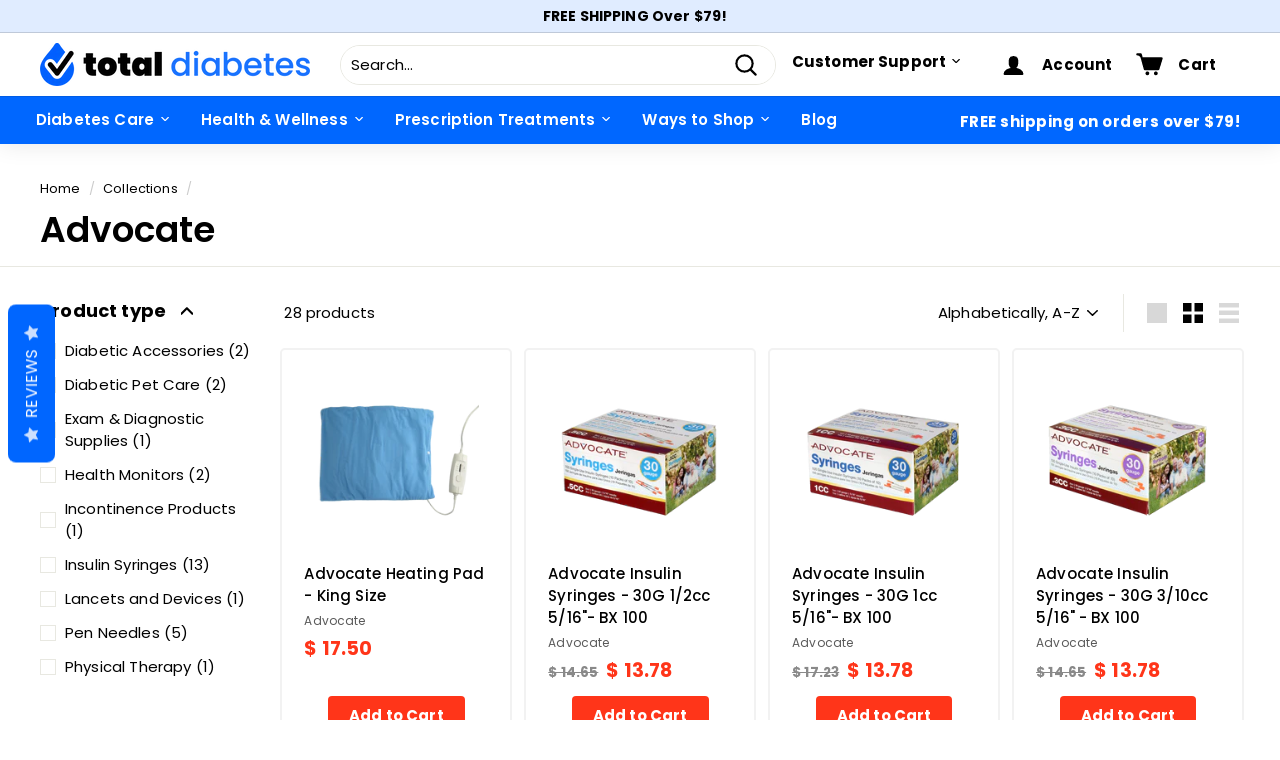

--- FILE ---
content_type: text/html; charset=utf-8
request_url: https://www.totaldiabetessupply.com/collections/vendors?q=Advocate
body_size: 53495
content:
<!doctype html>
<html class="no-js" lang="en" dir="ltr">
<head>
  

<!-- AMPIFY-ME:START -->

<!-- AMPIFY-ME:END -->

<!-- PROGRESSIFY-ME:START -->
<link rel="manifest" href="/a/progressify/total-diabetes-supply/manifest.json"> 
<!-- PROGRESSIFY-ME:END -->
  
  <meta charset="utf-8">
  <meta http-equiv="X-UA-Compatible" content="IE=edge,chrome=1">
  <meta name="viewport" content="width=device-width,initial-scale=1">
  <meta name="theme-color" content="#ffffff">
  <link rel="canonical" href="https://www.totaldiabetessupply.com/collections/vendors?q=advocate">
  <link rel="preload" as="script" href="//www.totaldiabetessupply.com/cdn/shop/t/290/assets/theme.js?v=76328636956509993251756133671">
  <link rel="preconnect" href="https://cdn.shopify.com">
  <link rel="preconnect" href="https://fonts.shopifycdn.com">
  <link rel="dns-prefetch" href="https://productreviews.shopifycdn.com">
  <link rel="dns-prefetch" href="https://ajax.googleapis.com">
  <link rel="dns-prefetch" href="https://maps.googleapis.com">
  <link rel="dns-prefetch" href="https://maps.gstatic.com">
 

    <meta name="google-site-verification" content="aS9DlJS-JhQsEi9zsQ8HvPfTugGQFQELX_NB5eCDU_U" />

  <meta name="msvalidate.01" content="8888134C0DAA1FCDC41D8DC271A5BB74" /><link rel="shortcut icon" href="//www.totaldiabetessupply.com/cdn/shop/files/favicon_32x32.png?v=1758737169" type="image/png" />  
  <title>
    Advocate
    
    
    </title>
<meta property="og:site_name" content="Total Diabetes Supply">
  <meta property="og:url" content="https://www.totaldiabetessupply.com/collections/vendors?q=advocate">
  <meta property="og:title" content="Advocate">
  <meta property="og:type" content="website">
  <meta property="og:description" content="Shop discounted diabetic supplies online at Total Diabetes Supply. Browse our wide selection and save on everything you need to manage your diabetes."><meta property="og:image" content="http://www.totaldiabetessupply.com/cdn/shop/files/totaldiabetes-logo_22966571-9fbd-4a57-870d-7eb4399e2e31.png?v=1648238747">
    <meta property="og:image:secure_url" content="https://www.totaldiabetessupply.com/cdn/shop/files/totaldiabetes-logo_22966571-9fbd-4a57-870d-7eb4399e2e31.png?v=1648238747">
    <meta property="og:image:width" content="1200">
    <meta property="og:image:height" content="628"><meta name="twitter:site" content="@">
  <meta name="twitter:card" content="summary_large_image">
  <meta name="twitter:title" content="Advocate">
  <meta name="twitter:description" content="Shop discounted diabetic supplies online at Total Diabetes Supply. Browse our wide selection and save on everything you need to manage your diabetes.">
<style data-shopify>@font-face {
  font-family: Poppins;
  font-weight: 600;
  font-style: normal;
  font-display: swap;
  src: url("//www.totaldiabetessupply.com/cdn/fonts/poppins/poppins_n6.aa29d4918bc243723d56b59572e18228ed0786f6.woff2") format("woff2"),
       url("//www.totaldiabetessupply.com/cdn/fonts/poppins/poppins_n6.5f815d845fe073750885d5b7e619ee00e8111208.woff") format("woff");
}

  @font-face {
  font-family: Poppins;
  font-weight: 400;
  font-style: normal;
  font-display: swap;
  src: url("//www.totaldiabetessupply.com/cdn/fonts/poppins/poppins_n4.0ba78fa5af9b0e1a374041b3ceaadf0a43b41362.woff2") format("woff2"),
       url("//www.totaldiabetessupply.com/cdn/fonts/poppins/poppins_n4.214741a72ff2596839fc9760ee7a770386cf16ca.woff") format("woff");
}


  @font-face {
  font-family: Poppins;
  font-weight: 600;
  font-style: normal;
  font-display: swap;
  src: url("//www.totaldiabetessupply.com/cdn/fonts/poppins/poppins_n6.aa29d4918bc243723d56b59572e18228ed0786f6.woff2") format("woff2"),
       url("//www.totaldiabetessupply.com/cdn/fonts/poppins/poppins_n6.5f815d845fe073750885d5b7e619ee00e8111208.woff") format("woff");
}

  @font-face {
  font-family: Poppins;
  font-weight: 400;
  font-style: italic;
  font-display: swap;
  src: url("//www.totaldiabetessupply.com/cdn/fonts/poppins/poppins_i4.846ad1e22474f856bd6b81ba4585a60799a9f5d2.woff2") format("woff2"),
       url("//www.totaldiabetessupply.com/cdn/fonts/poppins/poppins_i4.56b43284e8b52fc64c1fd271f289a39e8477e9ec.woff") format("woff");
}

  @font-face {
  font-family: Poppins;
  font-weight: 600;
  font-style: italic;
  font-display: swap;
  src: url("//www.totaldiabetessupply.com/cdn/fonts/poppins/poppins_i6.bb8044d6203f492888d626dafda3c2999253e8e9.woff2") format("woff2"),
       url("//www.totaldiabetessupply.com/cdn/fonts/poppins/poppins_i6.e233dec1a61b1e7dead9f920159eda42280a02c3.woff") format("woff");
}

</style><link href="//www.totaldiabetessupply.com/cdn/shop/t/290/assets/theme.css?v=66443716526785831801767817238" rel="stylesheet" type="text/css" media="all" />
  <link rel="stylesheet" href="https://use.typekit.net/iqs1nuw.css"><style data-shopify>:root {
    --typeHeaderPrimary: Poppins;
    --typeHeaderFallback: sans-serif;
    --typeHeaderSize: 36px;
    --typeHeaderWeight: 600;
    --typeHeaderLineHeight: 1.2;
    --typeHeaderSpacing: 0.0em;

    --typeBasePrimary:Poppins;
    --typeBaseFallback:sans-serif;
    --typeBaseSize: 15px;
    --typeBaseWeight: 400;
    --typeBaseSpacing: 0.01em;
    --typeBaseLineHeight: 1.5;

    --colorSmallImageBg: rgba(0,0,0,0);
    --colorSmallImageBgDark: rgba(0, 0, 0, 0.0);
    --colorLargeImageBg: #e7e7e7;
    --colorLargeImageBgLight: #ffffff;

    --iconWeight: 5px;
    --iconLinecaps: round;

    
      --buttonRadius: 3px;
      --btnPadding: 11px 25px;
    

    
      --roundness: 15px;
    

    
      --gridThickness: 0px;
    

    --productTileMargin: 13%;
    --collectionTileMargin: 17%;

    --swatchSize: 40px;
  }

  @media screen and (max-width: 768px) {
    :root {
      --typeBaseSize: 13px;

      
        --roundness: 15px;
        --btnPadding: 9px 25px;
      
    }
  }</style><script>
    document.documentElement.className = document.documentElement.className.replace('no-js', 'js');

    window.theme = window.theme || {};
    theme.routes = {
      home: "/",
      collections: "/collections",
      cart: "/cart.js",
      cartPage: "/cart",
      cartAdd: "/cart/add.js",
      cartChange: "/cart/change.js",
      search: "/search"
    };
    theme.strings = {
      soldOut: "Sold Out",
      unavailable: "Unavailable",
      inStockLabel: "In stock, ready to ship",
      stockLabel: "Low stock - [count] items left",
      willNotShipUntil: "Ready to ship [date]",
      willBeInStockAfter: "Back in stock [date]",
      waitingForStock: "Inventory on the way",
      savePrice: "Save [saved_amount]",
      cartEmpty: "Your cart is currently empty.",
      cartTermsConfirmation: "You must agree with the terms and conditions of sales to check out",
      searchCollections: "Collections:",
      searchPages: "Pages:",
      searchArticles: "Articles:"
    };
    theme.settings = {
      dynamicVariantsEnable: true,
      cartType: "dropdown",
      isCustomerTemplate: false,
      moneyFormat: "$ {{amount}}",
      saveType: "percent",
      productImageSize: "square",
      productImageCover: true,
      predictiveSearch: false,
      predictiveSearchType: "product,article,page",
      superScriptSetting: false,
      superScriptPrice: false,
      quickView: true,
      quickAdd: true,
      themeName: 'Expanse',
      themeVersion: "2.5.1"
    };
  </script>

  <script>
    (function(w,d,t,r,u)
    {
        var f,n,i;
        w[u]=w[u]||[],f=function()
        {
            var o={ti:"4026019"};
            o.q=w[u],w[u]=new UET(o),w[u].push("pageLoad")
        },
        n=d.createElement(t),n.src=r,n.async=1,n.onload=n.onreadystatechange=function()
        {
            var s=this.readyState;
            s&&s!=="loaded"&&s!=="complete"||(f(),n.onload=n.onreadystatechange=null)
        },
        i=d.getElementsByTagName(t)[0],i.parentNode.insertBefore(n,i)
    })
    (window,document,"script","//bat.bing.com/bat.js","uetq");
</script>
  <script>if (location.href.indexOf('/cart') === -1) {
window.TAC_SCRIPT_INJECTED = true;
}
</script>
  <script>window.performance && window.performance.mark && window.performance.mark('shopify.content_for_header.start');</script><meta id="shopify-digital-wallet" name="shopify-digital-wallet" content="/10231451/digital_wallets/dialog">
<meta name="shopify-checkout-api-token" content="e8078aff0e6c4c45fe4c4c3fe27c1013">
<meta id="in-context-paypal-metadata" data-shop-id="10231451" data-venmo-supported="true" data-environment="production" data-locale="en_US" data-paypal-v4="true" data-currency="USD">
<script async="async" src="/checkouts/internal/preloads.js?locale=en-US"></script>
<script id="shopify-features" type="application/json">{"accessToken":"e8078aff0e6c4c45fe4c4c3fe27c1013","betas":["rich-media-storefront-analytics"],"domain":"www.totaldiabetessupply.com","predictiveSearch":true,"shopId":10231451,"locale":"en"}</script>
<script>var Shopify = Shopify || {};
Shopify.shop = "total-diabetes-supply.myshopify.com";
Shopify.locale = "en";
Shopify.currency = {"active":"USD","rate":"1.0"};
Shopify.country = "US";
Shopify.theme = {"name":"TDS Theme - Blog - Richard","id":143408037932,"schema_name":"Expanse","schema_version":"2.5.1","theme_store_id":902,"role":"main"};
Shopify.theme.handle = "null";
Shopify.theme.style = {"id":null,"handle":null};
Shopify.cdnHost = "www.totaldiabetessupply.com/cdn";
Shopify.routes = Shopify.routes || {};
Shopify.routes.root = "/";</script>
<script type="module">!function(o){(o.Shopify=o.Shopify||{}).modules=!0}(window);</script>
<script>!function(o){function n(){var o=[];function n(){o.push(Array.prototype.slice.apply(arguments))}return n.q=o,n}var t=o.Shopify=o.Shopify||{};t.loadFeatures=n(),t.autoloadFeatures=n()}(window);</script>
<script id="shop-js-analytics" type="application/json">{"pageType":"collection"}</script>
<script defer="defer" async type="module" src="//www.totaldiabetessupply.com/cdn/shopifycloud/shop-js/modules/v2/client.init-shop-cart-sync_BT-GjEfc.en.esm.js"></script>
<script defer="defer" async type="module" src="//www.totaldiabetessupply.com/cdn/shopifycloud/shop-js/modules/v2/chunk.common_D58fp_Oc.esm.js"></script>
<script defer="defer" async type="module" src="//www.totaldiabetessupply.com/cdn/shopifycloud/shop-js/modules/v2/chunk.modal_xMitdFEc.esm.js"></script>
<script type="module">
  await import("//www.totaldiabetessupply.com/cdn/shopifycloud/shop-js/modules/v2/client.init-shop-cart-sync_BT-GjEfc.en.esm.js");
await import("//www.totaldiabetessupply.com/cdn/shopifycloud/shop-js/modules/v2/chunk.common_D58fp_Oc.esm.js");
await import("//www.totaldiabetessupply.com/cdn/shopifycloud/shop-js/modules/v2/chunk.modal_xMitdFEc.esm.js");

  window.Shopify.SignInWithShop?.initShopCartSync?.({"fedCMEnabled":true,"windoidEnabled":true});

</script>
<script>(function() {
  var isLoaded = false;
  function asyncLoad() {
    if (isLoaded) return;
    isLoaded = true;
    var urls = ["https:\/\/statics2.kudobuzz.com\/widgets\/widgetloader.js?uid=1090537647be1d5fecf9e6fee88301a14bb9a882d1c03b55e270149e2ee205f1ef9409fbf163d1b55c8bc5279452365f5a\u0026shop=total-diabetes-supply.myshopify.com","https:\/\/app.tncapp.com\/get_script\/da029b32b71211eeb1122e1b2959b0b5.js?v=345899\u0026shop=total-diabetes-supply.myshopify.com","https:\/\/static.klaviyo.com\/onsite\/js\/MDpNnc\/klaviyo.js?company_id=MDpNnc\u0026shop=total-diabetes-supply.myshopify.com","https:\/\/shop.archivepro.io\/frontend\/app.min.js?shop=total-diabetes-supply.myshopify.com","https:\/\/static.rechargecdn.com\/assets\/js\/widget.min.js?shop=total-diabetes-supply.myshopify.com","https:\/\/d33a6lvgbd0fej.cloudfront.net\/script_tag\/secomapp.scripttag.js?shop=total-diabetes-supply.myshopify.com","https:\/\/searchanise-ef84.kxcdn.com\/widgets\/shopify\/init.js?a=6g3c5H8Q8o\u0026shop=total-diabetes-supply.myshopify.com"];
    for (var i = 0; i < urls.length; i++) {
      var s = document.createElement('script');
      s.type = 'text/javascript';
      s.async = true;
      s.src = urls[i];
      var x = document.getElementsByTagName('script')[0];
      x.parentNode.insertBefore(s, x);
    }
  };
  if(window.attachEvent) {
    window.attachEvent('onload', asyncLoad);
  } else {
    window.addEventListener('load', asyncLoad, false);
  }
})();</script>
<script id="__st">var __st={"a":10231451,"offset":-18000,"reqid":"9a198cb0-9de0-4597-a045-b5a7aba27b22-1769362040","pageurl":"www.totaldiabetessupply.com\/collections\/vendors?q=Advocate","u":"13d2e5db57c1","p":"vendors"};</script>
<script>window.ShopifyPaypalV4VisibilityTracking = true;</script>
<script id="captcha-bootstrap">!function(){'use strict';const t='contact',e='account',n='new_comment',o=[[t,t],['blogs',n],['comments',n],[t,'customer']],c=[[e,'customer_login'],[e,'guest_login'],[e,'recover_customer_password'],[e,'create_customer']],r=t=>t.map((([t,e])=>`form[action*='/${t}']:not([data-nocaptcha='true']) input[name='form_type'][value='${e}']`)).join(','),a=t=>()=>t?[...document.querySelectorAll(t)].map((t=>t.form)):[];function s(){const t=[...o],e=r(t);return a(e)}const i='password',u='form_key',d=['recaptcha-v3-token','g-recaptcha-response','h-captcha-response',i],f=()=>{try{return window.sessionStorage}catch{return}},m='__shopify_v',_=t=>t.elements[u];function p(t,e,n=!1){try{const o=window.sessionStorage,c=JSON.parse(o.getItem(e)),{data:r}=function(t){const{data:e,action:n}=t;return t[m]||n?{data:e,action:n}:{data:t,action:n}}(c);for(const[e,n]of Object.entries(r))t.elements[e]&&(t.elements[e].value=n);n&&o.removeItem(e)}catch(o){console.error('form repopulation failed',{error:o})}}const l='form_type',E='cptcha';function T(t){t.dataset[E]=!0}const w=window,h=w.document,L='Shopify',v='ce_forms',y='captcha';let A=!1;((t,e)=>{const n=(g='f06e6c50-85a8-45c8-87d0-21a2b65856fe',I='https://cdn.shopify.com/shopifycloud/storefront-forms-hcaptcha/ce_storefront_forms_captcha_hcaptcha.v1.5.2.iife.js',D={infoText:'Protected by hCaptcha',privacyText:'Privacy',termsText:'Terms'},(t,e,n)=>{const o=w[L][v],c=o.bindForm;if(c)return c(t,g,e,D).then(n);var r;o.q.push([[t,g,e,D],n]),r=I,A||(h.body.append(Object.assign(h.createElement('script'),{id:'captcha-provider',async:!0,src:r})),A=!0)});var g,I,D;w[L]=w[L]||{},w[L][v]=w[L][v]||{},w[L][v].q=[],w[L][y]=w[L][y]||{},w[L][y].protect=function(t,e){n(t,void 0,e),T(t)},Object.freeze(w[L][y]),function(t,e,n,w,h,L){const[v,y,A,g]=function(t,e,n){const i=e?o:[],u=t?c:[],d=[...i,...u],f=r(d),m=r(i),_=r(d.filter((([t,e])=>n.includes(e))));return[a(f),a(m),a(_),s()]}(w,h,L),I=t=>{const e=t.target;return e instanceof HTMLFormElement?e:e&&e.form},D=t=>v().includes(t);t.addEventListener('submit',(t=>{const e=I(t);if(!e)return;const n=D(e)&&!e.dataset.hcaptchaBound&&!e.dataset.recaptchaBound,o=_(e),c=g().includes(e)&&(!o||!o.value);(n||c)&&t.preventDefault(),c&&!n&&(function(t){try{if(!f())return;!function(t){const e=f();if(!e)return;const n=_(t);if(!n)return;const o=n.value;o&&e.removeItem(o)}(t);const e=Array.from(Array(32),(()=>Math.random().toString(36)[2])).join('');!function(t,e){_(t)||t.append(Object.assign(document.createElement('input'),{type:'hidden',name:u})),t.elements[u].value=e}(t,e),function(t,e){const n=f();if(!n)return;const o=[...t.querySelectorAll(`input[type='${i}']`)].map((({name:t})=>t)),c=[...d,...o],r={};for(const[a,s]of new FormData(t).entries())c.includes(a)||(r[a]=s);n.setItem(e,JSON.stringify({[m]:1,action:t.action,data:r}))}(t,e)}catch(e){console.error('failed to persist form',e)}}(e),e.submit())}));const S=(t,e)=>{t&&!t.dataset[E]&&(n(t,e.some((e=>e===t))),T(t))};for(const o of['focusin','change'])t.addEventListener(o,(t=>{const e=I(t);D(e)&&S(e,y())}));const B=e.get('form_key'),M=e.get(l),P=B&&M;t.addEventListener('DOMContentLoaded',(()=>{const t=y();if(P)for(const e of t)e.elements[l].value===M&&p(e,B);[...new Set([...A(),...v().filter((t=>'true'===t.dataset.shopifyCaptcha))])].forEach((e=>S(e,t)))}))}(h,new URLSearchParams(w.location.search),n,t,e,['guest_login'])})(!0,!0)}();</script>
<script integrity="sha256-4kQ18oKyAcykRKYeNunJcIwy7WH5gtpwJnB7kiuLZ1E=" data-source-attribution="shopify.loadfeatures" defer="defer" src="//www.totaldiabetessupply.com/cdn/shopifycloud/storefront/assets/storefront/load_feature-a0a9edcb.js" crossorigin="anonymous"></script>
<script data-source-attribution="shopify.dynamic_checkout.dynamic.init">var Shopify=Shopify||{};Shopify.PaymentButton=Shopify.PaymentButton||{isStorefrontPortableWallets:!0,init:function(){window.Shopify.PaymentButton.init=function(){};var t=document.createElement("script");t.src="https://www.totaldiabetessupply.com/cdn/shopifycloud/portable-wallets/latest/portable-wallets.en.js",t.type="module",document.head.appendChild(t)}};
</script>
<script data-source-attribution="shopify.dynamic_checkout.buyer_consent">
  function portableWalletsHideBuyerConsent(e){var t=document.getElementById("shopify-buyer-consent"),n=document.getElementById("shopify-subscription-policy-button");t&&n&&(t.classList.add("hidden"),t.setAttribute("aria-hidden","true"),n.removeEventListener("click",e))}function portableWalletsShowBuyerConsent(e){var t=document.getElementById("shopify-buyer-consent"),n=document.getElementById("shopify-subscription-policy-button");t&&n&&(t.classList.remove("hidden"),t.removeAttribute("aria-hidden"),n.addEventListener("click",e))}window.Shopify?.PaymentButton&&(window.Shopify.PaymentButton.hideBuyerConsent=portableWalletsHideBuyerConsent,window.Shopify.PaymentButton.showBuyerConsent=portableWalletsShowBuyerConsent);
</script>
<script data-source-attribution="shopify.dynamic_checkout.cart.bootstrap">document.addEventListener("DOMContentLoaded",(function(){function t(){return document.querySelector("shopify-accelerated-checkout-cart, shopify-accelerated-checkout")}if(t())Shopify.PaymentButton.init();else{new MutationObserver((function(e,n){t()&&(Shopify.PaymentButton.init(),n.disconnect())})).observe(document.body,{childList:!0,subtree:!0})}}));
</script>
<link id="shopify-accelerated-checkout-styles" rel="stylesheet" media="screen" href="https://www.totaldiabetessupply.com/cdn/shopifycloud/portable-wallets/latest/accelerated-checkout-backwards-compat.css" crossorigin="anonymous">
<style id="shopify-accelerated-checkout-cart">
        #shopify-buyer-consent {
  margin-top: 1em;
  display: inline-block;
  width: 100%;
}

#shopify-buyer-consent.hidden {
  display: none;
}

#shopify-subscription-policy-button {
  background: none;
  border: none;
  padding: 0;
  text-decoration: underline;
  font-size: inherit;
  cursor: pointer;
}

#shopify-subscription-policy-button::before {
  box-shadow: none;
}

      </style>

<script>window.performance && window.performance.mark && window.performance.mark('shopify.content_for_header.end');</script>

  <script src="//www.totaldiabetessupply.com/cdn/shop/t/290/assets/vendor-scripts-v2.js" defer="defer"></script>
  <script src="//www.totaldiabetessupply.com/cdn/shop/t/290/assets/theme.js?v=76328636956509993251756133671" defer="defer"></script><link rel="stylesheet" href="https://unpkg.com/swiper@7/swiper-bundle.min.css" />

  <!-- ECI:START CUSTOM CANONICAL -->

<link rel="canonical" href="https://www.totaldiabetessupply.com/collections/vendors?q=Advocate" />

<!-- ECI:END CUSTOM CANONICAL -->
<div id="shopify-section-filter-menu-settings" class="shopify-section"><style type="text/css">
/*  Filter Menu Color and Image Section CSS */</style>
<link href="//www.totaldiabetessupply.com/cdn/shop/t/290/assets/filter-menu.scss.css?v=59493011703123610221756133686" rel="stylesheet" type="text/css" media="all" />
<script src="//www.totaldiabetessupply.com/cdn/shop/t/290/assets/filter-menu.js?v=50344366533078966791756133686" type="text/javascript"></script>





</div>
<script src="https://cdnjs.cloudflare.com/ajax/libs/jquery/3.6.0/jquery.min.js" integrity="sha512-894YE6QWD5I59HgZOGReFYm4dnWc1Qt5NtvYSaNcOP+u1T9qYdvdihz0PPSiiqn/+/3e7Jo4EaG7TubfWGUrMQ==" crossorigin="anonymous"></script>
 <script async type="text/javascript" src="https://static.klaviyo.com/onsite/js/klaviyo.js?company_id=MDpNnc"></script>
  

<script id="sca_fg_cart_ShowGiftAsProductTemplate" type="text/template">
  
  <div class="item not-sca-qv" id="sca-freegift-{{productID}}">
    <a class="close_box" style="display: none;position: absolute;top:5px;right: 10px;font-size: 22px;font-weight: bold;cursor: pointer;text-decoration:none;color: #aaa;">×</a>
    <a href="/products/{{productHandle}}" target="_blank"><img style="margin-left: auto; margin-right: auto; width: 50%;" class="lazyOwl" data-src="{{productImageURL}}"></a>
    <div class="sca-product-shop">
      <div class="review-summary3">
        <div class="yotpo bottomLine" style="text-align:center"
          data-product-id="{{productID}}"
          data-product-models="{{productID}}"
          data-name="{{productTitle}}"
          data-url="/products/{{productHandle}}">
        </div>
      </div>
      <div class="f-fix"><span class="sca-product-title" style="white-space: nowrap;color:#000;{{showfgTitle}}">{{productTitle}}</span>
          <div id="product-variants-{{productID}}">
            <div class="sca-price" id="price-field-{{productID}}">
              <span class="sca-old-price">{{variant_compare_at_price}}</span>
              <span class="sca-special-price">{{variant_price}}</span>
            </div>
            <div id="stay-content-sca-freegift-{{productID}}" class="sca-fg-cart-item">
              <a class="close_box" style="display: none;position: absolute;top:5px;right: 10px;font-size: 22px;font-weight: bold;cursor: pointer;text-decoration:none;color: #aaa;">×</a>
              <select id="product-select-{{productID}}" name="id" style="display: none">
                {{optionVariantData}}
              </select>
            </div>
          </div>
          <button type='button' id="sca-btn-select-{{productID}}" class="sca-button" onclick="onclickSelect_{{productID}}();"><span>{{SelectButton}}</span></button>
          <button type='button' id="sca-btn-{{productID}}" class="sca-button" style="display: none"><span>{{AddToCartButton}}</span></button>
      </div>
    </div>
  </div>
  
</script>
<script id = "sca_fg_cart_ShowGiftAsProductScriptTemplate" type="text/template">
  
  
    var selectCallback_{{productID}}=function(t,a){if(t?(t.available?(SECOMAPP.jQuery("#sca-btn-{{productID}}").removeClass("disabled").removeAttr("disabled").html("<span>{{AddToCartButton}}</span>").fadeTo(200,1),SECOMAPP.jQuery("#sca-btn-{{productID}}").unbind("click"),SECOMAPP.jQuery("#sca-btn-{{productID}}").click(SECOMAPP.jQuery.proxy(function(){SECOMAPP.addGiftToCart(t.id,1)},t))):SECOMAPP.jQuery("#sca-btn-{{productID}}").html("<span>{{UnavailableButton}}</span>").addClass("disabled").attr("disabled","disabled").fadeTo(200,.5),t.compare_at_price>t.price?SECOMAPP.jQuery("#price-field-{{productID}}").html("<span class='sca-old-price'>"+SECOMAPP.formatMoney(t.compare_at_price)+"</span>&nbsp;<s class='sca-special-price'>"+SECOMAPP.formatMoney(t.price)+"</s>"):SECOMAPP.jQuery("#price-field-{{productID}}").html("<span class='sca-special-price'>"+SECOMAPP.formatMoney(t.price)+"</span>")):SECOMAPP.jQuery("#sca-btn-{{productID}}").html("<span>{{UnavailableButton}}</span>").addClass("disabled").attr("disabled","disabled").fadeTo(200,.5),t&&t.featured_image){var e=SECOMAPP.jQuery("#sca-freegift-{{productID}} img"),_=t.featured_image,c=e[0];Shopify.Image.switchImage(_,c,function(t,a,e){SECOMAPP.jQuery(e).parents("a").attr("href",t),SECOMAPP.jQuery(e).attr("src",t)})}},onclickSelect_{{productID}}=function(t){SECOMAPP.jQuery.getJSON("/products/{{productHandle}}.js",{_:(new Date).getTime()},function(t){SECOMAPP.jQuery(".owl-item #sca-freegift-{{productID}} span.sca-product-title").html(t.title);var e=[];SECOMAPP.jQuery.each(t.options,function(t,a){e[t]=a.name}),t.options=e;for(var a={{variantsGiftList}},_={{mainVariantsList}},c=t.variants.length-1;-1<c;c--)a.indexOf(t.variants[c].id)<0&&_.indexOf(t.variants[c].id)<0&&t.variants.splice(c,1);for(var o=_.length-1;-1<o;o--){var i=a[o],r=_[o],n=-1,s=-1;for(c=t.variants.length-1;-1<c;c--)t.variants[c].id==i?n=c:t.variants[c].id==r&&(s=c);-1<n&&-1<s&n!==s?("undefined"!=typeof SECOMAPP&&void 0!==SECOMAPP.fgsettings&&!0===SECOMAPP.fgsettings.sca_sync_gift&&void 0!==SECOMAPP.fgsettings.sca_fg_gift_variant_quantity_format&&"equal_original_inventory"===SECOMAPP.fgsettings.sca_fg_gift_variant_quantity_format&&(t.variants[n].available=t.variants[s].available,t.variants[n].inventory_management=t.variants[s].inventory_management),t.variants[n].option1=t.variants[s].option1,t.variants[n].options[0].name=t.variants[s].options[0].name,t.variants[n].options[1]&&(t.variants[n].options[1].name=t.variants[s].options[1].name,t.variants[n].option2=t.variants[s].option2),t.variants[n].options[2]&&(t.variants[n].options[2].name=t.variants[s].options[2].name,t.variants[n].option3=t.variants[s].option3),t.variants[n].title=t.variants[s].title,t.variants[n].name=t.variants[s].name,t.variants[n].public_title=t.variants[s].public_title,t.variants.splice(s,1)):(t.variants[s].id=i,t.variants[s].compare_at_price||(t.variants[s].compare_at_price=t.variants[s].price),t.variants[s].price=SECOMAPP.fgdata.giftid_price_mapping[i])}SECOMAPP.jQuery("#sca-btn-select-{{productID}}").hide(),SECOMAPP.jQuery("#product-select-{{productID}}").show(),SECOMAPP.jQuery("#sca-btn-{{productID}}").show(),SECOMAPP.jQuery("#stay-content-sca-freegift-{{productID}} .close_box").show(),SECOMAPP.jQuery("#stay-content-sca-freegift-{{productID}} .close_box").click(function(){SECOMAPP.jQuery("#stay-content-sca-freegift-{{productID}}").hide(),SECOMAPP.jQuery("#sca-btn-{{productID}}").hide(),SECOMAPP.jQuery("#sca-btn-select-{{productID}}").show()}),onclickSelect_{{productID}}=function(){SECOMAPP.jQuery("#stay-content-sca-freegift-{{productID}}").show(),SECOMAPP.jQuery("#sca-btn-{{productID}}").show(),SECOMAPP.jQuery("#sca-btn-select-{{productID}}").hide()},1==t.variants.length?(-1!==t.variants[0].title.indexOf("Default")&&SECOMAPP.jQuery("#sca-freegift-{{productID}} .selector-wrapper").hide(),1==t.variants[0].available&&(SECOMAPP.jQuery("#sca-btn-{{productID}}").show(),SECOMAPP.jQuery("#sca-btn-select-{{productID}}").hide(),SECOMAPP.jQuery("#sca-btn-{{productID}}").removeClass("disabled").removeAttr("disabled").html("<span>{{AddToCartButton}}</span>").fadeTo(200,1),SECOMAPP.jQuery("#sca-btn-{{productID}}").unbind("click"),SECOMAPP.jQuery("#sca-btn-{{productID}}").click(SECOMAPP.jQuery.proxy(function(){SECOMAPP.addGiftToCart(t.variants[0].id,1)},t)))):(new Shopify.OptionSelectors("product-select-{{productID}}",{product:t,onVariantSelected:selectCallback_{{productID}},enableHistoryState:!0}),SECOMAPP.jQuery("#stay-content-sca-freegift-{{productID}}").show(),SECOMAPP.jQuery("#stay-content-sca-freegift-{{productID}}").focus())})};1=={{variantsGiftList}}.length&&onclickSelect_{{productID}}();
  
</script>

<script id="sca_fg_cart_ShowGiftAsVariantTemplate" type="text/template">
  
  <div class="item not-sca-qv" id="sca-freegift-{{variantID}}">
    <a href="/products/{{productHandle}}?variant={{originalVariantID}}" target="_blank"><img style="margin-left: auto; margin-right: auto; width: 50%;" class="lazyOwl" data-src="{{variantImageURL}}"></a>
    <div class="sca-product-shop">
      <div class="review-summary3">
        <div class="yotpo bottomLine" style="text-align:center"
          data-product-id="{{productID}}"
          data-product-models="{{productID}}"
          data-name="{{productTitle}}"
          data-url="/products/{{productHandle}}">
        </div>
      </div>
      <div class="f-fix">
        <span class="sca-product-title" style="white-space: nowrap;color:#000;">{{variantTitle}}</span>
        <div class="sca-price">
          <span class="sca-old-price">{{variant_compare_at_price}}</span>
          <span class="sca-special-price">{{variant_price}}</span>
        </div>
        <button type="button" id="sca-btn{{variantID}}" class="sca-button" onclick="SECOMAPP.addGiftToCart({{variantID}},1);">
          <span>{{AddToCartButton}}</span>
        </button>
      </div>
    </div>
  </div>
  
</script>

<script id="sca_fg_prod_GiftList" type="text/template">
  
  <a style="text-decoration: none !important" id ="{{giftShowID}}" class="product-image freegif-product-image freegift-info-{{giftShowID}}"
     title="{{giftTitle}}" href="/products/{{productsHandle}}">
    <img class="not-sca-qv" src="{{giftImgUrl}}" alt="{{giftTitle}}" />
  </a>
  
</script>

<script id="sca_fg_prod_Gift_PopupDetail" type="text/template">
  
  <div class="sca-fg-item fg-info-{{giftShowID}}" style="display:none;z-index:2147483647;">
    <div class="sca-fg-item-options">
      <div class="sca-fg-item-option-title">
        <em>{{freegiftRuleName}}</em>
      </div>
      <div class="sca-fg-item-option-ct">
        <!--        <div class="sca-fg-image-item">
                        <img src="{{giftImgUrl}}" /> -->
        <div class="sca-fg-item-name">
          <a href="#">{{giftTitle}}</a>
        </div>
        <!--        </div> -->
      </div>
    </div>
  </div>
  
</script>

<script id="sca_fg_ajax_GiftListPopup" type="text/template">
  
  <div id="freegift_popup" class="mfp-hide">
    <div id="sca-fg-owl-carousel">
      <div id="freegift_cart_container" class="sca-fg-cart-container" style="display: none;">
        <div id="freegift_message" class="owl-carousel"></div>
      </div>
      <div id="sca-fg-slider-cart" style="display: none;">
        <div class="sca-fg-cart-title">
          <strong>{{popupTitle}}</strong>
        </div>
        <div id="sca_freegift_list" class="owl-carousel"></div>
      </div>
    </div>
  </div>
  
</script>

<script id="sca_fg_checkout_confirm_popup" type="text/template">
    
         <div class='sca-fg-checkout-confirm-popup' style='font-family: "Myriad","Cardo","Big Caslon","Bodoni MT",Georgia,serif; position: relative;background: #FFF;padding: 20px 20px 50px 20px;width: auto;max-width: 500px;margin: 20px auto;'>
             <h1 style='font-family: "Oswald","Cardo","Big Caslon","Bodoni MT",Georgia,serif;'>YOU CAN STILL ADD MORE!</h1>
             <p>You get 1 free item with every product purchased. It looks like you can still add more free item(s) to your cart. What would you like to do?</p>
             <p class='sca-fg-checkout-confirm-buttons' style='float: right;'>
                 <a class='btn popup-modal-dismiss action_button add_to_cart' href='#' style='width: 200px !important;margin-right: 20px;'>ADD MORE</a>
                 <a class='btn checkout__button continue-checkout action_button add_to_cart' href='/checkout' style='width: 200px !important;'>CHECKOUT</a>
             </p>
         </div>
    
</script>



<link href="//www.totaldiabetessupply.com/cdn/shop/t/290/assets/sca.freegift.css?v=43694233310401270911756133669" rel="stylesheet" type="text/css" media="all" />
<script src="//www.totaldiabetessupply.com/cdn/shopifycloud/storefront/assets/themes_support/option_selection-b017cd28.js" type="text/javascript"></script>
<script data-cfasync="false">
    Shopify.money_format = "$ {{amount}}";
    //enable checking free gifts condition when checkout clicked
    if ((typeof SECOMAPP) === 'undefined') { window.SECOMAPP = {}; };
    SECOMAPP.enableOverrideCheckout = true;
    SECOMAPP.add_offer_names_above_gift_list = true;
    //    SECOMAPP.preStopAppCallback = function(cart){
    //        if(typeof yotpo!=='undefined' && typeof yotpo.initWidgets==='function'){
    //            yotpo.initWidgets();
    //        }
    //    }
</script>
<script type="text/javascript">(function(){if(typeof SECOMAPP==="undefined"){SECOMAPP={}};if(typeof Shopify==="undefined"){Shopify={}};SECOMAPP.fg_ver=1692294211;SECOMAPP.fg_scriptfile="freegifts_20230125.min.js";SECOMAPP.gifts_list_avai={"41367580278828":true,"41533000417324":true,"41033936896044":true,"40060021473324":true,"40977466523692":true,"41184126664748":true,"40059757232172":true};})();</script>

<script data-cfasync="false" type="text/javascript">
  /* Smart Ecommerce App (SEA Inc)
  * http://www.secomapp.com
  * Do not reuse those source codes if don't have permission of us.
  * */
  
  
  !function(){Array.isArray||(Array.isArray=function(e){return"[object Array]"===Object.prototype.toString.call(e)}),"function"!=typeof Object.create&&(Object.create=function(e){function t(){}return t.prototype=e,new t}),Object.keys||(Object.keys=function(e){var t,o=[];for(t in e)Object.prototype.hasOwnProperty.call(e,t)&&o.push(t);return o}),String.prototype.endsWith||Object.defineProperty(String.prototype,"endsWith",{value:function(e,t){var o=this.toString();(void 0===t||t>o.length)&&(t=o.length),t-=e.length;var r=o.indexOf(e,t);return-1!==r&&r===t},writable:!0,enumerable:!0,configurable:!0}),Array.prototype.indexOf||(Array.prototype.indexOf=function(e,t){var o;if(null==this)throw new TypeError('"this" is null or not defined');var r=Object(this),i=r.length>>>0;if(0===i)return-1;var n=+t||0;if(Math.abs(n)===1/0&&(n=0),n>=i)return-1;for(o=Math.max(n>=0?n:i-Math.abs(n),0);o<i;){if(o in r&&r[o]===e)return o;o++}return-1}),Array.prototype.forEach||(Array.prototype.forEach=function(e,t){var o,r;if(null==this)throw new TypeError(" this is null or not defined");var i=Object(this),n=i.length>>>0;if("function"!=typeof e)throw new TypeError(e+" is not a function");for(arguments.length>1&&(o=t),r=0;r<n;){var a;r in i&&(a=i[r],e.call(o,a,r,i)),r++}}),console=console||{},console.log=console.log||function(){},"undefined"==typeof Shopify&&(Shopify={}),"function"!=typeof Shopify.onError&&(Shopify.onError=function(){}),"undefined"==typeof SECOMAPP&&(SECOMAPP={}),SECOMAPP.removeGiftsVariant=function(e){setTimeout(function(){try{e("select option").not(".sca-fg-cart-item select option").filter(function(){var t=e(this).val(),o=e(this).text();-1!==o.indexOf(" - ")&&(o=o.slice(0,o.indexOf(" - ")));var r=[];return-1!==o.indexOf(" / ")&&(r=o.split(" / "),o=r[r.length-1]),!!(void 0!==SECOMAPP.gifts_list_avai&&void 0!==SECOMAPP.gifts_list_avai[t]||o.endsWith("% off)"))&&(e(this).parent("select").find("option").not(".sca-fg-cart-item select option").filter(function(){var r=e(this).val();return e(this).text().endsWith(o)||r==t}).remove(),e(".dropdown *,ul li,label,div").filter(function(){var r=e(this).html(),i=e(this).data("value");return r&&r.endsWith(o)||i==t}).remove(),!0)})}catch(e){console.log(e)}},500)},SECOMAPP.formatMoney=function(e,t){"string"==typeof e&&(e=e.replace(".",""));var o="",r="undefined"!=typeof Shopify&&void 0!==Shopify.money_format?Shopify.money_format:"",i=/\{\{\s*(\w+)\s*\}\}/,n=t||(void 0!==this.fgsettings&&"string"==typeof this.fgsettings.sca_currency_format&&this.fgsettings.sca_currency_format.indexOf("amount")>-1?this.fgsettings.sca_currency_format:null)||r;if(n.indexOf("amount_no_decimals_no_comma_separator")<0&&n.indexOf("amount_no_comma_separator_up_cents")<0&&n.indexOf("amount_up_cents")<0&&"function"==typeof Shopify.formatMoney)return Shopify.formatMoney(e,n);function a(e,t){return void 0===e?t:e}function s(e,t,o,r,i,n){if(t=a(t,2),o=a(o,","),r=a(r,"."),isNaN(e)||null==e)return 0;var s=(e=(e/100).toFixed(t)).split(".");return s[0].replace(/(\d)(?=(\d\d\d)+(?!\d))/g,"$1"+o)+(s[1]?i&&n?i+s[1]+n:r+s[1]:"")}switch(n.match(i)[1]){case"amount":o=s(e,2);break;case"amount_no_decimals":o=s(e,0);break;case"amount_with_comma_separator":o=s(e,2,",",".");break;case"amount_no_decimals_with_comma_separator":o=s(e,0,",",".");break;case"amount_no_decimals_no_comma_separator":o=s(e,0,"","");break;case"amount_up_cents":o=s(e,2,",","","<sup>","</sup>");break;case"amount_no_comma_separator_up_cents":o=s(e,2,"","","<sup>","</sup>")}return n.replace(i,o)},SECOMAPP.setCookie=function(e,t,o,r,i){var n=new Date;n.setTime(n.getTime()+24*o*60*60*1e3+60*r*1e3);var a="expires="+n.toUTCString();document.cookie=e+"="+t+";"+a+(i?";path="+i:";path=/")},SECOMAPP.deleteCookie=function(e,t){document.cookie=e+"=; expires=Thu, 01 Jan 1970 00:00:00 UTC; "+(t?";path="+t:";path=/")},SECOMAPP.getCookie=function(e){for(var t=e+"=",o=document.cookie.split(";"),r=0;r<o.length;r++){for(var i=o[r];" "==i.charAt(0);)i=i.substring(1);if(0==i.indexOf(t))return i.substring(t.length,i.length)}return""},SECOMAPP.getQueryString=function(){for(var e={},t=window.location.search.substring(1).split("&"),o=0;o<t.length;o++){var r=t[o].split("=");if(void 0===e[r[0]])e[r[0]]=decodeURIComponent(r[1]);else if("string"==typeof e[r[0]]){var i=[e[r[0]],decodeURIComponent(r[1])];e[r[0]]=i}else e[r[0]].push(decodeURIComponent(r[1]))}return e},SECOMAPP.freegifts_product_json=function(e){if(Array.isArray||(Array.isArray=function(e){return"[object Array]"===Object.prototype.toString.call(e)}),String.prototype.endsWith||Object.defineProperty(String.prototype,"endsWith",{value:function(e,t){var o=this.toString();(void 0===t||t>o.length)&&(t=o.length),t-=e.length;var r=o.indexOf(e,t);return-1!==r&&r===t}}),e){if(e.options&&Array.isArray(e.options))for(var t=0;t<e.options.length;t++){if(void 0!==e.options[t]&&void 0!==e.options[t].values)if((r=e.options[t]).values&&Array.isArray(r.values))for(var o=0;o<r.values.length;o++)(r.values[o].endsWith("(Freegifts)")||r.values[o].endsWith("% off)"))&&(r.values.splice(o,1),o--)}if(e.options_with_values&&Array.isArray(e.options_with_values))for(t=0;t<e.options_with_values.length;t++){var r;if(void 0!==e.options_with_values[t]&&void 0!==e.options_with_values[t].values)if((r=e.options_with_values[t]).values&&Array.isArray(r.values))for(o=0;o<r.values.length;o++)(r.values[o].title.endsWith("(Freegifts)")||r.values[o].title.endsWith("% off)"))&&(r.values.splice(o,1),o--)}var i=e.price,n=e.price_max,a=e.price_min,s=e.compare_at_price,c=e.compare_at_price_max,f=e.compare_at_price_min;if(e.variants&&Array.isArray(e.variants))for(var p=0;e.variants.length,void 0!==e.variants[p];p++){var l=e.variants[p],u=l.option3?l.option3:l.option2?l.option2:l.option1?l.option1:l.title?l.title:"";"undefined"!=typeof SECOMAPP&&void 0!==SECOMAPP.gifts_list_avai&&void 0!==SECOMAPP.gifts_list_avai[l.id]||u.endsWith("(Freegifts)")||u.endsWith("% off)")?(e.variants.splice(p,1),p-=1):((!n||n>=l.price)&&(n=l.price,i=l.price),(!a||a<=l.price)&&(a=l.price),l.compare_at_price&&((!c||c>=l.compare_at_price)&&(c=l.compare_at_price,s=l.compare_at_price),(!f||f<=l.compare_at_price)&&(f=l.compare_at_price)),void 0!==l.available&&1==l.available&&(e.available=!0))}e.price=i,e.price_max=a==n?null:a,e.price_min=n==a?null:n,e.compare_at_price=s,e.compare_at_price_max=f,e.compare_at_price_min=c,e.price_varies=n<a,e.compare_at_price_varies=c<f}return e},SECOMAPP.fg_codes=[],""!==SECOMAPP.getCookie("sca_fg_codes")&&(SECOMAPP.fg_codes=JSON.parse(SECOMAPP.getCookie("sca_fg_codes")));var e=SECOMAPP.getQueryString();e.freegifts_code&&-1===SECOMAPP.fg_codes.indexOf(e.freegifts_code)&&(void 0!==SECOMAPP.activateOnlyOnePromoCode&&!0===SECOMAPP.activateOnlyOnePromoCode&&(SECOMAPP.fg_codes=[]),SECOMAPP.fg_codes.push(e.freegifts_code),SECOMAPP.setCookie("sca_fg_codes",JSON.stringify(SECOMAPP.fg_codes)))}();
  
  ;SECOMAPP.customer={};SECOMAPP.customer.orders=[];SECOMAPP.customer.freegifts=[];;SECOMAPP.customer.email=null;SECOMAPP.customer.first_name=null;SECOMAPP.customer.last_name=null;SECOMAPP.customer.tags=null;SECOMAPP.customer.orders_count=null;SECOMAPP.customer.total_spent=null;
</script>

 
<!-- BEGIN app block: shopify://apps/dropinblog/blocks/head/d07cf0d3-9e5c-4b7f-829c-19d888accd75 -->












<!-- END app block --><!-- BEGIN app block: shopify://apps/attentive/blocks/attn-tag/8df62c72-8fe4-407e-a5b3-72132be30a0d --><script type="text/javascript" src="https://cdn.attn.tv/tds/dtag.js?source=app-embed" defer="defer"></script>


<!-- END app block --><!-- BEGIN app block: shopify://apps/gempages-builder/blocks/embed-gp-script-head/20b379d4-1b20-474c-a6ca-665c331919f3 -->














<!-- END app block --><!-- BEGIN app block: shopify://apps/elevar-conversion-tracking/blocks/dataLayerEmbed/bc30ab68-b15c-4311-811f-8ef485877ad6 -->



<script type="module" dynamic>
  const configUrl = "/a/elevar/static/configs/47302bb9e02aab74982838b3deb13ec6cbc170cf/config.js";
  const config = (await import(configUrl)).default;
  const scriptUrl = config.script_src_app_theme_embed;

  if (scriptUrl) {
    const { handler } = await import(scriptUrl);

    await handler(
      config,
      {
        cartData: {
  marketId: "334102572",
  attributes:{},
  cartTotal: "0.0",
  currencyCode:"USD",
  items: []
}
,
        user: {cartTotal: "0.0",
    currencyCode:"USD",customer: {},
}
,
        isOnCartPage:false,
        collectionView:{
    currencyCode:"USD",
    items: [{id:"89406600",name:"Advocate Heating Pad - King Size",
          brand:"Advocate",
          category:"Physical Therapy",
          variant:"Default Title",
          price: "17.5",
          productId: "1908117188",
          variantId: "15400910788",
          handle:"advocate-heating-pad",
          compareAtPrice: "21.88",image:"\/\/www.totaldiabetessupply.com\/cdn\/shop\/products\/Heating-pad-with-controller-89406600.png?v=1741790443"},{id:"894046001646-10",name:"Advocate Insulin Syringes - 30G 1\/2cc 5\/16\" - Polybag of 10 Ct",
          brand:"Advocate",
          category:"Insulin Syringes",
          variant:"Default Title",
          price: "3.17",
          productId: "1910228100",
          variantId: "39563217502252",
          handle:"advocate-insulin-syringes-30g-1-2cc-syringes-5-16in-polybag-10ct",
          compareAtPrice: "3.96",image:"\/\/www.totaldiabetessupply.com\/cdn\/shop\/products\/894046001646-10.jpeg?v=1741789488"},{id:"894046001646",name:"Advocate Insulin Syringes - 30G 1\/2cc 5\/16\"- BX 100",
          brand:"Advocate",
          category:"Insulin Syringes",
          variant:"Default Title",
          price: "13.78",
          productId: "1909047684",
          variantId: "39563293491244",
          handle:"advocate-insulin-syringes-30g-1-2cc-syringes-5-16in",
          compareAtPrice: "14.65",image:"\/\/www.totaldiabetessupply.com\/cdn\/shop\/products\/U-100-Syringes-30G-894046001646-1065px.png?v=1741789864"},{id:"894046001622",name:"Advocate Insulin Syringes - 30G 1cc 5\/16\"- BX 100",
          brand:"Advocate",
          category:"Insulin Syringes",
          variant:"Default Title",
          price: "13.78",
          productId: "1909047940",
          variantId: "31114229153836",
          handle:"advocate-insulin-syringes-30g-1cc-syringes-5-16in",
          compareAtPrice: "17.23",image:"\/\/www.totaldiabetessupply.com\/cdn\/shop\/products\/U-100-Syringes-30G-894046001622.png?v=1741789864"},{id:"894046001660",name:"Advocate Insulin Syringes - 30G 3\/10cc 5\/16\" - BX 100",
          brand:"Advocate",
          category:"Insulin Syringes",
          variant:"Default Title",
          price: "13.78",
          productId: "1909047364",
          variantId: "39563293556780",
          handle:"advocate-insulin-syringes-30g-3-10cc-syringes-5-16in",
          compareAtPrice: "14.65",image:"\/\/www.totaldiabetessupply.com\/cdn\/shop\/products\/U-100-Syringes-30G-894046001660.png?v=1741789865"},{id:"894046001707-10",name:"Advocate Insulin Syringes - 31G 1\/2cc 5\/16\" - Polybag of 10 Ct",
          brand:"Advocate",
          category:"Insulin Syringes",
          variant:"Default Title",
          price: "3.17",
          productId: "1910228804",
          variantId: "33756931227692",
          handle:"advocate-insulin-syringes-31g-1-2cc-syringes-5-16in-polybag-10ct",
          compareAtPrice: "3.96",image:"\/\/www.totaldiabetessupply.com\/cdn\/shop\/products\/894046001707-10.jpeg?v=1741789487"},{id:"894046001707",name:"Advocate Insulin Syringes - 31G 1\/2cc 5\/16\"- BX 100",
          brand:"Advocate",
          category:"Insulin Syringes",
          variant:"Default Title",
          price: "13.78",
          productId: "1909048452",
          variantId: "33756890628140",
          handle:"advocate-insulin-syringes-31g-1-2cc-syringes-5-16in",
          compareAtPrice: "14.65",image:"\/\/www.totaldiabetessupply.com\/cdn\/shop\/products\/U-100-Syringes-31g-894046001707.png?v=1741789862"},{id:"894046001684",name:"Advocate Insulin Syringes - 31G 1cc 5\/16\" - BX 100",
          brand:"Advocate",
          category:"Insulin Syringes",
          variant:"Default Title",
          price: "13.78",
          productId: "1909048836",
          variantId: "39482939375660",
          handle:"advocate-insulin-syringes-31g-1cc-syringes-5-16in",
          compareAtPrice: "17.23",image:"\/\/www.totaldiabetessupply.com\/cdn\/shop\/products\/U-100-Syringes-31g-1cc-894046001684.png?v=1741789862"},{id:"894046001721-10",name:"Advocate Insulin Syringes - 31G 3\/10cc 5\/16\" - Polybag of 10 Ct",
          brand:"Advocate",
          category:"Insulin Syringes",
          variant:"Default Title",
          price: "3.17",
          productId: "1910229060",
          variantId: "39563217436716",
          handle:"advocate-insulin-syringes-31g-3-10cc-syringes-5-16in-polybag-10ct",
          compareAtPrice: "3.96",image:"\/\/www.totaldiabetessupply.com\/cdn\/shop\/products\/894046001721-10.jpeg?v=1741789487"},{id:"894046001721",name:"Advocate Insulin Syringes - 31G 3\/10cc 5\/16\"- BX 100",
          brand:"Advocate",
          category:"Insulin Syringes",
          variant:"Default Title",
          price: "13.78",
          productId: "1909048196",
          variantId: "39563293425708",
          handle:"advocate-insulin-syringes-31g-3-10cc-syringes-5-16in",
          compareAtPrice: "17.23",image:"\/\/www.totaldiabetessupply.com\/cdn\/shop\/products\/U-100-Syringes-31G-894046001721.png?v=1741789863"},{id:"combo311",name:"Advocate Mini Pen Needle - 31G 5mm 3\/16\"- BX 100 - Case of 5",
          brand:"Advocate",
          category:"Pen Needles",
          variant:"Default Title",
          price: "67.45",
          productId: "1909209924",
          variantId: "39563266424876",
          handle:"advocate-insulin-syringes-31g-x-5mm-5-16in-mini-pen-needle-case-of-5",
          compareAtPrice: "84.31",image:"\/\/www.totaldiabetessupply.com\/cdn\/shop\/products\/combo311_a545dfbd-958b-450f-a3a2-b22e37e962c9.png?v=1741789748"},{id:"894046001745",name:"Advocate Mini Pen Needle - 31G x 5mm (3\/16\") - BX 100",
          brand:"Advocate",
          category:"Pen Needles",
          variant:"Default Title",
          price: "13.78",
          productId: "3413750084",
          variantId: "39563215372332",
          handle:"advocate-mini-pen-needle-31g-5mm-3-16-bx-100",
          compareAtPrice: "17.23",image:"\/\/www.totaldiabetessupply.com\/cdn\/shop\/files\/Pen-Needles-31G-5mm-894046001745.png?v=1756389751"},{id:"140",name:"Advocate Non-Contact Infrared Thermometer",
          brand:"Advocate",
          category:"Exam \u0026 Diagnostic Supplies",
          variant:"Default Title",
          price: "29.69",
          productId: "1910250500",
          variantId: "30977376223276",
          handle:"advocate-non-contact-infrared-thermometer",
          compareAtPrice: "37.11",image:"\/\/www.totaldiabetessupply.com\/cdn\/shop\/products\/advocate-thermometer.png?v=1741789483"},{id:"52982006-62",name:"Advocate PetTest U-40 Syringe 31G .3cc 5\/16\" - 100\/bx",
          brand:"Advocate",
          category:"Diabetic Pet Care",
          variant:"Default Title",
          price: "18.03",
          productId: "3943179616300",
          variantId: "29439510478892",
          handle:"advocate-pettest-u-40-syringe-31g-3cc-5-16-100-bx",
          compareAtPrice: "22.54",image:"\/\/www.totaldiabetessupply.com\/cdn\/shop\/products\/U-40-3cc-Syringe-box-52982006-62.png?v=1741789275"},{id:"52982006-63",name:"Advocate PetTest U-40 Syringe 31G .5cc 5\/16\" - 100\/bx",
          brand:"Advocate",
          category:"Diabetic Pet Care",
          variant:"Default Title",
          price: "18.03",
          productId: "3943169097772",
          variantId: "29439462342700",
          handle:"advocate-pettest-u-40-syringe-31g-5cc-5-16-100-bx",
          compareAtPrice: "22.54",image:"\/\/www.totaldiabetessupply.com\/cdn\/shop\/products\/U-40-5cc-Syringe-box-52982006-63_bf6dee93-d7ce-4f6e-bc26-15ba9d05144d.png?v=1741789276"},{id:"647",name:"Advocate Pre-Moistened Washcloths 8\" x 12\" One pkg of 50 each",
          brand:"Advocate",
          category:"Incontinence Products",
          variant:"Default Title",
          price: "6.99",
          productId: "1908958212",
          variantId: "39563307974700",
          handle:"advocate-washcloth-8-x-12-pre-moistened-wipes",
          compareAtPrice: "11.13",image:"\/\/www.totaldiabetessupply.com\/cdn\/shop\/files\/Pre-MoistenedWashClothPKGwwipe.png?v=1765395032"},{id:"894046001738",name:"Advocate Short Insulin Pen Needles - 31G 8mm 5\/16\" - Box 100",
          brand:"Advocate",
          category:"Pen Needles",
          variant:"Default Title",
          price: "13.78",
          productId: "1909049028",
          variantId: "39563293360172",
          handle:"advocate-insulin-syringes-31g-x-8mm-5-16in-short-pen-needle",
          compareAtPrice: "17.23",image:"\/\/www.totaldiabetessupply.com\/cdn\/shop\/products\/Pen-Needles-31G-8mm-894046001738.png?v=1741789861"},{id:"combo310",name:"Advocate Short Pen Needle - 31G 8mm 5\/16\" - BX 100 - Case of 5 (500 Pen Needles)",
          brand:"Advocate",
          category:"Pen Needles",
          variant:"Default Title",
          price: "67.45",
          productId: "1909209540",
          variantId: "39563266523180",
          handle:"advocate-insulin-syringes-31g-x-8mm-5-16in-short-pen-needle-case-of-5",
          compareAtPrice: "84.31",image:"\/\/www.totaldiabetessupply.com\/cdn\/shop\/products\/combo310_63623ca2-717b-47e9-8087-e5867274afa5.png?v=1741789748"},{id:"308",name:"Advocate Twist Top Lancet 30G - 100 ct.",
          brand:"Advocate",
          category:"Lancets and Devices",
          variant:"Default Title",
          price: "1.84",
          productId: "1910210500",
          variantId: "39563218321452",
          handle:"advocate-twist-top-lancets-30g-100s",
          compareAtPrice: "2.3",image:"\/\/www.totaldiabetessupply.com\/cdn\/shop\/products\/Twist-Top-Lancets-box_lancets-308.png?v=1741789498"},{id:"852982006156",name:"Advocate Ultra-Thin Mini Pen Needles - 33G x 4mm (5\/32\") - BX 100",
          brand:"Advocate",
          category:"Pen Needles",
          variant:"Default Title",
          price: "10.0",
          productId: "7145220866092",
          variantId: "41405513170988",
          handle:"advocate-mini-pen-needle-33g-x-4mm-5-32-bx-100",
          compareAtPrice: "17.23",image:"\/\/www.totaldiabetessupply.com\/cdn\/shop\/files\/PenNeedles33g4mmPNangle1.png?v=1741788969"},{id:"9404600116",name:"Advocate Upper Arm Automatic Blood Pressure Monitor - Small\/Medium - Each",
          brand:"Advocate",
          category:"Health Monitors",
          variant:"Default Title",
          price: "27.57",
          productId: "3410886468",
          variantId: "39563215863852",
          handle:"advocate-upper-arm-automatic-blood-pressure-monitor-kd575",
          compareAtPrice: "34.46",image:"\/\/www.totaldiabetessupply.com\/cdn\/shop\/products\/db3e4aca-6bd4-4b2e-a16a-fde188186d76_1.3b92570dafbaffc1cf92e71598f28aa6.jpg?v=1741789438"},{id:"9404600117",name:"Advocate Upper Arm Automatic Large Cuff Blood Pressure Monitor - SPBP-04",
          brand:"Advocate",
          category:"Health Monitors",
          variant:"Default Title",
          price: "27.57",
          productId: "3410886660",
          variantId: "39563215831084",
          handle:"advocate-upper-arm-large-cuff-blood-pressure-monitor-kd575",
          compareAtPrice: "34.46",image:"\/\/www.totaldiabetessupply.com\/cdn\/shop\/products\/9404600117.jpg?v=1741789437"},{id:"combo222",name:"Case of 5 Advocate Insulin Syringes - 30G 1\/2cc 5\/16\"- BX 100",
          brand:"Advocate",
          category:"Insulin Syringes",
          variant:"Default Title",
          price: "67.45",
          productId: "1909185476",
          variantId: "39563269799980",
          handle:"case-of-5-advocate-insulin-syringes-30g-1-2cc-5-16-bx-100",
          compareAtPrice: "84.31",image:"\/\/www.totaldiabetessupply.com\/cdn\/shop\/products\/combo222.png?v=1741789768"},{id:"combo223",name:"Case of 5 Advocate Insulin Syringes - 30G 1cc 5\/16\"- BX 100",
          brand:"Advocate",
          category:"Insulin Syringes",
          variant:"Default Title",
          price: "67.52",
          productId: "1909186116",
          variantId: "39563269734444",
          handle:"case-of-5-advocate-insulin-syringes-30g-1cc-5-16-bx-100",
          compareAtPrice: "84.4",image:"\/\/www.totaldiabetessupply.com\/cdn\/shop\/products\/combo223.jpeg?v=1741789768"},{id:"combo225",name:"Case of 5 Advocate Insulin Syringes - 30G 3\/10cc 5\/16\" - BX 100",
          brand:"Advocate",
          category:"Insulin Syringes",
          variant:"Default Title",
          price: "67.45",
          productId: "1909186628",
          variantId: "39563269636140",
          handle:"case-of-5-advocate-insulin-syringes-30g-3-10cc-5-16-bx-100",
          compareAtPrice: "84.31",image:"\/\/www.totaldiabetessupply.com\/cdn\/shop\/products\/combo225.png?v=1741789768"},{id:"combo228",name:"Case of 5 Advocate Insulin Syringes - 31G 3\/10cc 5\/16\"- BX 100",
          brand:"Advocate",
          category:"Insulin Syringes",
          variant:"Default Title",
          price: "67.45",
          productId: "1909187652",
          variantId: "39563269570604",
          handle:"case-of-5-advocate-insulin-syringes-31g-3-10cc-5-16-bx-100",
          compareAtPrice: "84.31",image:"\/\/www.totaldiabetessupply.com\/cdn\/shop\/products\/combo228.png?v=1741789767"},{id:"6570200034",name:"Glucose SOS Rapid Glucose Recovery - Kiwi-Strawberry - 6\/pack",
          brand:"Advocate",
          category:"Diabetic Accessories",
          variant:"Default Title",
          price: "9.26",
          productId: "7145229811756",
          variantId: "41405587390508",
          handle:"copy-of-glucose-sos-rapid-glucose-recovery-kiwi-strawberry-6-pack",
          compareAtPrice: "11.58",image:"\/\/www.totaldiabetessupply.com\/cdn\/shop\/files\/SOSKS.jpg?v=1741788969"},{id:"SM-701",name:"Stor-More Diabetes Organizer",
          brand:"Advocate",
          category:"Diabetic Accessories",
          variant:"Default Title",
          price: "28.82",
          productId: "4669147524",
          variantId: "17138383492",
          handle:"stor-more-diabetes-organizer",
          compareAtPrice: "36.03",image:"\/\/www.totaldiabetessupply.com\/cdn\/shop\/products\/stormore.jpg?v=1741789362"},]
  },
        searchResultsView:null,
        productView:null,
        checkoutComplete: null
      }
    );
  }
</script>


<!-- END app block --><!-- BEGIN app block: shopify://apps/frequently-bought/blocks/app-embed-block/b1a8cbea-c844-4842-9529-7c62dbab1b1f --><script>
    window.codeblackbelt = window.codeblackbelt || {};
    window.codeblackbelt.shop = window.codeblackbelt.shop || 'total-diabetes-supply.myshopify.com';
    </script><script src="//cdn.codeblackbelt.com/widgets/frequently-bought-together/bootstrap.min.js?version=2026012512-0500" async></script>
 <!-- END app block --><!-- BEGIN app block: shopify://apps/tnc-terms-checkbox/blocks/app-embed/2b45c8fb-5ee2-4392-8a72-b663da1d38ad -->
<script async src="https://app.tncapp.com/get_script/?shop_url=total-diabetes-supply.myshopify.com"></script>


<!-- END app block --><!-- BEGIN app block: shopify://apps/pagefly-page-builder/blocks/app-embed/83e179f7-59a0-4589-8c66-c0dddf959200 -->

<!-- BEGIN app snippet: pagefly-cro-ab-testing-main -->







<script>
  ;(function () {
    const url = new URL(window.location)
    const viewParam = url.searchParams.get('view')
    if (viewParam && viewParam.includes('variant-pf-')) {
      url.searchParams.set('pf_v', viewParam)
      url.searchParams.delete('view')
      window.history.replaceState({}, '', url)
    }
  })()
</script>



<script type='module'>
  
  window.PAGEFLY_CRO = window.PAGEFLY_CRO || {}

  window.PAGEFLY_CRO['data_debug'] = {
    original_template_suffix: "all_collections",
    allow_ab_test: false,
    ab_test_start_time: 0,
    ab_test_end_time: 0,
    today_date_time: 1769362040000,
  }
  window.PAGEFLY_CRO['GA4'] = { enabled: false}
</script>

<!-- END app snippet -->








  <script src='https://cdn.shopify.com/extensions/019bb4f9-aed6-78a3-be91-e9d44663e6bf/pagefly-page-builder-215/assets/pagefly-helper.js' defer='defer'></script>

  <script src='https://cdn.shopify.com/extensions/019bb4f9-aed6-78a3-be91-e9d44663e6bf/pagefly-page-builder-215/assets/pagefly-general-helper.js' defer='defer'></script>

  <script src='https://cdn.shopify.com/extensions/019bb4f9-aed6-78a3-be91-e9d44663e6bf/pagefly-page-builder-215/assets/pagefly-snap-slider.js' defer='defer'></script>

  <script src='https://cdn.shopify.com/extensions/019bb4f9-aed6-78a3-be91-e9d44663e6bf/pagefly-page-builder-215/assets/pagefly-slideshow-v3.js' defer='defer'></script>

  <script src='https://cdn.shopify.com/extensions/019bb4f9-aed6-78a3-be91-e9d44663e6bf/pagefly-page-builder-215/assets/pagefly-slideshow-v4.js' defer='defer'></script>

  <script src='https://cdn.shopify.com/extensions/019bb4f9-aed6-78a3-be91-e9d44663e6bf/pagefly-page-builder-215/assets/pagefly-glider.js' defer='defer'></script>

  <script src='https://cdn.shopify.com/extensions/019bb4f9-aed6-78a3-be91-e9d44663e6bf/pagefly-page-builder-215/assets/pagefly-slideshow-v1-v2.js' defer='defer'></script>

  <script src='https://cdn.shopify.com/extensions/019bb4f9-aed6-78a3-be91-e9d44663e6bf/pagefly-page-builder-215/assets/pagefly-product-media.js' defer='defer'></script>

  <script src='https://cdn.shopify.com/extensions/019bb4f9-aed6-78a3-be91-e9d44663e6bf/pagefly-page-builder-215/assets/pagefly-product.js' defer='defer'></script>


<script id='pagefly-helper-data' type='application/json'>
  {
    "page_optimization": {
      "assets_prefetching": false
    },
    "elements_asset_mapper": {
      "Accordion": "https://cdn.shopify.com/extensions/019bb4f9-aed6-78a3-be91-e9d44663e6bf/pagefly-page-builder-215/assets/pagefly-accordion.js",
      "Accordion3": "https://cdn.shopify.com/extensions/019bb4f9-aed6-78a3-be91-e9d44663e6bf/pagefly-page-builder-215/assets/pagefly-accordion3.js",
      "CountDown": "https://cdn.shopify.com/extensions/019bb4f9-aed6-78a3-be91-e9d44663e6bf/pagefly-page-builder-215/assets/pagefly-countdown.js",
      "GMap1": "https://cdn.shopify.com/extensions/019bb4f9-aed6-78a3-be91-e9d44663e6bf/pagefly-page-builder-215/assets/pagefly-gmap.js",
      "GMap2": "https://cdn.shopify.com/extensions/019bb4f9-aed6-78a3-be91-e9d44663e6bf/pagefly-page-builder-215/assets/pagefly-gmap.js",
      "GMapBasicV2": "https://cdn.shopify.com/extensions/019bb4f9-aed6-78a3-be91-e9d44663e6bf/pagefly-page-builder-215/assets/pagefly-gmap.js",
      "GMapAdvancedV2": "https://cdn.shopify.com/extensions/019bb4f9-aed6-78a3-be91-e9d44663e6bf/pagefly-page-builder-215/assets/pagefly-gmap.js",
      "HTML.Video": "https://cdn.shopify.com/extensions/019bb4f9-aed6-78a3-be91-e9d44663e6bf/pagefly-page-builder-215/assets/pagefly-htmlvideo.js",
      "HTML.Video2": "https://cdn.shopify.com/extensions/019bb4f9-aed6-78a3-be91-e9d44663e6bf/pagefly-page-builder-215/assets/pagefly-htmlvideo2.js",
      "HTML.Video3": "https://cdn.shopify.com/extensions/019bb4f9-aed6-78a3-be91-e9d44663e6bf/pagefly-page-builder-215/assets/pagefly-htmlvideo2.js",
      "BackgroundVideo": "https://cdn.shopify.com/extensions/019bb4f9-aed6-78a3-be91-e9d44663e6bf/pagefly-page-builder-215/assets/pagefly-htmlvideo2.js",
      "Instagram": "https://cdn.shopify.com/extensions/019bb4f9-aed6-78a3-be91-e9d44663e6bf/pagefly-page-builder-215/assets/pagefly-instagram.js",
      "Instagram2": "https://cdn.shopify.com/extensions/019bb4f9-aed6-78a3-be91-e9d44663e6bf/pagefly-page-builder-215/assets/pagefly-instagram.js",
      "Insta3": "https://cdn.shopify.com/extensions/019bb4f9-aed6-78a3-be91-e9d44663e6bf/pagefly-page-builder-215/assets/pagefly-instagram3.js",
      "Tabs": "https://cdn.shopify.com/extensions/019bb4f9-aed6-78a3-be91-e9d44663e6bf/pagefly-page-builder-215/assets/pagefly-tab.js",
      "Tabs3": "https://cdn.shopify.com/extensions/019bb4f9-aed6-78a3-be91-e9d44663e6bf/pagefly-page-builder-215/assets/pagefly-tab3.js",
      "ProductBox": "https://cdn.shopify.com/extensions/019bb4f9-aed6-78a3-be91-e9d44663e6bf/pagefly-page-builder-215/assets/pagefly-cart.js",
      "FBPageBox2": "https://cdn.shopify.com/extensions/019bb4f9-aed6-78a3-be91-e9d44663e6bf/pagefly-page-builder-215/assets/pagefly-facebook.js",
      "FBLikeButton2": "https://cdn.shopify.com/extensions/019bb4f9-aed6-78a3-be91-e9d44663e6bf/pagefly-page-builder-215/assets/pagefly-facebook.js",
      "TwitterFeed2": "https://cdn.shopify.com/extensions/019bb4f9-aed6-78a3-be91-e9d44663e6bf/pagefly-page-builder-215/assets/pagefly-twitter.js",
      "Paragraph4": "https://cdn.shopify.com/extensions/019bb4f9-aed6-78a3-be91-e9d44663e6bf/pagefly-page-builder-215/assets/pagefly-paragraph4.js",

      "AliReviews": "https://cdn.shopify.com/extensions/019bb4f9-aed6-78a3-be91-e9d44663e6bf/pagefly-page-builder-215/assets/pagefly-3rd-elements.js",
      "BackInStock": "https://cdn.shopify.com/extensions/019bb4f9-aed6-78a3-be91-e9d44663e6bf/pagefly-page-builder-215/assets/pagefly-3rd-elements.js",
      "GloboBackInStock": "https://cdn.shopify.com/extensions/019bb4f9-aed6-78a3-be91-e9d44663e6bf/pagefly-page-builder-215/assets/pagefly-3rd-elements.js",
      "GrowaveWishlist": "https://cdn.shopify.com/extensions/019bb4f9-aed6-78a3-be91-e9d44663e6bf/pagefly-page-builder-215/assets/pagefly-3rd-elements.js",
      "InfiniteOptionsShopPad": "https://cdn.shopify.com/extensions/019bb4f9-aed6-78a3-be91-e9d44663e6bf/pagefly-page-builder-215/assets/pagefly-3rd-elements.js",
      "InkybayProductPersonalizer": "https://cdn.shopify.com/extensions/019bb4f9-aed6-78a3-be91-e9d44663e6bf/pagefly-page-builder-215/assets/pagefly-3rd-elements.js",
      "LimeSpot": "https://cdn.shopify.com/extensions/019bb4f9-aed6-78a3-be91-e9d44663e6bf/pagefly-page-builder-215/assets/pagefly-3rd-elements.js",
      "Loox": "https://cdn.shopify.com/extensions/019bb4f9-aed6-78a3-be91-e9d44663e6bf/pagefly-page-builder-215/assets/pagefly-3rd-elements.js",
      "Opinew": "https://cdn.shopify.com/extensions/019bb4f9-aed6-78a3-be91-e9d44663e6bf/pagefly-page-builder-215/assets/pagefly-3rd-elements.js",
      "Powr": "https://cdn.shopify.com/extensions/019bb4f9-aed6-78a3-be91-e9d44663e6bf/pagefly-page-builder-215/assets/pagefly-3rd-elements.js",
      "ProductReviews": "https://cdn.shopify.com/extensions/019bb4f9-aed6-78a3-be91-e9d44663e6bf/pagefly-page-builder-215/assets/pagefly-3rd-elements.js",
      "PushOwl": "https://cdn.shopify.com/extensions/019bb4f9-aed6-78a3-be91-e9d44663e6bf/pagefly-page-builder-215/assets/pagefly-3rd-elements.js",
      "ReCharge": "https://cdn.shopify.com/extensions/019bb4f9-aed6-78a3-be91-e9d44663e6bf/pagefly-page-builder-215/assets/pagefly-3rd-elements.js",
      "Rivyo": "https://cdn.shopify.com/extensions/019bb4f9-aed6-78a3-be91-e9d44663e6bf/pagefly-page-builder-215/assets/pagefly-3rd-elements.js",
      "TrackingMore": "https://cdn.shopify.com/extensions/019bb4f9-aed6-78a3-be91-e9d44663e6bf/pagefly-page-builder-215/assets/pagefly-3rd-elements.js",
      "Vitals": "https://cdn.shopify.com/extensions/019bb4f9-aed6-78a3-be91-e9d44663e6bf/pagefly-page-builder-215/assets/pagefly-3rd-elements.js",
      "Wiser": "https://cdn.shopify.com/extensions/019bb4f9-aed6-78a3-be91-e9d44663e6bf/pagefly-page-builder-215/assets/pagefly-3rd-elements.js"
    },
    "custom_elements_mapper": {
      "pf-click-action-element": "https://cdn.shopify.com/extensions/019bb4f9-aed6-78a3-be91-e9d44663e6bf/pagefly-page-builder-215/assets/pagefly-click-action-element.js",
      "pf-dialog-element": "https://cdn.shopify.com/extensions/019bb4f9-aed6-78a3-be91-e9d44663e6bf/pagefly-page-builder-215/assets/pagefly-dialog-element.js"
    }
  }
</script>


<!-- END app block --><!-- BEGIN app block: shopify://apps/klaviyo-email-marketing-sms/blocks/klaviyo-onsite-embed/2632fe16-c075-4321-a88b-50b567f42507 -->












  <script async src="https://static.klaviyo.com/onsite/js/MDpNnc/klaviyo.js?company_id=MDpNnc"></script>
  <script>!function(){if(!window.klaviyo){window._klOnsite=window._klOnsite||[];try{window.klaviyo=new Proxy({},{get:function(n,i){return"push"===i?function(){var n;(n=window._klOnsite).push.apply(n,arguments)}:function(){for(var n=arguments.length,o=new Array(n),w=0;w<n;w++)o[w]=arguments[w];var t="function"==typeof o[o.length-1]?o.pop():void 0,e=new Promise((function(n){window._klOnsite.push([i].concat(o,[function(i){t&&t(i),n(i)}]))}));return e}}})}catch(n){window.klaviyo=window.klaviyo||[],window.klaviyo.push=function(){var n;(n=window._klOnsite).push.apply(n,arguments)}}}}();</script>

  




  <script>
    window.klaviyoReviewsProductDesignMode = false
  </script>



  <!-- BEGIN app snippet: customer-hub-data --><script>
  if (!window.customerHub) {
    window.customerHub = {};
  }
  window.customerHub.storefrontRoutes = {
    login: "https://shopify.com/10231451/account?locale=en&region_country=US?return_url=%2F%23k-hub",
    register: "https://shopify.com/10231451/account?locale=en?return_url=%2F%23k-hub",
    logout: "/account/logout",
    profile: "/account",
    addresses: "/account/addresses",
  };
  
  window.customerHub.userId = null;
  
  window.customerHub.storeDomain = "total-diabetes-supply.myshopify.com";

  

  
    window.customerHub.storeLocale = {
        currentLanguage: 'en',
        currentCountry: 'US',
        availableLanguages: [
          
            {
              iso_code: 'en',
              endonym_name: 'English'
            }
          
        ],
        availableCountries: [
          
            {
              iso_code: 'US',
              name: 'United States',
              currency_code: 'USD'
            }
          
        ]
    };
  
</script>
<!-- END app snippet -->





<!-- END app block --><!-- BEGIN app block: shopify://apps/kudobuzz-reviews/blocks/scripts/f56a1240-13ad-4309-8167-3248665cd1f3 -->

<script
src="https://statics2.kudobuzz.com/widgets/widgetloader.js?aid=5e56585024db57cfbc25ae9b&apiKey=5e56585024db578ebc25ae9a" type="text/javascript" async="async">
</script>

<script data-kb-reviews-type="kudobuzz-site-reviews" type="application/json">
{"data":[{"id":"695e83443b68f75228c1843f","business_id":"5e56585024db57cfbc25ae9b","external_unique_id":[],"archived_product_ids":[],"is_business":true,"state":{"updated_at":"2026-01-07T16:01:08.445Z","type":"published"},"platform":"kudobuzz","source":"widget","message":"Ordered supplies a week ago. Advertisement said free shipping if over a certain amount, which was exceeded. A week later, order has not been placed. Charges to my credit card were done. Need to find a different sdsupplier of diabetes supplies as this compnaay does not carer. ","rating":5,"vote":{},"reviewer":{"id":"695e83443b68f75228c1843d","channel":"email","display_name":"Michael Hart","email":"hartmichael449@gmail.com","verified":false,"created_at":"2026-01-07T16:01:08.371Z","updated_at":"2026-01-07T16:01:08.371Z"},"images":[],"criteria":[],"comments":[],"created_at":"2026-01-07T16:01:08.454Z","updated_at":"2026-01-07T16:01:08.454Z","created_at_platform":"2026-01-07T16:01:08.077Z","external_review_id":{},"external_channel_id":[],"media":[],"is_featured":false,"topics":[],"keywords":[],"linked_entities":[]},{"id":"689e9115f9abfbee4213cbbb","business_id":"5e56585024db57cfbc25ae9b","external_unique_id":[],"archived_product_ids":[],"is_business":true,"state":{"updated_at":"2025-08-15T01:44:53.308Z","type":"published"},"platform":"kudobuzz","source":"widget","message":"I AM VERY HAPPY WITH THE SUPPLIE\nAND ENJOY SHOPPING WITH THE COMPANY.","rating":4,"vote":{},"reviewer":{"id":"5f7720f1dbb05243fc4a5c71","channel":"email","display_name":"mary","image":{},"email":"wtatum23@yahoo.com","verified":true,"created_at":"2020-10-02T12:45:37.843Z","updated_at":"2020-10-02T12:45:37.843Z"},"images":[],"criteria":[],"comments":[],"created_at":"2025-08-15T01:44:53.309Z","updated_at":"2025-08-15T01:44:53.309Z","created_at_platform":"2025-08-15T01:44:52.775Z","external_review_id":{},"external_channel_id":[],"media":[],"is_featured":false,"topics":[],"keywords":[],"linked_entities":[]},{"id":"68042f11702ef4abdd460320","business_id":"5e56585024db57cfbc25ae9b","external_unique_id":[],"archived_product_ids":[],"is_business":true,"state":{"updated_at":"2025-04-19T23:17:37.807Z","type":"published"},"platform":"kudobuzz","source":"widget","message":"I HAVE PLACED ORDERS FOR TRUE METRIX TEST STRIPS AND HAVE HAD AN IMMEDIATE DELIVERY A FEW DAYS LATER.  THIS WAS NO MORE THAN 4 DAYS.  IT BEETS AMAZON AND WHOM EVER YOU WANT TO COMPARE IT TO. RESPONSE TIME IS THE BEST","rating":5,"vote":{},"reviewer":{"id":"5e57973381d9a7fc25999e64","channel":"email","display_name":"ED R. GREENE","email":"w238ahoo@aol.com","verified":true,"created_at":"2020-02-27T10:17:23.642Z","updated_at":"2025-04-19T23:34:28.974Z"},"images":[],"criteria":[],"comments":[],"created_at":"2025-04-19T23:17:37.808Z","updated_at":"2025-04-19T23:17:37.808Z","created_at_platform":"2025-04-19T23:17:37.505Z","external_review_id":{},"external_channel_id":[],"media":[],"is_featured":false,"topics":[],"keywords":[],"linked_entities":[]},{"id":"679643d4c68100e6fd44fea5","business_id":"5e56585024db57cfbc25ae9b","external_unique_id":[],"archived_product_ids":[],"is_business":true,"state":{"updated_at":"2025-01-26T14:16:52.654Z","type":"published"},"platform":"kudobuzz","source":"widget","message":"Didn't take you long to take my payment, would be nice to see my order is shipping soon","rating":5,"vote":{},"reviewer":{"id":"679643d4c68100e6fd44fea3","channel":"email","display_name":"John Kahler","email":"kahlejl@comcast.net","verified":true,"created_at":"2025-01-26T14:16:52.636Z","updated_at":"2025-01-26T14:19:23.449Z"},"images":[],"criteria":[],"comments":[],"created_at":"2025-01-26T14:16:52.655Z","updated_at":"2025-01-26T14:16:52.655Z","created_at_platform":"2025-01-26T14:16:52.546Z","external_review_id":{},"external_channel_id":[],"media":[],"is_featured":false,"topics":[],"keywords":[],"linked_entities":[]},{"id":"670943354c0e51dc9356e2da","business_id":"5e56585024db57cfbc25ae9b","external_unique_id":[],"archived_product_ids":[],"is_business":true,"state":{"updated_at":"2024-10-11T15:24:37.460Z","type":"published"},"platform":"kudobuzz","source":"widget","message":"confirmed order , but no more information about time of arrival, I would have appreciated a little more info to email, like getting the order ready or something, when it comes to medical supplies , they are needed, but expensive and speedy shipping expensive, so guess I will just have to wait, and wonder. ","rating":5,"vote":{},"reviewer":{"id":"670943354c0e51b11256e2d8","channel":"email","display_name":"Ricky","email":"rickyshelton727@gmail.com","verified":false,"created_at":"2024-10-11T15:24:37.446Z","updated_at":"2024-10-11T15:24:37.446Z"},"images":[],"criteria":[],"comments":[],"created_at":"2024-10-11T15:24:37.460Z","updated_at":"2024-10-11T15:24:37.460Z","created_at_platform":"2024-10-11T15:24:37.353Z","external_review_id":{},"external_channel_id":[],"media":[],"is_featured":false,"topics":[],"keywords":[],"linked_entities":[]}],"metadata":{"count":1116,"average":"4.9","rating":{"1":1,"3":2,"4":75,"5":1038}}}
</script>
<script data-kb-reviews-type="kudobuzz-products-reviews" type="application/json">
{"data":[{"id":"69541f2e8c04452a50855af5","business_id":"5e56585024db57cfbc25ae9b","external_unique_id":["1908096452"],"archived_product_ids":[],"is_business":false,"state":{"updated_at":"2025-12-30T18:51:26.648Z","type":"published"},"platform":"kudobuzz","source":"widget","message":"Plunger binds, making it a hassle to use. Very unfortunate, as the 31 gauge needle is awesome! You feel virtually nothing. ","rating":3,"vote":{},"reviewer":{"id":"69541f2e8c04452a50855af3","channel":"email","display_name":"Steve","email":"elementixx@gmail.com","verified":true,"created_at":"2025-12-30T18:51:26.598Z","updated_at":"2025-12-30T19:00:35.045Z"},"images":[],"criteria":[],"comments":[],"created_at":"2025-12-30T18:51:26.695Z","updated_at":"2025-12-30T18:51:26.695Z","created_at_platform":"2025-12-30T18:51:25.922Z","external_review_id":{},"external_channel_id":[],"media":[],"is_featured":false,"topics":[],"keywords":[],"linked_entities":[]},{"id":"6946f2ada21336ca24dd137d","business_id":"5e56585024db57cfbc25ae9b","external_unique_id":["7117721305132"],"archived_product_ids":[],"is_business":false,"state":{"updated_at":"2025-12-20T19:02:05.912Z","type":"published"},"platform":"kudobuzz","source":"widget","message":"I downloaded the app for this and signed up for an account. The app immediately fails to load. I do not recommend this product as the software appears nonfunctional. ","rating":5,"vote":{},"reviewer":{"id":"6946f2ada21336ca24dd137b","channel":"email","display_name":"D R","email":"donaldrogersiii@hotmail.com","verified":false,"created_at":"2025-12-20T19:02:05.816Z","updated_at":"2025-12-20T19:02:05.816Z"},"images":[],"criteria":[],"comments":[],"created_at":"2025-12-20T19:02:05.918Z","updated_at":"2025-12-20T19:02:05.918Z","created_at_platform":"2025-12-20T19:02:05.296Z","external_review_id":{},"external_channel_id":[],"media":[],"is_featured":false,"topics":[],"keywords":[],"linked_entities":[]},{"id":"6946e3cea21336ca24dcfc6d","business_id":"5e56585024db57cfbc25ae9b","external_unique_id":["1908655748"],"archived_product_ids":[],"is_business":false,"state":{"updated_at":"2025-12-20T17:58:38.204Z","type":"published"},"platform":"kudobuzz","source":"widget","message":"I really like the thicken up product  if you leave it for 5 minutes,, it does seem to get thicker.  But it doesn’t alter the taste at all.  I am so happy that my ST recommended this!","rating":5,"vote":{},"reviewer":{"id":"6946e3cea21336ca24dcfc6b","channel":"email","display_name":"Lisa","email":"lisarosenbauer@gmail.com","verified":false,"created_at":"2025-12-20T17:58:38.114Z","updated_at":"2025-12-20T17:58:38.114Z"},"images":[],"criteria":[],"comments":[],"created_at":"2025-12-20T17:58:38.206Z","updated_at":"2025-12-20T17:58:38.206Z","created_at_platform":"2025-12-20T17:58:37.591Z","external_review_id":{},"external_channel_id":[],"media":[],"is_featured":false,"topics":[],"keywords":[],"linked_entities":[]},{"id":"6916561028d2af2b4e1140cf","business_id":"5e56585024db57cfbc25ae9b","external_unique_id":["1909044868"],"archived_product_ids":[],"is_business":false,"state":{"updated_at":"2025-11-13T22:05:04.486Z","type":"published"},"platform":"kudobuzz","source":"widget","message":"I bought 2 Boxes of Clever Choice Comfort EZ\n1/2 cc, 28 G Insulin Syringes. They are Horrible.  Only one out of 4-5 have a seal. The insulin drains out the plunger end.  I am now throwing away 1 1/2 boxes.  THIS BRAND IS CRAP","rating":5,"vote":{},"reviewer":{"id":"6916561028d2af2b4e1140cd","channel":"email","display_name":"DONNA WOODY","email":"bymydonnak@aol.com","verified":true,"created_at":"2025-11-13T22:05:04.453Z","updated_at":"2025-11-14T13:38:42.066Z"},"images":[],"criteria":[],"comments":[],"created_at":"2025-11-13T22:05:04.487Z","updated_at":"2025-11-13T22:05:04.487Z","created_at_platform":"2025-11-13T22:05:03.893Z","external_review_id":{},"external_channel_id":[],"media":[],"is_featured":false,"topics":[],"keywords":[],"linked_entities":[]},{"id":"68691ffe674a24a040fa68a8","business_id":"5e56585024db57cfbc25ae9b","external_unique_id":["1909169988"],"archived_product_ids":[],"is_business":false,"state":{"updated_at":"2025-07-05T12:52:14.169Z","type":"published"},"platform":"kudobuzz","source":"widget","message":"Don't ever order anything from them if you you do you can never cancel the order. I have been trying to cancel my order for a month and they still ship it. ","rating":5,"vote":{},"reviewer":{"id":"68691ffe674a24a040fa68a6","channel":"email","display_name":"James Gouge ","email":"drifter111258@gmail.com","verified":true,"created_at":"2025-07-05T12:52:14.091Z","updated_at":"2025-07-05T12:53:38.996Z"},"images":[],"criteria":[],"comments":[],"created_at":"2025-07-05T12:52:14.169Z","updated_at":"2025-07-05T12:52:14.169Z","created_at_platform":"2025-07-05T12:52:13.473Z","external_review_id":{},"external_channel_id":[],"media":[],"is_featured":false,"topics":[],"keywords":[],"linked_entities":[]}],"metadata":{"count":10584,"average":"4.9","rating":{"1":15,"2":19,"3":238,"4":940,"5":9372}}}
</script>


<!-- END app block --><link href="https://monorail-edge.shopifysvc.com" rel="dns-prefetch">
<script>(function(){if ("sendBeacon" in navigator && "performance" in window) {try {var session_token_from_headers = performance.getEntriesByType('navigation')[0].serverTiming.find(x => x.name == '_s').description;} catch {var session_token_from_headers = undefined;}var session_cookie_matches = document.cookie.match(/_shopify_s=([^;]*)/);var session_token_from_cookie = session_cookie_matches && session_cookie_matches.length === 2 ? session_cookie_matches[1] : "";var session_token = session_token_from_headers || session_token_from_cookie || "";function handle_abandonment_event(e) {var entries = performance.getEntries().filter(function(entry) {return /monorail-edge.shopifysvc.com/.test(entry.name);});if (!window.abandonment_tracked && entries.length === 0) {window.abandonment_tracked = true;var currentMs = Date.now();var navigation_start = performance.timing.navigationStart;var payload = {shop_id: 10231451,url: window.location.href,navigation_start,duration: currentMs - navigation_start,session_token,page_type: "collection"};window.navigator.sendBeacon("https://monorail-edge.shopifysvc.com/v1/produce", JSON.stringify({schema_id: "online_store_buyer_site_abandonment/1.1",payload: payload,metadata: {event_created_at_ms: currentMs,event_sent_at_ms: currentMs}}));}}window.addEventListener('pagehide', handle_abandonment_event);}}());</script>
<script id="web-pixels-manager-setup">(function e(e,d,r,n,o){if(void 0===o&&(o={}),!Boolean(null===(a=null===(i=window.Shopify)||void 0===i?void 0:i.analytics)||void 0===a?void 0:a.replayQueue)){var i,a;window.Shopify=window.Shopify||{};var t=window.Shopify;t.analytics=t.analytics||{};var s=t.analytics;s.replayQueue=[],s.publish=function(e,d,r){return s.replayQueue.push([e,d,r]),!0};try{self.performance.mark("wpm:start")}catch(e){}var l=function(){var e={modern:/Edge?\/(1{2}[4-9]|1[2-9]\d|[2-9]\d{2}|\d{4,})\.\d+(\.\d+|)|Firefox\/(1{2}[4-9]|1[2-9]\d|[2-9]\d{2}|\d{4,})\.\d+(\.\d+|)|Chrom(ium|e)\/(9{2}|\d{3,})\.\d+(\.\d+|)|(Maci|X1{2}).+ Version\/(15\.\d+|(1[6-9]|[2-9]\d|\d{3,})\.\d+)([,.]\d+|)( \(\w+\)|)( Mobile\/\w+|) Safari\/|Chrome.+OPR\/(9{2}|\d{3,})\.\d+\.\d+|(CPU[ +]OS|iPhone[ +]OS|CPU[ +]iPhone|CPU IPhone OS|CPU iPad OS)[ +]+(15[._]\d+|(1[6-9]|[2-9]\d|\d{3,})[._]\d+)([._]\d+|)|Android:?[ /-](13[3-9]|1[4-9]\d|[2-9]\d{2}|\d{4,})(\.\d+|)(\.\d+|)|Android.+Firefox\/(13[5-9]|1[4-9]\d|[2-9]\d{2}|\d{4,})\.\d+(\.\d+|)|Android.+Chrom(ium|e)\/(13[3-9]|1[4-9]\d|[2-9]\d{2}|\d{4,})\.\d+(\.\d+|)|SamsungBrowser\/([2-9]\d|\d{3,})\.\d+/,legacy:/Edge?\/(1[6-9]|[2-9]\d|\d{3,})\.\d+(\.\d+|)|Firefox\/(5[4-9]|[6-9]\d|\d{3,})\.\d+(\.\d+|)|Chrom(ium|e)\/(5[1-9]|[6-9]\d|\d{3,})\.\d+(\.\d+|)([\d.]+$|.*Safari\/(?![\d.]+ Edge\/[\d.]+$))|(Maci|X1{2}).+ Version\/(10\.\d+|(1[1-9]|[2-9]\d|\d{3,})\.\d+)([,.]\d+|)( \(\w+\)|)( Mobile\/\w+|) Safari\/|Chrome.+OPR\/(3[89]|[4-9]\d|\d{3,})\.\d+\.\d+|(CPU[ +]OS|iPhone[ +]OS|CPU[ +]iPhone|CPU IPhone OS|CPU iPad OS)[ +]+(10[._]\d+|(1[1-9]|[2-9]\d|\d{3,})[._]\d+)([._]\d+|)|Android:?[ /-](13[3-9]|1[4-9]\d|[2-9]\d{2}|\d{4,})(\.\d+|)(\.\d+|)|Mobile Safari.+OPR\/([89]\d|\d{3,})\.\d+\.\d+|Android.+Firefox\/(13[5-9]|1[4-9]\d|[2-9]\d{2}|\d{4,})\.\d+(\.\d+|)|Android.+Chrom(ium|e)\/(13[3-9]|1[4-9]\d|[2-9]\d{2}|\d{4,})\.\d+(\.\d+|)|Android.+(UC? ?Browser|UCWEB|U3)[ /]?(15\.([5-9]|\d{2,})|(1[6-9]|[2-9]\d|\d{3,})\.\d+)\.\d+|SamsungBrowser\/(5\.\d+|([6-9]|\d{2,})\.\d+)|Android.+MQ{2}Browser\/(14(\.(9|\d{2,})|)|(1[5-9]|[2-9]\d|\d{3,})(\.\d+|))(\.\d+|)|K[Aa][Ii]OS\/(3\.\d+|([4-9]|\d{2,})\.\d+)(\.\d+|)/},d=e.modern,r=e.legacy,n=navigator.userAgent;return n.match(d)?"modern":n.match(r)?"legacy":"unknown"}(),u="modern"===l?"modern":"legacy",c=(null!=n?n:{modern:"",legacy:""})[u],f=function(e){return[e.baseUrl,"/wpm","/b",e.hashVersion,"modern"===e.buildTarget?"m":"l",".js"].join("")}({baseUrl:d,hashVersion:r,buildTarget:u}),m=function(e){var d=e.version,r=e.bundleTarget,n=e.surface,o=e.pageUrl,i=e.monorailEndpoint;return{emit:function(e){var a=e.status,t=e.errorMsg,s=(new Date).getTime(),l=JSON.stringify({metadata:{event_sent_at_ms:s},events:[{schema_id:"web_pixels_manager_load/3.1",payload:{version:d,bundle_target:r,page_url:o,status:a,surface:n,error_msg:t},metadata:{event_created_at_ms:s}}]});if(!i)return console&&console.warn&&console.warn("[Web Pixels Manager] No Monorail endpoint provided, skipping logging."),!1;try{return self.navigator.sendBeacon.bind(self.navigator)(i,l)}catch(e){}var u=new XMLHttpRequest;try{return u.open("POST",i,!0),u.setRequestHeader("Content-Type","text/plain"),u.send(l),!0}catch(e){return console&&console.warn&&console.warn("[Web Pixels Manager] Got an unhandled error while logging to Monorail."),!1}}}}({version:r,bundleTarget:l,surface:e.surface,pageUrl:self.location.href,monorailEndpoint:e.monorailEndpoint});try{o.browserTarget=l,function(e){var d=e.src,r=e.async,n=void 0===r||r,o=e.onload,i=e.onerror,a=e.sri,t=e.scriptDataAttributes,s=void 0===t?{}:t,l=document.createElement("script"),u=document.querySelector("head"),c=document.querySelector("body");if(l.async=n,l.src=d,a&&(l.integrity=a,l.crossOrigin="anonymous"),s)for(var f in s)if(Object.prototype.hasOwnProperty.call(s,f))try{l.dataset[f]=s[f]}catch(e){}if(o&&l.addEventListener("load",o),i&&l.addEventListener("error",i),u)u.appendChild(l);else{if(!c)throw new Error("Did not find a head or body element to append the script");c.appendChild(l)}}({src:f,async:!0,onload:function(){if(!function(){var e,d;return Boolean(null===(d=null===(e=window.Shopify)||void 0===e?void 0:e.analytics)||void 0===d?void 0:d.initialized)}()){var d=window.webPixelsManager.init(e)||void 0;if(d){var r=window.Shopify.analytics;r.replayQueue.forEach((function(e){var r=e[0],n=e[1],o=e[2];d.publishCustomEvent(r,n,o)})),r.replayQueue=[],r.publish=d.publishCustomEvent,r.visitor=d.visitor,r.initialized=!0}}},onerror:function(){return m.emit({status:"failed",errorMsg:"".concat(f," has failed to load")})},sri:function(e){var d=/^sha384-[A-Za-z0-9+/=]+$/;return"string"==typeof e&&d.test(e)}(c)?c:"",scriptDataAttributes:o}),m.emit({status:"loading"})}catch(e){m.emit({status:"failed",errorMsg:(null==e?void 0:e.message)||"Unknown error"})}}})({shopId: 10231451,storefrontBaseUrl: "https://www.totaldiabetessupply.com",extensionsBaseUrl: "https://extensions.shopifycdn.com/cdn/shopifycloud/web-pixels-manager",monorailEndpoint: "https://monorail-edge.shopifysvc.com/unstable/produce_batch",surface: "storefront-renderer",enabledBetaFlags: ["2dca8a86"],webPixelsConfigList: [{"id":"1310720044","configuration":"{\"store_id\":\"3011\",\"environment\":\"prod\"}","eventPayloadVersion":"v1","runtimeContext":"STRICT","scriptVersion":"e1b3f843f8a910884b33e33e956dd640","type":"APP","apiClientId":294517,"privacyPurposes":[],"dataSharingAdjustments":{"protectedCustomerApprovalScopes":["read_customer_address","read_customer_email","read_customer_name","read_customer_personal_data","read_customer_phone"]}},{"id":"381157420","configuration":"{\"config_url\": \"\/a\/elevar\/static\/configs\/47302bb9e02aab74982838b3deb13ec6cbc170cf\/config.js\"}","eventPayloadVersion":"v1","runtimeContext":"STRICT","scriptVersion":"ab86028887ec2044af7d02b854e52653","type":"APP","apiClientId":2509311,"privacyPurposes":[],"dataSharingAdjustments":{"protectedCustomerApprovalScopes":["read_customer_address","read_customer_email","read_customer_name","read_customer_personal_data","read_customer_phone"]}},{"id":"30048300","configuration":"{\"apiKey\":\"6g3c5H8Q8o\", \"host\":\"searchserverapi.com\"}","eventPayloadVersion":"v1","runtimeContext":"STRICT","scriptVersion":"5559ea45e47b67d15b30b79e7c6719da","type":"APP","apiClientId":578825,"privacyPurposes":["ANALYTICS"],"dataSharingAdjustments":{"protectedCustomerApprovalScopes":["read_customer_personal_data"]}},{"id":"33980460","eventPayloadVersion":"1","runtimeContext":"LAX","scriptVersion":"1","type":"CUSTOM","privacyPurposes":["ANALYTICS","MARKETING","SALE_OF_DATA"],"name":"cj-network-integration-pixel"},{"id":"40697900","eventPayloadVersion":"1","runtimeContext":"LAX","scriptVersion":"1","type":"CUSTOM","privacyPurposes":[],"name":"Elevar - Checkout Tracking"},{"id":"58228780","eventPayloadVersion":"v1","runtimeContext":"LAX","scriptVersion":"1","type":"CUSTOM","privacyPurposes":["MARKETING"],"name":"Meta pixel (migrated)"},{"id":"shopify-app-pixel","configuration":"{}","eventPayloadVersion":"v1","runtimeContext":"STRICT","scriptVersion":"0450","apiClientId":"shopify-pixel","type":"APP","privacyPurposes":["ANALYTICS","MARKETING"]},{"id":"shopify-custom-pixel","eventPayloadVersion":"v1","runtimeContext":"LAX","scriptVersion":"0450","apiClientId":"shopify-pixel","type":"CUSTOM","privacyPurposes":["ANALYTICS","MARKETING"]}],isMerchantRequest: false,initData: {"shop":{"name":"Total Diabetes Supply","paymentSettings":{"currencyCode":"USD"},"myshopifyDomain":"total-diabetes-supply.myshopify.com","countryCode":"US","storefrontUrl":"https:\/\/www.totaldiabetessupply.com"},"customer":null,"cart":null,"checkout":null,"productVariants":[],"purchasingCompany":null},},"https://www.totaldiabetessupply.com/cdn","fcfee988w5aeb613cpc8e4bc33m6693e112",{"modern":"","legacy":""},{"shopId":"10231451","storefrontBaseUrl":"https:\/\/www.totaldiabetessupply.com","extensionBaseUrl":"https:\/\/extensions.shopifycdn.com\/cdn\/shopifycloud\/web-pixels-manager","surface":"storefront-renderer","enabledBetaFlags":"[\"2dca8a86\"]","isMerchantRequest":"false","hashVersion":"fcfee988w5aeb613cpc8e4bc33m6693e112","publish":"custom","events":"[[\"page_viewed\",{}]]"});</script><script>
  window.ShopifyAnalytics = window.ShopifyAnalytics || {};
  window.ShopifyAnalytics.meta = window.ShopifyAnalytics.meta || {};
  window.ShopifyAnalytics.meta.currency = 'USD';
  var meta = {"page":{"pageType":"vendors","requestId":"9a198cb0-9de0-4597-a045-b5a7aba27b22-1769362040"}};
  for (var attr in meta) {
    window.ShopifyAnalytics.meta[attr] = meta[attr];
  }
</script>
<script class="analytics">
  (function () {
    var customDocumentWrite = function(content) {
      var jquery = null;

      if (window.jQuery) {
        jquery = window.jQuery;
      } else if (window.Checkout && window.Checkout.$) {
        jquery = window.Checkout.$;
      }

      if (jquery) {
        jquery('body').append(content);
      }
    };

    var hasLoggedConversion = function(token) {
      if (token) {
        return document.cookie.indexOf('loggedConversion=' + token) !== -1;
      }
      return false;
    }

    var setCookieIfConversion = function(token) {
      if (token) {
        var twoMonthsFromNow = new Date(Date.now());
        twoMonthsFromNow.setMonth(twoMonthsFromNow.getMonth() + 2);

        document.cookie = 'loggedConversion=' + token + '; expires=' + twoMonthsFromNow;
      }
    }

    var trekkie = window.ShopifyAnalytics.lib = window.trekkie = window.trekkie || [];
    if (trekkie.integrations) {
      return;
    }
    trekkie.methods = [
      'identify',
      'page',
      'ready',
      'track',
      'trackForm',
      'trackLink'
    ];
    trekkie.factory = function(method) {
      return function() {
        var args = Array.prototype.slice.call(arguments);
        args.unshift(method);
        trekkie.push(args);
        return trekkie;
      };
    };
    for (var i = 0; i < trekkie.methods.length; i++) {
      var key = trekkie.methods[i];
      trekkie[key] = trekkie.factory(key);
    }
    trekkie.load = function(config) {
      trekkie.config = config || {};
      trekkie.config.initialDocumentCookie = document.cookie;
      var first = document.getElementsByTagName('script')[0];
      var script = document.createElement('script');
      script.type = 'text/javascript';
      script.onerror = function(e) {
        var scriptFallback = document.createElement('script');
        scriptFallback.type = 'text/javascript';
        scriptFallback.onerror = function(error) {
                var Monorail = {
      produce: function produce(monorailDomain, schemaId, payload) {
        var currentMs = new Date().getTime();
        var event = {
          schema_id: schemaId,
          payload: payload,
          metadata: {
            event_created_at_ms: currentMs,
            event_sent_at_ms: currentMs
          }
        };
        return Monorail.sendRequest("https://" + monorailDomain + "/v1/produce", JSON.stringify(event));
      },
      sendRequest: function sendRequest(endpointUrl, payload) {
        // Try the sendBeacon API
        if (window && window.navigator && typeof window.navigator.sendBeacon === 'function' && typeof window.Blob === 'function' && !Monorail.isIos12()) {
          var blobData = new window.Blob([payload], {
            type: 'text/plain'
          });

          if (window.navigator.sendBeacon(endpointUrl, blobData)) {
            return true;
          } // sendBeacon was not successful

        } // XHR beacon

        var xhr = new XMLHttpRequest();

        try {
          xhr.open('POST', endpointUrl);
          xhr.setRequestHeader('Content-Type', 'text/plain');
          xhr.send(payload);
        } catch (e) {
          console.log(e);
        }

        return false;
      },
      isIos12: function isIos12() {
        return window.navigator.userAgent.lastIndexOf('iPhone; CPU iPhone OS 12_') !== -1 || window.navigator.userAgent.lastIndexOf('iPad; CPU OS 12_') !== -1;
      }
    };
    Monorail.produce('monorail-edge.shopifysvc.com',
      'trekkie_storefront_load_errors/1.1',
      {shop_id: 10231451,
      theme_id: 143408037932,
      app_name: "storefront",
      context_url: window.location.href,
      source_url: "//www.totaldiabetessupply.com/cdn/s/trekkie.storefront.8d95595f799fbf7e1d32231b9a28fd43b70c67d3.min.js"});

        };
        scriptFallback.async = true;
        scriptFallback.src = '//www.totaldiabetessupply.com/cdn/s/trekkie.storefront.8d95595f799fbf7e1d32231b9a28fd43b70c67d3.min.js';
        first.parentNode.insertBefore(scriptFallback, first);
      };
      script.async = true;
      script.src = '//www.totaldiabetessupply.com/cdn/s/trekkie.storefront.8d95595f799fbf7e1d32231b9a28fd43b70c67d3.min.js';
      first.parentNode.insertBefore(script, first);
    };
    trekkie.load(
      {"Trekkie":{"appName":"storefront","development":false,"defaultAttributes":{"shopId":10231451,"isMerchantRequest":null,"themeId":143408037932,"themeCityHash":"4323617896580256489","contentLanguage":"en","currency":"USD"},"isServerSideCookieWritingEnabled":true,"monorailRegion":"shop_domain","enabledBetaFlags":["65f19447"]},"Session Attribution":{},"S2S":{"facebookCapiEnabled":false,"source":"trekkie-storefront-renderer","apiClientId":580111}}
    );

    var loaded = false;
    trekkie.ready(function() {
      if (loaded) return;
      loaded = true;

      window.ShopifyAnalytics.lib = window.trekkie;

      var originalDocumentWrite = document.write;
      document.write = customDocumentWrite;
      try { window.ShopifyAnalytics.merchantGoogleAnalytics.call(this); } catch(error) {};
      document.write = originalDocumentWrite;

      window.ShopifyAnalytics.lib.page(null,{"pageType":"vendors","requestId":"9a198cb0-9de0-4597-a045-b5a7aba27b22-1769362040","shopifyEmitted":true});

      var match = window.location.pathname.match(/checkouts\/(.+)\/(thank_you|post_purchase)/)
      var token = match? match[1]: undefined;
      if (!hasLoggedConversion(token)) {
        setCookieIfConversion(token);
        
      }
    });


        var eventsListenerScript = document.createElement('script');
        eventsListenerScript.async = true;
        eventsListenerScript.src = "//www.totaldiabetessupply.com/cdn/shopifycloud/storefront/assets/shop_events_listener-3da45d37.js";
        document.getElementsByTagName('head')[0].appendChild(eventsListenerScript);

})();</script>
<script
  defer
  src="https://www.totaldiabetessupply.com/cdn/shopifycloud/perf-kit/shopify-perf-kit-3.0.4.min.js"
  data-application="storefront-renderer"
  data-shop-id="10231451"
  data-render-region="gcp-us-east1"
  data-page-type="collection"
  data-theme-instance-id="143408037932"
  data-theme-name="Expanse"
  data-theme-version="2.5.1"
  data-monorail-region="shop_domain"
  data-resource-timing-sampling-rate="10"
  data-shs="true"
  data-shs-beacon="true"
  data-shs-export-with-fetch="true"
  data-shs-logs-sample-rate="1"
  data-shs-beacon-endpoint="https://www.totaldiabetessupply.com/api/collect"
></script>
</head>

<body class="template-collection" data-transitions="false" data-button_style="round-slight" data-edges="" data-type_header_capitalize="false" data-swatch_style="round" data-grid-style="grey-round" id="">

 
  

  <a class="in-page-link visually-hidden skip-link" href="#MainContent">Skip to content</a>

  <div id="PageContainer" class="page-container">
    <div class="transition-body"><div id="shopify-section-toolbar" class="shopify-section toolbar-section"><div data-section-id="toolbar" data-section-type="toolbar">
  <div class="toolbar">
    <div class="page-width">
      <div class="toolbar__content">
  <div class="toolbar__item toolbar__item--announcements">
    <div class="announcement-bar text-center">
      <div class="slideshow-wrapper">
        <button type="button" class="visually-hidden slideshow__pause" data-id="toolbar" aria-live="polite">
          <span class="slideshow__pause-stop">
            <svg aria-hidden="true" focusable="false" role="presentation" class="icon icon-pause" viewBox="0 0 10 13"><g fill="#000" fill-rule="evenodd"><path d="M0 0h3v13H0zM7 0h3v13H7z"/></g></svg>
            <span class="icon__fallback-text">Pause slideshow</span>
          </span>
          <span class="slideshow__pause-play">
            <svg aria-hidden="true" focusable="false" role="presentation" class="icon icon-play" viewBox="18.24 17.35 24.52 28.3"><path fill="#323232" d="M22.1 19.151v25.5l20.4-13.489-20.4-12.011z"/></svg>
            <span class="icon__fallback-text">Play slideshow</span>
          </span>
        </button>

        <div
          id="AnnouncementSlider"
          class="announcement-slider"
          data-block-count="1"><div
                id="AnnouncementSlide-5d91846f-86e0-4a0b-a9cf-0c031d10360c"
                class="slideshow__slide announcement-slider__slide"
                data-index="0"
                >
                <div class="announcement-slider__content"><div class="medium-up--hide">
                      <p>FREE SHIPPING Over $79!</p>
                  <!-- TO ENABLE BUTTON IN THE MOBILE ANNOUNCEMENT BAR, REMOVE COMMENT TAGS -->
                      
                    </div>
                    <div class="small--hide">
                      <p>FREE SHIPPING Over $79!</p>
                   <!-- TO ENABLE BUTTON IN THE DESKTOP ANNOUNCEMENT BAR, REMOVE COMMENT TAGS -->
                      
                    
                    </div></div>
              </div></div>
      </div>
    </div>
  </div>

</div>

    </div>
  </div>
</div>


</div><div id="shopify-section-header" class="shopify-section header-section"><style>
  .site-nav__link {
    font-size: 15px;
  }
  

  
.site-header,
    .site-header__element--sub {
      box-shadow: 0 0 25px rgb(0 0 0 / 10%);
    }

    .is-light .site-header,
    .is-light .site-header__element--sub {
      box-shadow: none;
    }.site-header__search-form {
      border: 1px solid #e8e8e1
    }</style>

<div data-section-id="header" data-section-type="header">
  <div id="HeaderWrapper" class="header-wrapper">
    <header
      id="SiteHeader"
      class="site-header"
      data-sticky="true"
      data-overlay="false">

      <div class="site-header__element site-header__element--top">
        <div class="page-width">
          <div class="header-layout" data-layout="below" data-nav="below" data-logo-align="left"><div class="header-item header-item--compress-nav small--hide">
                <button type="button" class="site-nav__link site-nav__link--icon site-nav__compress-menu">
                  <svg aria-hidden="true" focusable="false" role="presentation" class="icon icon-hamburger" viewBox="0 0 64 64"><path class="cls-1" d="M7 15h51">.</path><path class="cls-1" d="M7 32h43">.</path><path class="cls-1" d="M7 49h51">.</path></svg>
                  <span class="icon__fallback-text">Site navigation</span>
                </button>
              </div><button type="button"
      aria-controls="MobileNav"
      class="site-nav__link site-nav__link--icon medium-up--hide mobile-nav-trigger">
      <svg aria-hidden="true" focusable="false" role="presentation" class="icon icon-hamburger" viewBox="0 0 64 64"><path class="cls-1" d="M7 15h51">.</path><path class="cls-1" d="M7 32h43">.</path><path class="cls-1" d="M7 49h51">.</path></svg>
      <span class="icon__fallback-text">Site navigation</span>
    </button>
              <div class="header-item header-item--logo"><style data-shopify>.header-item--logo,
    [data-layout="left-center"] .header-item--logo,
    [data-layout="left-center"] .header-item--icons {
      flex: 0 0 190px;
	justify-content:end;
    }

    @media only screen and (min-width: 769px) {
      .header-item--logo,
      [data-layout="left-center"] .header-item--logo,
      [data-layout="left-center"] .header-item--icons {
        flex: 0 0 270px;
      }
    }

    .is-light .site-header__logo .logo--inverted {
      width: 190px;
    }
    @media only screen and (min-width: 769px) {
      .site-header__logo a {
        width: 270px;
      }

      .is-light .site-header__logo .logo--inverted {
        width: 270px;
      }
    }</style><div class="h1 site-header__logo"><span class="visually-hidden">Total Diabetes Supply</span>
      
      <a
        href="/"
        class="site-header__logo-link">
        <img
          class="small--hide"
          src="//www.totaldiabetessupply.com/cdn/shop/files/tds-logo-large_270x.png?v=1650055047"
          srcset="//www.totaldiabetessupply.com/cdn/shop/files/tds-logo-large_270x.png?v=1650055047 1x, //www.totaldiabetessupply.com/cdn/shop/files/tds-logo-large_270x@2x.png?v=1650055047 2x"
          alt="Total Diabetes Supply">
        <img
          class="medium-up--hide"
          src="//www.totaldiabetessupply.com/cdn/shop/files/tds-logo-large_190x.png?v=1650055047"
          srcset="//www.totaldiabetessupply.com/cdn/shop/files/tds-logo-large_190x.png?v=1650055047 1x, //www.totaldiabetessupply.com/cdn/shop/files/tds-logo-large_190x@2x.png?v=1650055047 2x"
          alt="Total Diabetes Supply">
      </a></div></div><div class="header-item header-item--search small--hide"><form action="/search" method="get" role="search"
  class="site-header__search-form" data-dark="false">
  <input type="hidden" name="type" value="product,article,page">
  <input type="hidden" name="options[prefix]" value="last">
  <input type="search" name="q" value="" placeholder="Search..." class="site-header__search-input" aria-label="Search...">
  <button type="submit" class="text-link site-header__search-btn site-header__search-btn--submit">
    <svg aria-hidden="true" focusable="false" role="presentation" class="icon icon-search" viewBox="0 0 64 64"><defs><style>.cls-1{fill:none;stroke:#000;stroke-miterlimit:10;stroke-width:2px}</style></defs><path class="cls-1" d="M47.16 28.58A18.58 18.58 0 1 1 28.58 10a18.58 18.58 0 0 1 18.58 18.58zM54 54L41.94 42"/></svg>
    <span class="icon__fallback-text">Search</span>
  </button>

  <button type="button" class="text-link site-header__search-btn site-header__search-btn--cancel">
    <svg aria-hidden="true" focusable="false" role="presentation" class="icon icon-close" viewBox="0 0 64 64"><defs><style>.cls-1{fill:none;stroke:#000;stroke-miterlimit:10;stroke-width:2px}</style></defs><path class="cls-1" d="M19 17.61l27.12 27.13m0-27.13L19 44.74"/></svg>
    <span class="icon__fallback-text">Close</span>
  </button>
</form>
</div><div class="header-item header-item--icons"><div class="site-nav"><ul class="site-nav site-navigation site-navigation-- small--hide" role="navigation" id="header-cs"><li
      class="site-nav__item site-nav__expanded-item site-nav--has-dropdown"
      aria-haspopup="true">

      <a href="/pages/customer-service" class="site-nav__link site-nav__link--underline site-nav__link--has-dropdown">
        Customer Support <span class="collapsible-trigger__icon--open" role="presentation" style="display:inline-block">
  <svg aria-hidden="true" focusable="false" role="presentation" class="icon icon--wide icon-chevron-down" viewBox="0 0 28 16"><path d="M1.57 1.59l12.76 12.77L27.1 1.59" stroke-width="2" stroke="#000" fill="none" fill-rule="evenodd"/></svg>
</span>

      </a>
    


        <div class="site-nav__dropdown">
           <a class="site-nav__link call-us site-nav__link--icon small--hide" href="tel:8779777709">
        <svg aria-hidden="true" focusable="false" role="presentation" class="icon icon-phone" viewBox="0 0 64 64">
          <defs><style>.cls-1{fill:none;stroke:#000;stroke-miterlimit:10;stroke-width:2px}</style></defs>
         <path class="a" d="M18.4 9.65l10.2 10.2-6.32 6.32c2.1 7 6.89 12.46 15.55 15.55l6.32-6.32 10.2 10.2-8.75 8.75C25.71 50.3 13.83 38.21 9.65 18.4z"/></svg>
        <span class="site-nav__icon-label small--hide" style="font-weight:bold;">
         877-977-7709
             </span>
      </a>
   <span class="hablamos-es">¡Hablamos Español!</span>
          <ul class="site-nav__dropdown-animate site-nav__dropdown-list text-left"><li class="">
                <a href="/pages/contact-us" class="site-nav__dropdown-link site-nav__dropdown-link--second-level">
                  Contact Us
</a></li><li class="">
                <a href="/pages/faqs-1" class="site-nav__dropdown-link site-nav__dropdown-link--second-level">
                  FAQs
</a></li><li class="">
                <a href="/pages/rx-requirements" class="site-nav__dropdown-link site-nav__dropdown-link--second-level">
                  RX Requirements
</a></li><li class="">
                <a href="/pages/upload-your-prescription" class="site-nav__dropdown-link site-nav__dropdown-link--second-level">
                  Submit Your RX
</a></li><li class="">
                <a href="/pages/shipping-and-policies" class="site-nav__dropdown-link site-nav__dropdown-link--second-level">
                  Shipping &amp; Policies
</a></li></ul>
        </div>
    
    </li></ul>
 <div class="site-nav__icons">
    <a href="/search" class="site-nav__link site-nav__link--icon js-search-header medium-up--hide js-no-transition">
      <svg aria-hidden="true" focusable="false" role="presentation" class="icon icon-search" viewBox="0 0 64 64">
        <defs><style>.cls-1{fill:none;stroke:#000;stroke-miterlimit:10;stroke-width:2px}</style></defs>
        <path class="cls-1" d="M47.16 28.58A18.58 18.58 0 1 1 28.58 10a18.58 18.58 0 0 1 18.58 18.58zM54 54L41.94 42"/></svg>
      <span class="icon__fallback-text">Search</span>
    </a>
     
<a class="site-nav__link site-nav__link--icon small--hide" href="/account">
        <svg aria-hidden="true" focusable="false" role="presentation" class="icon icon-user" viewBox="0 0 64 64">
          <defs><style>.cls-1{fill:#000;stroke:#000;stroke-miterlimit:10;stroke-width:2px}</style></defs>
          <path class="cls-1" style="fill:#000!important" d="M35 39.84v-2.53c3.3-1.91 6-6.66 6-11.42 0-7.63 0-13.82-9-13.82s-9 6.19-9 13.82c0 4.76 2.7 9.51 6 11.42v2.53c-10.18.85-18 6-18 12.16h42c0-6.19-7.82-11.31-18-12.16z"/></svg>
        <span class="site-nav__icon-label small--hide">
          Account
        </span>
      </a><a href="/cart"
      id="HeaderCartTrigger"
      aria-controls="HeaderCart"
      class="site-nav__link site-nav__link--icon js-no-transition"
      data-icon="cart">
      <span class="cart-link"><svg aria-hidden="true" focusable="false" role="presentation" class="icon icon-cart" viewBox="0 0 64 64"><defs>
            <style>.cls-1{fill:#000;stroke:#000;stroke-miterlimit:10;stroke-width:2px}</style></defs>
            <path class="cls-1" style="fill:#000!important" d="M14 17.44h46.79l-7.94 25.61H20.96l-9.65-35.1H3"/><circle cx="27" cy="53" r="2"/><circle cx="47" cy="53" r="2"/></svg><span class="cart-link__bubble">
          <span class="cart-link__bubble-num">0</span>
        </span>
      </span>
      <span class="site-nav__icon-label small--hide">
        Cart
      </span>
    </a>

 
  </div>

  <div class="site-nav__close-cart">
    <button type="button" class="site-nav__link site-nav__link--icon js-close-header-cart">
      <span>Close</span>
      <svg aria-hidden="true" focusable="false" role="presentation" class="icon icon-close" viewBox="0 0 64 64"><defs><style>.cls-1{fill:none;stroke:#000;stroke-miterlimit:10;stroke-width:2px}</style></defs><path class="cls-1" d="M19 17.61l27.12 27.13m0-27.13L19 44.74"/></svg>
    </button>
  </div>
</div>
</div>
          </div>
        </div>

        <div class="site-header__search-container">
          <div class="page-width">
            <div class="site-header__search"><form action="/search" method="get" role="search"
  class="site-header__search-form" data-dark="false">
  <input type="hidden" name="type" value="product,article,page">
  <input type="hidden" name="options[prefix]" value="last">
  <input type="search" name="q" value="" placeholder="Search..." class="site-header__search-input" aria-label="Search...">
  <button type="submit" class="text-link site-header__search-btn site-header__search-btn--submit">
    <svg aria-hidden="true" focusable="false" role="presentation" class="icon icon-search" viewBox="0 0 64 64"><defs><style>.cls-1{fill:none;stroke:#000;stroke-miterlimit:10;stroke-width:2px}</style></defs><path class="cls-1" d="M47.16 28.58A18.58 18.58 0 1 1 28.58 10a18.58 18.58 0 0 1 18.58 18.58zM54 54L41.94 42"/></svg>
    <span class="icon__fallback-text">Search</span>
  </button>

  <button type="button" class="text-link site-header__search-btn site-header__search-btn--cancel">
    <svg aria-hidden="true" focusable="false" role="presentation" class="icon icon-close" viewBox="0 0 64 64"><defs><style>.cls-1{fill:none;stroke:#000;stroke-miterlimit:10;stroke-width:2px}</style></defs><path class="cls-1" d="M19 17.61l27.12 27.13m0-27.13L19 44.74"/></svg>
    <span class="icon__fallback-text">Close</span>
  </button>
</form>
<button type="button" class="text-link site-header__search-btn site-header__search-btn--cancel">
                <span class="medium-up--hide"><svg aria-hidden="true" focusable="false" role="presentation" class="icon icon-close" viewBox="0 0 64 64"><defs><style>.cls-1{fill:none;stroke:#000;stroke-miterlimit:10;stroke-width:2px}</style></defs><path class="cls-1" d="M19 17.61l27.12 27.13m0-27.13L19 44.74"/></svg></span>
                <span class="small--hide">Cancel</span>
              </button>
            </div>
          </div>
        </div>
      </div><div class="site-header__element site-header__element--sub" data-type="nav">
          <div class="page-width"><ul class="site-nav site-navigation site-navigation--below small--hide" role="navigation"><li
      class="site-nav__item site-nav__expanded-item site-nav--has-dropdown site-nav--is-megamenu"
      aria-haspopup="true">

      <a href="/collections/diabetes-care" class="site-nav__link site-nav__link--underline site-nav__link--has-dropdown">
        Diabetes Care <span class="collapsible-trigger__icon--open" role="presentation" style="display:inline-block">
  <svg aria-hidden="true" focusable="false" role="presentation" class="icon icon--wide icon-chevron-down" viewBox="0 0 28 16"><path d="M1.57 1.59l12.76 12.77L27.1 1.59" stroke-width="2" stroke="#000" fill="none" fill-rule="evenodd"/></svg>
</span>

      </a><div class="site-nav__dropdown megamenu text-left">
          <div class="page-width">
            <div class="site-nav__dropdown-animate megamenu__wrapper">
              <div class="megamenu__cols">
                <div class="megamenu__col"><div >
                  
                </div>
                
                
                
                    <div class="megamenu__col-title">
                      
                      <h3 class="mostpopular">Most Popular</h3><a href="/collections/glucose-test-strips" class="site-nav__dropdown-link site-nav__dropdown-link--top-level popular">Glucose Test Strips <span class="collapsible-trigger__icon--open" role="presentation" style="display:inline-block">
  <svg aria-hidden="true" focusable="false" role="presentation" class="icon icon--wide" style="width:12px;height:12px;" viewBox="0 0 25 16">
    <path d="M.93,19,10,10a.55.55,0,0,0,0-.77l-9-9a.55.55,0,0,0-.77,0A.52.52,0,0,0,0,.54.54.54,0,0,0,.16.93L8.82,9.59.16,18.26a.53.53,0,0,0,0,.76.53.53,0,0,0,.77,0Z" stroke-width="3" style="fill: #0067ff;stroke:#0067ff;" fill-rule="evenodd"/></svg>
                    </span></a>
                    </div><div >
                  
                </div>
                
                
                
                    <div class="megamenu__col-title">
                      <a href="/collections/insulin-syringes" class="site-nav__dropdown-link site-nav__dropdown-link--top-level popular">Insulin Syringes <span class="collapsible-trigger__icon--open" role="presentation" style="display:inline-block">
  <svg aria-hidden="true" focusable="false" role="presentation" class="icon icon--wide" style="width:12px;height:12px;" viewBox="0 0 25 16">
    <path d="M.93,19,10,10a.55.55,0,0,0,0-.77l-9-9a.55.55,0,0,0-.77,0A.52.52,0,0,0,0,.54.54.54,0,0,0,.16.93L8.82,9.59.16,18.26a.53.53,0,0,0,0,.76.53.53,0,0,0,.77,0Z" stroke-width="3" style="fill: #0067ff;stroke:#0067ff;" fill-rule="evenodd"/></svg>
                    </span></a>
                    </div><div >
                  
                </div>
                
                
                
                    <div class="megamenu__col-title">
                      <a href="/collections/pen-needles" class="site-nav__dropdown-link site-nav__dropdown-link--top-level popular">Pen Needles <span class="collapsible-trigger__icon--open" role="presentation" style="display:inline-block">
  <svg aria-hidden="true" focusable="false" role="presentation" class="icon icon--wide" style="width:12px;height:12px;" viewBox="0 0 25 16">
    <path d="M.93,19,10,10a.55.55,0,0,0,0-.77l-9-9a.55.55,0,0,0-.77,0A.52.52,0,0,0,0,.54.54.54,0,0,0,.16.93L8.82,9.59.16,18.26a.53.53,0,0,0,0,.76.53.53,0,0,0,.77,0Z" stroke-width="3" style="fill: #0067ff;stroke:#0067ff;" fill-rule="evenodd"/></svg>
                    </span></a>
                    </div><div >
                  
                </div>
                
                
                
                    <div class="megamenu__col-title">
                      <a href="/collections/cgm" class="site-nav__dropdown-link site-nav__dropdown-link--top-level popular">CGM <span class="collapsible-trigger__icon--open" role="presentation" style="display:inline-block">
  <svg aria-hidden="true" focusable="false" role="presentation" class="icon icon--wide" style="width:12px;height:12px;" viewBox="0 0 25 16">
    <path d="M.93,19,10,10a.55.55,0,0,0,0-.77l-9-9a.55.55,0,0,0-.77,0A.52.52,0,0,0,0,.54.54.54,0,0,0,.16.93L8.82,9.59.16,18.26a.53.53,0,0,0,0,.76.53.53,0,0,0,.77,0Z" stroke-width="3" style="fill: #0067ff;stroke:#0067ff;" fill-rule="evenodd"/></svg>
                    </span></a>
                    </div><div >
                  
                </div>
                
                
                
                    <div class="megamenu__col-title">
                      <a href="/collections/lancets-and-devices" class="site-nav__dropdown-link site-nav__dropdown-link--top-level popular">Lancets & Lancing Devices <span class="collapsible-trigger__icon--open" role="presentation" style="display:inline-block">
  <svg aria-hidden="true" focusable="false" role="presentation" class="icon icon--wide" style="width:12px;height:12px;" viewBox="0 0 25 16">
    <path d="M.93,19,10,10a.55.55,0,0,0,0-.77l-9-9a.55.55,0,0,0-.77,0A.52.52,0,0,0,0,.54.54.54,0,0,0,.16.93L8.82,9.59.16,18.26a.53.53,0,0,0,0,.76.53.53,0,0,0,.77,0Z" stroke-width="3" style="fill: #0067ff;stroke:#0067ff;" fill-rule="evenodd"/></svg>
                    </span></a>
                    </div><div >
                  
                </div>
                
                
                
                    <div class="megamenu__col-title">
                      <a href="/collections/glucose-meter-kits" class="site-nav__dropdown-link site-nav__dropdown-link--top-level popular">Glucose Meter Kits <span class="collapsible-trigger__icon--open" role="presentation" style="display:inline-block">
  <svg aria-hidden="true" focusable="false" role="presentation" class="icon icon--wide" style="width:12px;height:12px;" viewBox="0 0 25 16">
    <path d="M.93,19,10,10a.55.55,0,0,0,0-.77l-9-9a.55.55,0,0,0-.77,0A.52.52,0,0,0,0,.54.54.54,0,0,0,.16.93L8.82,9.59.16,18.26a.53.53,0,0,0,0,.76.53.53,0,0,0,.77,0Z" stroke-width="3" style="fill: #0067ff;stroke:#0067ff;" fill-rule="evenodd"/></svg>
                    </span></a>
                    </div></div><div class="megamenu__col"><div >
                  
                </div>
                
                
                
                    <div class="megamenu__col-title">
                      <a href="/collections/diabetic-accessories" class="site-nav__dropdown-link site-nav__dropdown-link--top-level">Diabetes Accessories <span class="collapsible-trigger__icon--open" role="presentation" style="display:inline-block">
  <svg aria-hidden="true" focusable="false" role="presentation" class="icon icon--wide" style="width:12px;height:12px;" viewBox="0 0 25 16">
    <path d="M.93,19,10,10a.55.55,0,0,0,0-.77l-9-9a.55.55,0,0,0-.77,0A.52.52,0,0,0,0,.54.54.54,0,0,0,.16.93L8.82,9.59.16,18.26a.53.53,0,0,0,0,.76.53.53,0,0,0,.77,0Z" stroke-width="3" style="fill: #0067ff;stroke:#0067ff;" fill-rule="evenodd"/></svg>
                    </span></a>
                    </div><a href="/collections/adhesive-tape" class="site-nav__dropdown-link">
                        Adhesive Tape
                      </a><a href="/collections/glucose-control-solutions" class="site-nav__dropdown-link">
                        Glucose Control Solution
                      </a><a href="/collections/insulin-coolers" class="site-nav__dropdown-link">
                        Insulin Coolers & Travel
                      </a><a href="/collections/glucose-tabs" class="site-nav__dropdown-link">
                        Fast Acting Glucose
                      </a><a href="/collections/diabetic-snacks" class="site-nav__dropdown-link">
                        Diabetic Snacks
                      </a><a href="/collections/diabetic-skin-care" class="site-nav__dropdown-link">
                        Diabetic Skin Care
                      </a><a href="/collections/diabetes-shirts" class="site-nav__dropdown-link">
                        Diabetes T-Shirts
                      </a></div><div class="megamenu__col"><div >
                  
                </div>
                
                
                
                    <div class="megamenu__col-title">
                      <a href="/collections/diabetic-foot-care" class="site-nav__dropdown-link site-nav__dropdown-link--top-level">Diabetic Foot Care <span class="collapsible-trigger__icon--open" role="presentation" style="display:inline-block">
  <svg aria-hidden="true" focusable="false" role="presentation" class="icon icon--wide" style="width:12px;height:12px;" viewBox="0 0 25 16">
    <path d="M.93,19,10,10a.55.55,0,0,0,0-.77l-9-9a.55.55,0,0,0-.77,0A.52.52,0,0,0,0,.54.54.54,0,0,0,.16.93L8.82,9.59.16,18.26a.53.53,0,0,0,0,.76.53.53,0,0,0,.77,0Z" stroke-width="3" style="fill: #0067ff;stroke:#0067ff;" fill-rule="evenodd"/></svg>
                    </span></a>
                    </div><a href="/collections/compression-stockings" class="site-nav__dropdown-link">
                        Compression Stockings
                      </a><a href="/collections/diabetic-shoes" class="site-nav__dropdown-link">
                        Diabetic Shoes
                      </a><a href="/collections/diabetic-socks" class="site-nav__dropdown-link">
                        Diabetic Socks
                      </a><a href="/collections/foot-cream" class="site-nav__dropdown-link">
                        Foot Cream
                      </a></div><div class="megamenu__col"><div >
                  
                </div>
                
                   <div class="megamenu__col">
                <div class="megamenu__col-title">
   <a href="/collections/diabetes-testing-supplies" class="site-nav__dropdown-link site-nav__dropdown-link--top-level popular">Diabetes Testing Essentials <span class="collapsible-trigger__icon--open" role="presentation" style="display:inline-block">
  <svg aria-hidden="true" focusable="false" role="presentation" class="icon icon--wide" style="width:12px;height:12px;" viewBox="0 0 25 16">
    <path d="M.93,19,10,10a.55.55,0,0,0,0-.77l-9-9a.55.55,0,0,0-.77,0A.52.52,0,0,0,0,.54.54.54,0,0,0,.16.93L8.82,9.59.16,18.26a.53.53,0,0,0,0,.76.53.53,0,0,0,.77,0Z" stroke-width="3" style="fill: #0067ff;stroke:#0067ff;" fill-rule="evenodd"/></svg>
                    </span></a>
                   </div>
                      <a href="/collections/a1c-testing-supplies" class="site-nav__dropdown-link">
                       A1C Testing
                      </a>
                      <a href="/collections/diabetes-testing-packages" class="site-nav__dropdown-link">
                       Diabetes Testing Packages
                      </a>
                <a href="/collections/glucose-meter-kits" class="site-nav__dropdown-link">
                        Glucose Meter Kits
                      </a>
                <a href="/collections/glucose-test-strips" class="site-nav__dropdown-link">
                        Glucose Test Strips
                      </a>
               <a href="/collections/lancets-and-devices" class="site-nav__dropdown-link">
                        Lancets and Devices
                      </a>
                     <a href="/collections/glucose-control-solutions" class="site-nav__dropdown-link">
                        Glucose Control Solution
                      </a>
                 <a href="/collections/glucose-log-books" class="site-nav__dropdown-link">
                        Glucose Log Books
                      </a>    
                </div>
                 
                
                
                    <div class="megamenu__col-title">
                      <a href="/collections/insulin-pump-supplies" class="site-nav__dropdown-link site-nav__dropdown-link--top-level">Insulin Pump Supplies <span class="collapsible-trigger__icon--open" role="presentation" style="display:inline-block">
  <svg aria-hidden="true" focusable="false" role="presentation" class="icon icon--wide" style="width:12px;height:12px;" viewBox="0 0 25 16">
    <path d="M.93,19,10,10a.55.55,0,0,0,0-.77l-9-9a.55.55,0,0,0-.77,0A.52.52,0,0,0,0,.54.54.54,0,0,0,.16.93L8.82,9.59.16,18.26a.53.53,0,0,0,0,.76.53.53,0,0,0,.77,0Z" stroke-width="3" style="fill: #0067ff;stroke:#0067ff;" fill-rule="evenodd"/></svg>
                    </span></a>
                    </div><a href="/collections/infusion-sets" class="site-nav__dropdown-link">
                        Infusion Sets
                      </a><a href="/collections/cartridges-and-reservoirs" class="site-nav__dropdown-link">
                        Cartridges/Reservoirs
                      </a><a href="/collections/insulin-pumps" class="site-nav__dropdown-link">
                        Insulin Pumps
                      </a><a href="/collections/insulin-pump-cases" class="site-nav__dropdown-link">
                        Insulin Pump Cases
                      </a><a href="/collections/insulin-pump-accessories" class="site-nav__dropdown-link">
                        Insulin Pump Accessories
                      </a></div><div class="megamenu__col"><div >
                  
                </div>
                
                
                
                    <div class="megamenu__col-title">
                      <a href="/collections/diabetic-pet-care" class="site-nav__dropdown-link site-nav__dropdown-link--top-level">Diabetic Pet Care <span class="collapsible-trigger__icon--open" role="presentation" style="display:inline-block">
  <svg aria-hidden="true" focusable="false" role="presentation" class="icon icon--wide" style="width:12px;height:12px;" viewBox="0 0 25 16">
    <path d="M.93,19,10,10a.55.55,0,0,0,0-.77l-9-9a.55.55,0,0,0-.77,0A.52.52,0,0,0,0,.54.54.54,0,0,0,.16.93L8.82,9.59.16,18.26a.53.53,0,0,0,0,.76.53.53,0,0,0,.77,0Z" stroke-width="3" style="fill: #0067ff;stroke:#0067ff;" fill-rule="evenodd"/></svg>
                    </span></a>
                    </div><a href="/collections/pet-diabetes-meters" class="site-nav__dropdown-link">
                        Pet Diabetes Meters
                      </a><a href="/collections/pet-test-strips" class="site-nav__dropdown-link">
                        Pet Test Strips
                      </a><a href="/collections/vet-syringes" class="site-nav__dropdown-link">
                        Vet Syringes
                      </a><a href="/collections/vet-pen-needles" class="site-nav__dropdown-link">
                        Vet Pen Needles
                      </a><a href="/collections/pet-care-accessories" class="site-nav__dropdown-link">
                        Pet Care Accessories
                      </a></div>
             
               
                
                
                 
                 <div class="megamenu__col">
                <div class="megamenu__col-title">
                      
                      <a href="/collections/diabetes-care" class="site-nav__dropdown-link site-nav__dropdown-link--top-level popular">Shop All Diabetes Care <span class="collapsible-trigger__icon--open" role="presentation" style="display:inline-block">
  <svg aria-hidden="true" focusable="false" role="presentation" class="icon icon--wide" style="width:12px;height:12px;" viewBox="0 0 25 16">
    <path d="M.93,19,10,10a.55.55,0,0,0,0-.77l-9-9a.55.55,0,0,0-.77,0A.52.52,0,0,0,0,.54.54.54,0,0,0,.16.93L8.82,9.59.16,18.26a.53.53,0,0,0,0,.76.53.53,0,0,0,.77,0Z" stroke-width="3" style="fill: #0067ff;stroke:#0067ff;" fill-rule="evenodd"/></svg>
                    </span></a>
                   </div></div>
                
              </div></div>
          </div>
        </div></li><li
      class="site-nav__item site-nav__expanded-item site-nav--has-dropdown site-nav--is-megamenu"
      aria-haspopup="true">

      <a href="/collections/health-wellness" class="site-nav__link site-nav__link--underline site-nav__link--has-dropdown">
        Health & Wellness <span class="collapsible-trigger__icon--open" role="presentation" style="display:inline-block">
  <svg aria-hidden="true" focusable="false" role="presentation" class="icon icon--wide icon-chevron-down" viewBox="0 0 28 16"><path d="M1.57 1.59l12.76 12.77L27.1 1.59" stroke-width="2" stroke="#000" fill="none" fill-rule="evenodd"/></svg>
</span>

      </a><div class="site-nav__dropdown megamenu text-left">
          <div class="page-width">
            <div class="site-nav__dropdown-animate megamenu__wrapper">
              <div class="megamenu__cols">
                <div class="megamenu__col"><div >
                  
                </div>
                
                
                
                    <div class="megamenu__col-title">
                      <a href="/collections/cpap" class="site-nav__dropdown-link site-nav__dropdown-link--top-level">CPAP <span class="collapsible-trigger__icon--open" role="presentation" style="display:inline-block">
  <svg aria-hidden="true" focusable="false" role="presentation" class="icon icon--wide" style="width:12px;height:12px;" viewBox="0 0 25 16">
    <path d="M.93,19,10,10a.55.55,0,0,0,0-.77l-9-9a.55.55,0,0,0-.77,0A.52.52,0,0,0,0,.54.54.54,0,0,0,.16.93L8.82,9.59.16,18.26a.53.53,0,0,0,0,.76.53.53,0,0,0,.77,0Z" stroke-width="3" style="fill: #0067ff;stroke:#0067ff;" fill-rule="evenodd"/></svg>
                    </span></a>
                    </div><a href="/collections/filters" class="site-nav__dropdown-link">
                        Filters
                      </a><a href="/collections/cpap-tubing" class="site-nav__dropdown-link">
                        Tubing
                      </a><a href="/collections/cpap-accessories" class="site-nav__dropdown-link">
                        Accessories
                      </a></div><div class="megamenu__col"><div >
                  
                </div>
                
                
                
                    <div class="megamenu__col-title">
                      <a href="/collections/enteral" class="site-nav__dropdown-link site-nav__dropdown-link--top-level">Enteral <span class="collapsible-trigger__icon--open" role="presentation" style="display:inline-block">
  <svg aria-hidden="true" focusable="false" role="presentation" class="icon icon--wide" style="width:12px;height:12px;" viewBox="0 0 25 16">
    <path d="M.93,19,10,10a.55.55,0,0,0,0-.77l-9-9a.55.55,0,0,0-.77,0A.52.52,0,0,0,0,.54.54.54,0,0,0,.16.93L8.82,9.59.16,18.26a.53.53,0,0,0,0,.76.53.53,0,0,0,.77,0Z" stroke-width="3" style="fill: #0067ff;stroke:#0067ff;" fill-rule="evenodd"/></svg>
                    </span></a>
                    </div><a href="/collections/feeding-pumps" class="site-nav__dropdown-link">
                        Feeding Pumps
                      </a><a href="/collections/feeding-supplies" class="site-nav__dropdown-link">
                        Feeding Supplies
                      </a><a href="/collections/nutritional-products" class="site-nav__dropdown-link">
                        Nutritional Products
                      </a><a href="/collections/dysphasia" class="site-nav__dropdown-link">
                        Dysphasia
                      </a></div><div class="megamenu__col"><div >
                  
                </div>
                
                
                
                    <div class="megamenu__col-title">
                      <a href="/collections/exam-diagnostic-supplies" class="site-nav__dropdown-link site-nav__dropdown-link--top-level">Exam & Diagnostic Supplies <span class="collapsible-trigger__icon--open" role="presentation" style="display:inline-block">
  <svg aria-hidden="true" focusable="false" role="presentation" class="icon icon--wide" style="width:12px;height:12px;" viewBox="0 0 25 16">
    <path d="M.93,19,10,10a.55.55,0,0,0,0-.77l-9-9a.55.55,0,0,0-.77,0A.52.52,0,0,0,0,.54.54.54,0,0,0,.16.93L8.82,9.59.16,18.26a.53.53,0,0,0,0,.76.53.53,0,0,0,.77,0Z" stroke-width="3" style="fill: #0067ff;stroke:#0067ff;" fill-rule="evenodd"/></svg>
                    </span></a>
                    </div><a href="/collections/exam-gloves" class="site-nav__dropdown-link">
                        Exam Gloves
                      </a><a href="/collections/vital-signs-monitoring" class="site-nav__dropdown-link">
                        Vital Signs Monitoring
                      </a></div><div class="megamenu__col"><div >
                  
                </div>
                
                
                
                    <div class="megamenu__col-title">
                      <a href="/collections/health-monitors" class="site-nav__dropdown-link site-nav__dropdown-link--top-level">Health Monitors <span class="collapsible-trigger__icon--open" role="presentation" style="display:inline-block">
  <svg aria-hidden="true" focusable="false" role="presentation" class="icon icon--wide" style="width:12px;height:12px;" viewBox="0 0 25 16">
    <path d="M.93,19,10,10a.55.55,0,0,0,0-.77l-9-9a.55.55,0,0,0-.77,0A.52.52,0,0,0,0,.54.54.54,0,0,0,.16.93L8.82,9.59.16,18.26a.53.53,0,0,0,0,.76.53.53,0,0,0,.77,0Z" stroke-width="3" style="fill: #0067ff;stroke:#0067ff;" fill-rule="evenodd"/></svg>
                    </span></a>
                    </div><a href="/collections/blood-pressure-monitors" class="site-nav__dropdown-link">
                        Blood Pressure Monitors
                      </a><a href="/collections/fitness-and-exercise" class="site-nav__dropdown-link">
                        Fitness & Exercise
                      </a></div><div class="megamenu__col"><div >
                  
                </div>
                
                
                
                    <div class="megamenu__col-title">
                      <a href="/collections/incontinence-products" class="site-nav__dropdown-link site-nav__dropdown-link--top-level">Incontinence Products <span class="collapsible-trigger__icon--open" role="presentation" style="display:inline-block">
  <svg aria-hidden="true" focusable="false" role="presentation" class="icon icon--wide" style="width:12px;height:12px;" viewBox="0 0 25 16">
    <path d="M.93,19,10,10a.55.55,0,0,0,0-.77l-9-9a.55.55,0,0,0-.77,0A.52.52,0,0,0,0,.54.54.54,0,0,0,.16.93L8.82,9.59.16,18.26a.53.53,0,0,0,0,.76.53.53,0,0,0,.77,0Z" stroke-width="3" style="fill: #0067ff;stroke:#0067ff;" fill-rule="evenodd"/></svg>
                    </span></a>
                    </div><a href="/collections/briefs" class="site-nav__dropdown-link">
                        Briefs
                      </a><a href="/collections/incontinence-liners" class="site-nav__dropdown-link">
                        Liners
                      </a><a href="/collections/incontinence-pants" class="site-nav__dropdown-link">
                        Pants
                      </a><a href="/collections/incontinence-pads" class="site-nav__dropdown-link">
                        Pads
                      </a><a href="/collections/incontinence-hygiene" class="site-nav__dropdown-link">
                        Incontinence Hygiene
                      </a></div><div class="megamenu__col"><div >
                  
                </div>
                
                
                
                    <div class="megamenu__col-title">
                      <a href="/collections/infusion" class="site-nav__dropdown-link site-nav__dropdown-link--top-level">Infusion <span class="collapsible-trigger__icon--open" role="presentation" style="display:inline-block">
  <svg aria-hidden="true" focusable="false" role="presentation" class="icon icon--wide" style="width:12px;height:12px;" viewBox="0 0 25 16">
    <path d="M.93,19,10,10a.55.55,0,0,0,0-.77l-9-9a.55.55,0,0,0-.77,0A.52.52,0,0,0,0,.54.54.54,0,0,0,.16.93L8.82,9.59.16,18.26a.53.53,0,0,0,0,.76.53.53,0,0,0,.77,0Z" stroke-width="3" style="fill: #0067ff;stroke:#0067ff;" fill-rule="evenodd"/></svg>
                    </span></a>
                    </div><a href="/collections/iv-therapy" class="site-nav__dropdown-link">
                        IV Therapy
                      </a><a href="/collections/syringes" class="site-nav__dropdown-link">
                        Syringes
                      </a><a href="/collections/needles" class="site-nav__dropdown-link">
                        Needles
                      </a><a href="/collections/syringes-and-needles" class="site-nav__dropdown-link">
                        Syringes and Needles
                      </a><a href="/collections/collection-sets" class="site-nav__dropdown-link">
                        Collection Sets
                      </a><a href="/collections/extension-sets" class="site-nav__dropdown-link">
                        Extension Sets
                      </a></div><div class="megamenu__col"><div >
                  
                </div>
                
                
                
                    <div class="megamenu__col-title">
                      <a href="/collections/mens-health-and-ed" class="site-nav__dropdown-link site-nav__dropdown-link--top-level">Mens Health and ED <span class="collapsible-trigger__icon--open" role="presentation" style="display:inline-block">
  <svg aria-hidden="true" focusable="false" role="presentation" class="icon icon--wide" style="width:12px;height:12px;" viewBox="0 0 25 16">
    <path d="M.93,19,10,10a.55.55,0,0,0,0-.77l-9-9a.55.55,0,0,0-.77,0A.52.52,0,0,0,0,.54.54.54,0,0,0,.16.93L8.82,9.59.16,18.26a.53.53,0,0,0,0,.76.53.53,0,0,0,.77,0Z" stroke-width="3" style="fill: #0067ff;stroke:#0067ff;" fill-rule="evenodd"/></svg>
                    </span></a>
                    </div><a href="/collections/ed-pumps" class="site-nav__dropdown-link">
                        E.D. Pumps
                      </a><a href="/collections/tension-rings" class="site-nav__dropdown-link">
                        Tension Rings
                      </a><a href="/collections/mens-health-accessories" class="site-nav__dropdown-link">
                        Accessories
                      </a></div><div class="megamenu__col"><div >
                  
                </div>
                
                
                
                    <div class="megamenu__col-title">
                      <a href="/collections/nursing-supplies-patient-care" class="site-nav__dropdown-link site-nav__dropdown-link--top-level">Nursing Supplies Patient Care <span class="collapsible-trigger__icon--open" role="presentation" style="display:inline-block">
  <svg aria-hidden="true" focusable="false" role="presentation" class="icon icon--wide" style="width:12px;height:12px;" viewBox="0 0 25 16">
    <path d="M.93,19,10,10a.55.55,0,0,0,0-.77l-9-9a.55.55,0,0,0-.77,0A.52.52,0,0,0,0,.54.54.54,0,0,0,.16.93L8.82,9.59.16,18.26a.53.53,0,0,0,0,.76.53.53,0,0,0,.77,0Z" stroke-width="3" style="fill: #0067ff;stroke:#0067ff;" fill-rule="evenodd"/></svg>
                    </span></a>
                    </div><a href="/collections/dme" class="site-nav__dropdown-link">
                        Durable Medical Equipment
                      </a><a href="/collections/patient-hygiene" class="site-nav__dropdown-link">
                        Patient Hygiene
                      </a></div><div class="megamenu__col"><div >
                  
                </div>
                
                
                
                    <div class="megamenu__col-title">
                      <a href="/collections/pharmacy" class="site-nav__dropdown-link site-nav__dropdown-link--top-level">Pharmacy <span class="collapsible-trigger__icon--open" role="presentation" style="display:inline-block">
  <svg aria-hidden="true" focusable="false" role="presentation" class="icon icon--wide" style="width:12px;height:12px;" viewBox="0 0 25 16">
    <path d="M.93,19,10,10a.55.55,0,0,0,0-.77l-9-9a.55.55,0,0,0-.77,0A.52.52,0,0,0,0,.54.54.54,0,0,0,.16.93L8.82,9.59.16,18.26a.53.53,0,0,0,0,.76.53.53,0,0,0,.77,0Z" stroke-width="3" style="fill: #0067ff;stroke:#0067ff;" fill-rule="evenodd"/></svg>
                    </span></a>
                    </div><a href="/collections/over-the-counter-medication" class="site-nav__dropdown-link">
                        OTC Products
                      </a></div><div class="megamenu__col"><div >
                  
                </div>
                
                
                
                    <div class="megamenu__col-title">
                      <a href="/collections/physical-therapy" class="site-nav__dropdown-link site-nav__dropdown-link--top-level">Physical Therapy <span class="collapsible-trigger__icon--open" role="presentation" style="display:inline-block">
  <svg aria-hidden="true" focusable="false" role="presentation" class="icon icon--wide" style="width:12px;height:12px;" viewBox="0 0 25 16">
    <path d="M.93,19,10,10a.55.55,0,0,0,0-.77l-9-9a.55.55,0,0,0-.77,0A.52.52,0,0,0,0,.54.54.54,0,0,0,.16.93L8.82,9.59.16,18.26a.53.53,0,0,0,0,.76.53.53,0,0,0,.77,0Z" stroke-width="3" style="fill: #0067ff;stroke:#0067ff;" fill-rule="evenodd"/></svg>
                    </span></a>
                    </div><a href="/collections/braces" class="site-nav__dropdown-link">
                        Braces
                      </a><a href="/collections/hot-cold-therapy" class="site-nav__dropdown-link">
                        Hot & Cold Therapy
                      </a></div><div class="megamenu__col"><div >
                  
                </div>
                
                
                
                    <div class="megamenu__col-title">
                      <a href="/collections/pts-professional-products" class="site-nav__dropdown-link site-nav__dropdown-link--top-level">PTS Professional Products <span class="collapsible-trigger__icon--open" role="presentation" style="display:inline-block">
  <svg aria-hidden="true" focusable="false" role="presentation" class="icon icon--wide" style="width:12px;height:12px;" viewBox="0 0 25 16">
    <path d="M.93,19,10,10a.55.55,0,0,0,0-.77l-9-9a.55.55,0,0,0-.77,0A.52.52,0,0,0,0,.54.54.54,0,0,0,.16.93L8.82,9.59.16,18.26a.53.53,0,0,0,0,.76.53.53,0,0,0,.77,0Z" stroke-width="3" style="fill: #0067ff;stroke:#0067ff;" fill-rule="evenodd"/></svg>
                    </span></a>
                    </div><a href="/collections/a1c-testing-products" class="site-nav__dropdown-link">
                        A1C Testing Products
                      </a><a href="/collections/cardiocheck" class="site-nav__dropdown-link">
                        CardioChek Products
                      </a></div><div class="megamenu__col"><div >
                  
                </div>
                
                
                
                    <div class="megamenu__col-title">
                      <a href="/collections/respiratory" class="site-nav__dropdown-link site-nav__dropdown-link--top-level">Respiratory <span class="collapsible-trigger__icon--open" role="presentation" style="display:inline-block">
  <svg aria-hidden="true" focusable="false" role="presentation" class="icon icon--wide" style="width:12px;height:12px;" viewBox="0 0 25 16">
    <path d="M.93,19,10,10a.55.55,0,0,0,0-.77l-9-9a.55.55,0,0,0-.77,0A.52.52,0,0,0,0,.54.54.54,0,0,0,.16.93L8.82,9.59.16,18.26a.53.53,0,0,0,0,.76.53.53,0,0,0,.77,0Z" stroke-width="3" style="fill: #0067ff;stroke:#0067ff;" fill-rule="evenodd"/></svg>
                    </span></a>
                    </div><a href="/collections/adapters-connectors-tubing" class="site-nav__dropdown-link">
                        Adapters/Connectors/Tubing
                      </a><a href="/collections/nebulizers" class="site-nav__dropdown-link">
                        Nebulizers
                      </a><a href="/collections/tracheostomy" class="site-nav__dropdown-link">
                        Tracheostomy
                      </a><a href="/collections/respiratory-miscellaneous" class="site-nav__dropdown-link">
                        Miscellaneous
                      </a></div><div class="megamenu__col"><div >
                  
                </div>
                
                
                
                    <div class="megamenu__col-title">
                      <a href="/collections/tens" class="site-nav__dropdown-link site-nav__dropdown-link--top-level">Tens <span class="collapsible-trigger__icon--open" role="presentation" style="display:inline-block">
  <svg aria-hidden="true" focusable="false" role="presentation" class="icon icon--wide" style="width:12px;height:12px;" viewBox="0 0 25 16">
    <path d="M.93,19,10,10a.55.55,0,0,0,0-.77l-9-9a.55.55,0,0,0-.77,0A.52.52,0,0,0,0,.54.54.54,0,0,0,.16.93L8.82,9.59.16,18.26a.53.53,0,0,0,0,.76.53.53,0,0,0,.77,0Z" stroke-width="3" style="fill: #0067ff;stroke:#0067ff;" fill-rule="evenodd"/></svg>
                    </span></a>
                    </div><a href="/collections/electrodes" class="site-nav__dropdown-link">
                        Electrodes
                      </a><a href="/collections/tens-unit-accessories" class="site-nav__dropdown-link">
                        Accessories
                      </a></div><div class="megamenu__col"><div >
                  
                </div>
                
                
                
                    <div class="megamenu__col-title">
                      <a href="/collections/urology" class="site-nav__dropdown-link site-nav__dropdown-link--top-level">Urology <span class="collapsible-trigger__icon--open" role="presentation" style="display:inline-block">
  <svg aria-hidden="true" focusable="false" role="presentation" class="icon icon--wide" style="width:12px;height:12px;" viewBox="0 0 25 16">
    <path d="M.93,19,10,10a.55.55,0,0,0,0-.77l-9-9a.55.55,0,0,0-.77,0A.52.52,0,0,0,0,.54.54.54,0,0,0,.16.93L8.82,9.59.16,18.26a.53.53,0,0,0,0,.76.53.53,0,0,0,.77,0Z" stroke-width="3" style="fill: #0067ff;stroke:#0067ff;" fill-rule="evenodd"/></svg>
                    </span></a>
                    </div><a href="/collections/catheters" class="site-nav__dropdown-link">
                        Catheters
                      </a><a href="/collections/drainage" class="site-nav__dropdown-link">
                        Drainage
                      </a></div><div class="megamenu__col"><div >
                  
                </div>
                
                
                
                    <div class="megamenu__col-title">
                      <a href="/collections/wound-care" class="site-nav__dropdown-link site-nav__dropdown-link--top-level">Wound Care <span class="collapsible-trigger__icon--open" role="presentation" style="display:inline-block">
  <svg aria-hidden="true" focusable="false" role="presentation" class="icon icon--wide" style="width:12px;height:12px;" viewBox="0 0 25 16">
    <path d="M.93,19,10,10a.55.55,0,0,0,0-.77l-9-9a.55.55,0,0,0-.77,0A.52.52,0,0,0,0,.54.54.54,0,0,0,.16.93L8.82,9.59.16,18.26a.53.53,0,0,0,0,.76.53.53,0,0,0,.77,0Z" stroke-width="3" style="fill: #0067ff;stroke:#0067ff;" fill-rule="evenodd"/></svg>
                    </span></a>
                    </div><a href="/collections/dressings" class="site-nav__dropdown-link">
                        Dressings
                      </a><a href="/collections/gels-liquids" class="site-nav__dropdown-link">
                        Gels & Liquids
                      </a><a href="/collections/tapes" class="site-nav__dropdown-link">
                        Tapes
                      </a><a href="/collections/wraps" class="site-nav__dropdown-link">
                        Wraps
                      </a><a href="/collections/bandages" class="site-nav__dropdown-link">
                        Bandages
                      </a><a href="/collections/pads-swabs-wipes" class="site-nav__dropdown-link">
                        Pads, Swabs, & Wipes
                      </a><a href="/collections/instruments" class="site-nav__dropdown-link">
                        Instruments
                      </a></div>
             
               
                
                
                 
              </div></div>
          </div>
        </div></li><li
      class="site-nav__item site-nav__expanded-item site-nav--has-dropdown"
      aria-haspopup="true">

      <a href="#" class="site-nav__link site-nav__link--underline site-nav__link--has-dropdown">
        Prescription Treatments <span class="collapsible-trigger__icon--open" role="presentation" style="display:inline-block">
  <svg aria-hidden="true" focusable="false" role="presentation" class="icon icon--wide icon-chevron-down" viewBox="0 0 28 16"><path d="M1.57 1.59l12.76 12.77L27.1 1.59" stroke-width="2" stroke="#000" fill="none" fill-rule="evenodd"/></svg>
</span>

      </a><div class="site-nav__dropdown">
          <ul class="site-nav__dropdown-animate site-nav__dropdown-list text-left"><li class="">
                <a href="/pages/prescription-hair-growth-treatment" class="site-nav__dropdown-link site-nav__dropdown-link--second-level">
                  Hair Growth
</a></li><li class="">
                <a href="/pages/ed-treatment-for-men" class="site-nav__dropdown-link site-nav__dropdown-link--second-level">
                  Men&#39;s Health
</a></li></ul>
        </div></li><li
      class="site-nav__item site-nav__expanded-item site-nav--has-dropdown"
      aria-haspopup="true">

      <a href="/" class="site-nav__link site-nav__link--underline site-nav__link--has-dropdown">
        Ways to Shop <span class="collapsible-trigger__icon--open" role="presentation" style="display:inline-block">
  <svg aria-hidden="true" focusable="false" role="presentation" class="icon icon--wide icon-chevron-down" viewBox="0 0 28 16"><path d="M1.57 1.59l12.76 12.77L27.1 1.59" stroke-width="2" stroke="#000" fill="none" fill-rule="evenodd"/></svg>
</span>

      </a><div class="site-nav__dropdown">
          <ul class="site-nav__dropdown-animate site-nav__dropdown-list text-left"><li class="">
                <a href="/collections/shop-by-brand" class="site-nav__dropdown-link site-nav__dropdown-link--second-level">
                  Shop By Brand
</a></li><li class="">
                <a href="/collections/shop-by-meter" class="site-nav__dropdown-link site-nav__dropdown-link--second-level">
                  Shop By Meter
</a></li><li class="">
                <a href="/collections/shop-by-gauge" class="site-nav__dropdown-link site-nav__dropdown-link--second-level">
                  Shop By Gauge
</a></li><li class="">
                <a href="/collections/fsa-eligible" class="site-nav__dropdown-link site-nav__dropdown-link--second-level">
                  Shop FSA Eligible
</a></li><li class="">
                <a href="/pages/subscription" class="site-nav__dropdown-link site-nav__dropdown-link--second-level">
                  Subscribe &amp; Save
</a></li></ul>
        </div></li><li
      class="site-nav__item site-nav__expanded-item"
      >

      <a href="/a/blog" class="site-nav__link site-nav__link--underline">
        Blog 

      </a></li>
</ul>
 <p class="free-threshold">FREE shipping on orders over $79!</p></div>
        </div>

        <div class="site-header__element site-header__element--sub" data-type="search">
          <div class="page-width medium-up--hide"><form action="/search" method="get" role="search"
  class="site-header__search-form" data-dark="false">
  <input type="hidden" name="type" value="product,article,page">
  <input type="hidden" name="options[prefix]" value="last">
  <input type="search" name="q" value="" placeholder="Search..." class="site-header__search-input" aria-label="Search...">
  <button type="submit" class="text-link site-header__search-btn site-header__search-btn--submit">
    <svg aria-hidden="true" focusable="false" role="presentation" class="icon icon-search" viewBox="0 0 64 64"><defs><style>.cls-1{fill:none;stroke:#000;stroke-miterlimit:10;stroke-width:2px}</style></defs><path class="cls-1" d="M47.16 28.58A18.58 18.58 0 1 1 28.58 10a18.58 18.58 0 0 1 18.58 18.58zM54 54L41.94 42"/></svg>
    <span class="icon__fallback-text">Search</span>
  </button>

  <button type="button" class="text-link site-header__search-btn site-header__search-btn--cancel">
    <svg aria-hidden="true" focusable="false" role="presentation" class="icon icon-close" viewBox="0 0 64 64"><defs><style>.cls-1{fill:none;stroke:#000;stroke-miterlimit:10;stroke-width:2px}</style></defs><path class="cls-1" d="M19 17.61l27.12 27.13m0-27.13L19 44.74"/></svg>
    <span class="icon__fallback-text">Close</span>
  </button>
</form>
</div>
        </div><div class="page-width site-header__drawers">
        <div class="site-header__drawers-container">
          <div class="site-header__drawer site-header__cart" id="HeaderCart">
            <div class="site-header__drawer-animate"><form action="/cart" method="post" novalidate data-location="header" class="cart__drawer-form">
  <div class="cart__scrollable">
    <div data-products></div><div class="cart__item-row cart-recommendations" data-location="drawer">
    <div class="h3 h3--mobile cart__recommended-title">You might also need</div>
    <div class="new-grid product-grid scrollable-grid" data-view="small"> 
<div class="grid-item grid-product " data-product-handle="embecta-alcohol-swabs-foil-wrapped-wipes-100" data-product-id="1908151748">
  <div class="grid-item__content"><div class="grid-product__actions"><button class="btn btn--circle btn--icon quick-product__btn quick-product__btn--not-ready js-modal-open-quick-modal-1908151748 small--hide" title="Quick shop" tabindex="-1" data-handle="embecta-alcohol-swabs-foil-wrapped-wipes-100">
              <svg aria-hidden="true" focusable="false" role="presentation" class="icon icon-search" viewBox="0 0 64 64"><defs><style>.cls-1{fill:none;stroke:#000;stroke-miterlimit:10;stroke-width:2px}</style></defs><path class="cls-1" d="M47.16 28.58A18.58 18.58 0 1 1 28.58 10a18.58 18.58 0 0 1 18.58 18.58zM54 54L41.94 42"/></svg>
              <span class="icon__fallback-text">Quick shop</span>
            </button>
<button type="button" class="text-link quick-add-btn js-quick-add-btn"
                      title="Add to cart"
                      tabindex="-1"
                      data-id="32914861228076">
                <span class="btn btn--circle btn--icon">
                  <svg aria-hidden="true" focusable="false" role="presentation" class="icon icon-plus" viewBox="0 0 64 64"><path class="cls-1" d="M32 9v46m23-23H9"/></svg>
                  <span class="icon__fallback-text">Add to cart</span>
                </span>
              </button></div><a href="/collections/vendors/products/embecta-alcohol-swabs-foil-wrapped-wipes-100" class="grid-item__link">
      
            
      <div class="grid-product__image-wrap">
        
        <div class="grid-product__tags">
        </div><div
            class="grid__image-ratio grid__image-ratio--square">
            <img class="lazyload"
                data-src="//www.totaldiabetessupply.com/cdn/shop/files/83017-6895-03_326895_FC84013_SAP10_vD_02_CENTER_07oct24_ddec7347-62b6-405e-bbb1-28ebc84870f1_{width}x.png?v=1761671621"
                data-widths="[160, 200, 280, 360, 540, 720, 900]"
                data-aspectratio="1.0"
                data-sizes="auto"
                alt="">
            <noscript>
              <img class="grid-product__image lazyloaded"
                src="//www.totaldiabetessupply.com/cdn/shop/files/83017-6895-03_326895_FC84013_SAP10_vD_02_CENTER_07oct24_ddec7347-62b6-405e-bbb1-28ebc84870f1_400x.png?v=1761671621"
                alt="">
            </noscript>
          </div><div class="grid-product__secondary-image small--hide"><img class="lazyload"
                data-src="//www.totaldiabetessupply.com/cdn/shop/files/83017-6895-03_326895_alcohol_swab_image_2024_01_19_{width}x.png?v=1761671621"
                data-widths="[360, 540, 720, 1000]"
                data-aspectratio="1.0"
                data-sizes="auto"
                alt="">
          </div><span><img style="display:none;" id="secomapp-fg-image-1908151748" src="//www.totaldiabetessupply.com/cdn/shop/t/290/assets/icon-freegift.png?v=108311353277274706321756133665" alt="Free Gift Icon" class="sca-fg-img-collect"></span>
        <span class="sca-fg-cat-list prod-show-list" style="display:none;" id="secomapp-fg-data-1908151748"></span>
      </div>

      <div class="grid-item__meta">
        <div class="grid-item__meta-main"><div class="grid-product__title">BD Embecta Alcohol Swabs - Foil Wrapped Wipes - BX 100 (formerly BD Alcohol Swabs)</div><div class="grid-product__vendor">Bd (Becton Dickinson)</div></div>
        <div class="grid-item__meta-secondary">
          <div class="grid-product__price"><span class="visually-hidden">Regular price</span><span class="visually-hidden">Sale price</span><span class="grid-product__price--current">
<span aria-hidden="true">$ 5.29</span>
  <span class="visually-hidden">$ 5.29</span></span></div><span class="shopify-product-reviews-badge" data-id="1908151748"></span></div>
      </div>
      </a>
        <div class="tds-buy">
          
      <div class="tds-quick-add">
<button type="button" class="text-link quick-add-btn js-quick-add-btn"
                      title="Add to cart"
                      tabindex="-1"
                      data-id="32914861228076">
                <span class="btn btn--circle btn--icon">
                    <span>Add to Cart</span>
                </span>

              </button></div></div>
    
   
  </div>
</div>
<div id="QuickShopModal-1908151748" class="modal modal--square modal--quick-shop" data-product-id="1908151748">
  <div class="modal__inner">
    <div class="modal__centered">
      <div class="modal__centered-content">
        <div id="QuickShopHolder-embecta-alcohol-swabs-foil-wrapped-wipes-100"></div>
      </div>

      <button type="button" class="btn btn--circle btn--icon modal__close js-modal-close">
        <svg aria-hidden="true" focusable="false" role="presentation" class="icon icon-close" viewBox="0 0 64 64"><defs><style>.cls-1{fill:none;stroke:#000;stroke-miterlimit:10;stroke-width:2px}</style></defs><path class="cls-1" d="M19 17.61l27.12 27.13m0-27.13L19 44.74"/></svg>
        <span class="icon__fallback-text">"Close (esc)"</span>
      </button>
    </div>
  </div>
</div>
 
<div class="grid-item grid-product " data-product-handle="a1c-now-4-test-kit" data-product-id="1680715120684">
  <div class="grid-item__content"><div class="grid-product__actions"><button class="btn btn--circle btn--icon quick-product__btn quick-product__btn--not-ready js-modal-open-quick-modal-1680715120684 small--hide" title="Quick shop" tabindex="-1" data-handle="a1c-now-4-test-kit">
              <svg aria-hidden="true" focusable="false" role="presentation" class="icon icon-search" viewBox="0 0 64 64"><defs><style>.cls-1{fill:none;stroke:#000;stroke-miterlimit:10;stroke-width:2px}</style></defs><path class="cls-1" d="M47.16 28.58A18.58 18.58 0 1 1 28.58 10a18.58 18.58 0 0 1 18.58 18.58zM54 54L41.94 42"/></svg>
              <span class="icon__fallback-text">Quick shop</span>
            </button>
<button type="button" class="text-link quick-add-btn js-quick-add-btn"
                      title="Add to cart"
                      tabindex="-1"
                      data-id="33899971805228">
                <span class="btn btn--circle btn--icon">
                  <svg aria-hidden="true" focusable="false" role="presentation" class="icon icon-plus" viewBox="0 0 64 64"><path class="cls-1" d="M32 9v46m23-23H9"/></svg>
                  <span class="icon__fallback-text">Add to cart</span>
                </span>
              </button></div><a href="/collections/vendors/products/a1c-now-4-test-kit" class="grid-item__link">
      
            
      <div class="grid-product__image-wrap">
        
        <div class="grid-product__tags">
        </div><div
            class="grid__image-ratio grid__image-ratio--square">
            <img class="lazyload"
                data-src="//www.totaldiabetessupply.com/cdn/shop/products/3070A1C4_{width}x.png?v=1741789277"
                data-widths="[160, 200, 280, 360, 540, 720, 900]"
                data-aspectratio="1.0"
                data-sizes="auto"
                alt="">
            <noscript>
              <img class="grid-product__image lazyloaded"
                src="//www.totaldiabetessupply.com/cdn/shop/products/3070A1C4_400x.png?v=1741789277"
                alt="">
            </noscript>
          </div><div class="grid-product__secondary-image small--hide"><img class="lazyload"
                data-src="//www.totaldiabetessupply.com/cdn/shop/products/3070A1C4-meter_{width}x.png?v=1741789277"
                data-widths="[360, 540, 720, 1000]"
                data-aspectratio="1.0"
                data-sizes="auto"
                alt="">
          </div><span><img style="display:none;" id="secomapp-fg-image-1680715120684" src="//www.totaldiabetessupply.com/cdn/shop/t/290/assets/icon-freegift.png?v=108311353277274706321756133665" alt="Free Gift Icon" class="sca-fg-img-collect"></span>
        <span class="sca-fg-cat-list prod-show-list" style="display:none;" id="secomapp-fg-data-1680715120684"></span>
      </div>

      <div class="grid-item__meta">
        <div class="grid-item__meta-main"><div class="grid-product__title">A1CNow® Self Check - 4 Count Test Kit</div><div class="grid-product__vendor">PTS Diagnostics</div></div>
        <div class="grid-item__meta-secondary">
          <div class="grid-product__price"><span class="visually-hidden">Regular price</span><span class="grid-product__price--original">
<span aria-hidden="true">$ 109.19</span>
  <span class="visually-hidden">$ 109.19</span></span><span class="visually-hidden">Sale price</span><span class="grid-product__price--current">
<span aria-hidden="true">$ 54.99</span>
  <span class="visually-hidden">$ 54.99</span></span></div><span class="shopify-product-reviews-badge" data-id="1680715120684"></span></div>
      </div>
      </a>
        <div class="tds-buy">
          
      <div class="tds-quick-add">
<button type="button" class="text-link quick-add-btn js-quick-add-btn"
                      title="Add to cart"
                      tabindex="-1"
                      data-id="33899971805228">
                <span class="btn btn--circle btn--icon">
                    <span>Add to Cart</span>
                </span>

              </button></div></div>
    
   
  </div>
</div>
<div id="QuickShopModal-1680715120684" class="modal modal--square modal--quick-shop" data-product-id="1680715120684">
  <div class="modal__inner">
    <div class="modal__centered">
      <div class="modal__centered-content">
        <div id="QuickShopHolder-a1c-now-4-test-kit"></div>
      </div>

      <button type="button" class="btn btn--circle btn--icon modal__close js-modal-close">
        <svg aria-hidden="true" focusable="false" role="presentation" class="icon icon-close" viewBox="0 0 64 64"><defs><style>.cls-1{fill:none;stroke:#000;stroke-miterlimit:10;stroke-width:2px}</style></defs><path class="cls-1" d="M19 17.61l27.12 27.13m0-27.13L19 44.74"/></svg>
        <span class="icon__fallback-text">"Close (esc)"</span>
      </button>
    </div>
  </div>
</div>
 
<div class="grid-item grid-product " data-product-handle="trueplus-30-gauge-diabetic-lancets" data-product-id="10351019524">
  <div class="grid-item__content"><div class="grid-product__actions"><button class="btn btn--circle btn--icon quick-product__btn quick-product__btn--not-ready js-modal-open-quick-modal-10351019524 small--hide" title="Quick shop" tabindex="-1" data-handle="trueplus-30-gauge-diabetic-lancets">
              <svg aria-hidden="true" focusable="false" role="presentation" class="icon icon-search" viewBox="0 0 64 64"><defs><style>.cls-1{fill:none;stroke:#000;stroke-miterlimit:10;stroke-width:2px}</style></defs><path class="cls-1" d="M47.16 28.58A18.58 18.58 0 1 1 28.58 10a18.58 18.58 0 0 1 18.58 18.58zM54 54L41.94 42"/></svg>
              <span class="icon__fallback-text">Quick shop</span>
            </button>
<button type="button" class="text-link quick-add-btn js-quick-add-btn"
                      title="Add to cart"
                      tabindex="-1"
                      data-id="39563213144108">
                <span class="btn btn--circle btn--icon">
                  <svg aria-hidden="true" focusable="false" role="presentation" class="icon icon-plus" viewBox="0 0 64 64"><path class="cls-1" d="M32 9v46m23-23H9"/></svg>
                  <span class="icon__fallback-text">Add to cart</span>
                </span>
              </button></div><a href="/collections/vendors/products/trueplus-30-gauge-diabetic-lancets" class="grid-item__link">
      
            
      <div class="grid-product__image-wrap">
        
        <div class="grid-product__tags">
        </div><div
            class="grid__image-ratio grid__image-ratio--square">
            <img class="lazyload"
                data-src="//www.totaldiabetessupply.com/cdn/shop/products/lancets_30g_{width}x.png?v=1741789336"
                data-widths="[160, 200, 280, 360, 540, 720, 900]"
                data-aspectratio="1.0"
                data-sizes="auto"
                alt="">
            <noscript>
              <img class="grid-product__image lazyloaded"
                src="//www.totaldiabetessupply.com/cdn/shop/products/lancets_30g_400x.png?v=1741789336"
                alt="">
            </noscript>
          </div><span><img style="display:none;" id="secomapp-fg-image-10351019524" src="//www.totaldiabetessupply.com/cdn/shop/t/290/assets/icon-freegift.png?v=108311353277274706321756133665" alt="Free Gift Icon" class="sca-fg-img-collect"></span>
        <span class="sca-fg-cat-list prod-show-list" style="display:none;" id="secomapp-fg-data-10351019524"></span>
      </div>

      <div class="grid-item__meta">
        <div class="grid-item__meta-main"><div class="grid-product__title">TRUEplus Single-Use Lancets 30G - 100 ct.</div><div class="grid-product__vendor">TRUE</div></div>
        <div class="grid-item__meta-secondary">
          <div class="grid-product__price"><span class="visually-hidden">Regular price</span><span class="visually-hidden">Sale price</span><span class="grid-product__price--current">
<span aria-hidden="true">$ 2.15</span>
  <span class="visually-hidden">$ 2.15</span></span></div><span class="shopify-product-reviews-badge" data-id="10351019524"></span></div>
      </div>
      </a>
        <div class="tds-buy">
          
      <div class="tds-quick-add">
<button type="button" class="text-link quick-add-btn js-quick-add-btn"
                      title="Add to cart"
                      tabindex="-1"
                      data-id="39563213144108">
                <span class="btn btn--circle btn--icon">
                    <span>Add to Cart</span>
                </span>

              </button></div></div>
    
   
  </div>
</div>
<div id="QuickShopModal-10351019524" class="modal modal--square modal--quick-shop" data-product-id="10351019524">
  <div class="modal__inner">
    <div class="modal__centered">
      <div class="modal__centered-content">
        <div id="QuickShopHolder-trueplus-30-gauge-diabetic-lancets"></div>
      </div>

      <button type="button" class="btn btn--circle btn--icon modal__close js-modal-close">
        <svg aria-hidden="true" focusable="false" role="presentation" class="icon icon-close" viewBox="0 0 64 64"><defs><style>.cls-1{fill:none;stroke:#000;stroke-miterlimit:10;stroke-width:2px}</style></defs><path class="cls-1" d="M19 17.61l27.12 27.13m0-27.13L19 44.74"/></svg>
        <span class="icon__fallback-text">"Close (esc)"</span>
      </button>
    </div>
  </div>
</div>
 
<div class="grid-item grid-product " data-product-handle="true-a1cnow-self-check-test-system" data-product-id="7303717027884">
  <div class="grid-item__content"><div class="grid-product__actions"><button class="btn btn--circle btn--icon quick-product__btn quick-product__btn--not-ready js-modal-open-quick-modal-7303717027884 small--hide" title="Quick shop" tabindex="-1" data-handle="true-a1cnow-self-check-test-system">
              <svg aria-hidden="true" focusable="false" role="presentation" class="icon icon-search" viewBox="0 0 64 64"><defs><style>.cls-1{fill:none;stroke:#000;stroke-miterlimit:10;stroke-width:2px}</style></defs><path class="cls-1" d="M47.16 28.58A18.58 18.58 0 1 1 28.58 10a18.58 18.58 0 0 1 18.58 18.58zM54 54L41.94 42"/></svg>
              <span class="icon__fallback-text">Quick shop</span>
            </button>
<button type="button" class="text-link quick-add-btn js-quick-add-btn"
                      title="Add to cart"
                      tabindex="-1"
                      data-id="42579244285996">
                <span class="btn btn--circle btn--icon">
                  <svg aria-hidden="true" focusable="false" role="presentation" class="icon icon-plus" viewBox="0 0 64 64"><path class="cls-1" d="M32 9v46m23-23H9"/></svg>
                  <span class="icon__fallback-text">Add to cart</span>
                </span>
              </button></div><a href="/collections/vendors/products/true-a1cnow-self-check-test-system" class="grid-item__link">
      
            
      <div class="grid-product__image-wrap">
        
        <div class="grid-product__tags">
        </div><div
            class="grid__image-ratio grid__image-ratio--square">
            <img class="lazyload"
                data-src="//www.totaldiabetessupply.com/cdn/shop/files/TRUE_AC1Now_MeterBox_Meter_{width}x.png?v=1741788900"
                data-widths="[160, 200, 280, 360, 540, 720, 900]"
                data-aspectratio="1.0"
                data-sizes="auto"
                alt="">
            <noscript>
              <img class="grid-product__image lazyloaded"
                src="//www.totaldiabetessupply.com/cdn/shop/files/TRUE_AC1Now_MeterBox_Meter_400x.png?v=1741788900"
                alt="">
            </noscript>
          </div><div class="grid-product__secondary-image small--hide"><img class="lazyload"
                data-src="//www.totaldiabetessupply.com/cdn/shop/files/81UcBzEsASL._SL1500_{width}x.png?v=1760549669"
                data-widths="[360, 540, 720, 1000]"
                data-aspectratio="1.0"
                data-sizes="auto"
                alt="">
          </div><span><img style="display:none;" id="secomapp-fg-image-7303717027884" src="//www.totaldiabetessupply.com/cdn/shop/t/290/assets/icon-freegift.png?v=108311353277274706321756133665" alt="Free Gift Icon" class="sca-fg-img-collect"></span>
        <span class="sca-fg-cat-list prod-show-list" style="display:none;" id="secomapp-fg-data-7303717027884"></span>
      </div>

      <div class="grid-item__meta">
        <div class="grid-item__meta-main"><div class="grid-product__title">TRUEplus A1CNow Self Check Test System - 2 Count Test Kit</div><div class="grid-product__vendor">TRUE</div></div>
        <div class="grid-item__meta-secondary">
          <div class="grid-product__price"><span class="visually-hidden">Regular price</span><span class="grid-product__price--original">
<span aria-hidden="true">$ 57.99</span>
  <span class="visually-hidden">$ 57.99</span></span><span class="visually-hidden">Sale price</span><span class="grid-product__price--current">
<span aria-hidden="true">$ 39.99</span>
  <span class="visually-hidden">$ 39.99</span></span></div><span class="shopify-product-reviews-badge" data-id="7303717027884"></span></div>
      </div>
      </a>
        <div class="tds-buy">
          
      <div class="tds-quick-add">
<button type="button" class="text-link quick-add-btn js-quick-add-btn"
                      title="Add to cart"
                      tabindex="-1"
                      data-id="42579244285996">
                <span class="btn btn--circle btn--icon">
                    <span>Add to Cart</span>
                </span>

              </button></div></div>
    
   
  </div>
</div>
<div id="QuickShopModal-7303717027884" class="modal modal--square modal--quick-shop" data-product-id="7303717027884">
  <div class="modal__inner">
    <div class="modal__centered">
      <div class="modal__centered-content">
        <div id="QuickShopHolder-true-a1cnow-self-check-test-system"></div>
      </div>

      <button type="button" class="btn btn--circle btn--icon modal__close js-modal-close">
        <svg aria-hidden="true" focusable="false" role="presentation" class="icon icon-close" viewBox="0 0 64 64"><defs><style>.cls-1{fill:none;stroke:#000;stroke-miterlimit:10;stroke-width:2px}</style></defs><path class="cls-1" d="M19 17.61l27.12 27.13m0-27.13L19 44.74"/></svg>
        <span class="icon__fallback-text">"Close (esc)"</span>
      </button>
    </div>
  </div>
</div>
</div>
  </div>
      <div class="cart__item-row">
        <label for="CartHeaderNote" class="add-note">
          Add order note
          <span class="note-icon note-icon--open" aria-hidden="true">
            <svg aria-hidden="true" focusable="false" role="presentation" class="icon icon-pencil" viewBox="0 0 64 64"><defs><style>.cls-1,.cls-2{fill:none;stroke:#000;stroke-width:2px}.cls-1{stroke-miterlimit:10}</style></defs><path class="cls-1" d="M52 33.96V58H8V14h23.7"/><path class="cls-1" d="M18 47l13-5 24-24-8-8-24 24-5 13zM23 34l8 8"/><path id="svg_2" data-name="svg 2" class="cls-2" d="M47 10l1-1a5.44 5.44 0 0 1 7.82.18A5.52 5.52 0 0 1 56 17l-1 1"/></svg>
          </span>
          <span class="note-icon note-icon--close">
            <svg aria-hidden="true" focusable="false" role="presentation" class="icon icon-close" viewBox="0 0 64 64"><defs><style>.cls-1{fill:none;stroke:#000;stroke-miterlimit:10;stroke-width:2px}</style></defs><path class="cls-1" d="M19 17.61l27.12 27.13m0-27.13L19 44.74"/></svg>
            <span class="icon__fallback-text">Close</span>
          </span>
        </label>
        <textarea name="note" class="input-full cart__note hide" id="CartHeaderNote"></textarea>
      </div>
    
  </div>

  <div class="cart__footer">
    <div class="cart__item-sub cart__item-row cart__item--subtotal">
      <div>Subtotal</div>
      <div data-subtotal>$ 0.00</div>
    </div>

    <div data-discounts></div>

    

    <div class="cart__item-row cart__checkout-wrapper payment-buttons">
      <button type="submit" name="checkout" data-terms-required="false" class="btn cart__checkout">
        Check out
      </button>

      
        <div class="additional-checkout-buttons"><div class="dynamic-checkout__content" id="dynamic-checkout-cart" data-shopify="dynamic-checkout-cart"> <shopify-accelerated-checkout-cart wallet-configs="[{&quot;supports_subs&quot;:false,&quot;supports_def_opts&quot;:false,&quot;name&quot;:&quot;paypal&quot;,&quot;wallet_params&quot;:{&quot;shopId&quot;:10231451,&quot;countryCode&quot;:&quot;US&quot;,&quot;merchantName&quot;:&quot;Total Diabetes Supply&quot;,&quot;phoneRequired&quot;:true,&quot;companyRequired&quot;:false,&quot;shippingType&quot;:&quot;shipping&quot;,&quot;shopifyPaymentsEnabled&quot;:false,&quot;hasManagedSellingPlanState&quot;:null,&quot;requiresBillingAgreement&quot;:false,&quot;merchantId&quot;:&quot;YPL7NBNM9UKSN&quot;,&quot;sdkUrl&quot;:&quot;https://www.paypal.com/sdk/js?components=buttons\u0026commit=false\u0026currency=USD\u0026locale=en_US\u0026client-id=AfUEYT7nO4BwZQERn9Vym5TbHAG08ptiKa9gm8OARBYgoqiAJIjllRjeIMI4g294KAH1JdTnkzubt1fr\u0026merchant-id=YPL7NBNM9UKSN\u0026intent=authorize&quot;}}]" access-token="e8078aff0e6c4c45fe4c4c3fe27c1013" buyer-country="US" buyer-locale="en" buyer-currency="USD" shop-id="10231451" cart-id="134a365302b2f9cc787ab57c95e73943" enabled-flags="[&quot;d6d12da0&quot;,&quot;ae0f5bf6&quot;]" > <div class="wallet-button-wrapper"> <ul class='wallet-cart-grid wallet-cart-grid--skeleton' role="list" data-shopify-buttoncontainer="true"> <li data-testid='grid-cell' class='wallet-cart-button-container'><div class='wallet-cart-button wallet-cart-button__skeleton' role='button' disabled aria-hidden='true'>&nbsp</div></li> </ul> </div> </shopify-accelerated-checkout-cart> <small id="shopify-buyer-consent" class="hidden" aria-hidden="true" data-consent-type="subscription"> One or more of the items in your cart is a recurring or deferred purchase. By continuing, I agree to the <span id="shopify-subscription-policy-button">cancellation policy</span> and authorize you to charge my payment method at the prices, frequency and dates listed on this page until my order is fulfilled or I cancel, if permitted. </small> </div></div>
      
    </div>

    <div class="cart__item-row--footer text-center">
      <small>Shipping, taxes, and discount codes calculated at checkout.</small>
    </div>
  </div>
</form>

<div class="site-header__cart-empty">Your cart is currently empty.</div>
</div>
          </div>

          <div class="site-header__drawer site-header__mobile-nav medium-up--hide" id="MobileNav">
            <div class="site-header__drawer-animate"><div class="slide-nav__wrapper" data-level="1">
 
  <ul class="slide-nav">
    
    <li class="slide-nav__item">
    <a href="/collections/glucose-test-strips" class="slide-nav__link">
 <span>Glucose Test Strips</span>
            </a></li>
    <li class="slide-nav__item">
    <a href="/collections/insulin-syringes" class="slide-nav__link">
 <span>Insulin Syringes</span>
            </a></li>
    <li class="slide-nav__item">
    <a href="/collections/pen-needles" class="slide-nav__link">
 <span>Pen Needles</span>
             </a></li>
    <li class="slide-nav__item">
    <a href="/collections/cgm" class="slide-nav__link">
 <span>Continuous Glucose Monitoring (CGM)</span>
             </a></li>

      <li class="slide-nav__item"><button type="button"
            class="slide-nav__button js-toggle-submenu"
            data-target="tier-2-diabetes-care2"
            >
            <span class="slide-nav__link" style="font-weight:normal;">
<span>Shop All Diabetes Care</span>
              <img style="height:1.2rem" src="[data-uri]"/>
                      <span class="icon__fallback-text">Expand submenu</span>
            </span>
          </button>

          <ul
            class="slide-nav__dropdown"
            data-parent="tier-2-diabetes-care2"
            data-level="2">
            <li class="slide-nav__item">
              <button type="button"
                class="slide-nav__button js-toggle-submenu">
                <span class="slide-nav__link slide-nav__link--back">
                  <svg aria-hidden="true" focusable="false" role="presentation" class="icon icon-chevron-left" viewBox="0 0 284.49 498.98"><path d="M249.49 0a35 35 0 0 1 24.75 59.75L84.49 249.49l189.75 189.74a35.002 35.002 0 1 1-49.5 49.5L10.25 274.24a35 35 0 0 1 0-49.5L224.74 10.25A34.89 34.89 0 0 1 249.49 0z"/></svg>
                  <span>Diabetes Care</span>
                </span>
              </button>
            </li>

            
<li class="slide-nav__item">
                <a href="/collections/diabetes-care" class="slide-nav__link">
                  <span>View all</span>
                  <img style="height:1rem" src="[data-uri]"/>
                       </a>
              </li><li class="slide-nav__item"><a href="/collections/glucose-test-strips" class="slide-nav__link">
                    <span>Glucose Test Strips</span>
                    <svg aria-hidden="true" focusable="false" role="presentation" class="icon icon-chevron-right" viewBox="0 0 284.49 498.98"><path d="M35 498.98a35 35 0 0 1-24.75-59.75l189.74-189.74L10.25 59.75a35.002 35.002 0 0 1 49.5-49.5l214.49 214.49a35 35 0 0 1 0 49.5L59.75 488.73A34.89 34.89 0 0 1 35 498.98z"/></svg>
                  </a></li><li class="slide-nav__item"><a href="/collections/insulin-syringes" class="slide-nav__link">
                    <span>Insulin Syringes</span>
                    <svg aria-hidden="true" focusable="false" role="presentation" class="icon icon-chevron-right" viewBox="0 0 284.49 498.98"><path d="M35 498.98a35 35 0 0 1-24.75-59.75l189.74-189.74L10.25 59.75a35.002 35.002 0 0 1 49.5-49.5l214.49 214.49a35 35 0 0 1 0 49.5L59.75 488.73A34.89 34.89 0 0 1 35 498.98z"/></svg>
                  </a></li><li class="slide-nav__item"><a href="/collections/pen-needles" class="slide-nav__link">
                    <span>Pen Needles</span>
                    <svg aria-hidden="true" focusable="false" role="presentation" class="icon icon-chevron-right" viewBox="0 0 284.49 498.98"><path d="M35 498.98a35 35 0 0 1-24.75-59.75l189.74-189.74L10.25 59.75a35.002 35.002 0 0 1 49.5-49.5l214.49 214.49a35 35 0 0 1 0 49.5L59.75 488.73A34.89 34.89 0 0 1 35 498.98z"/></svg>
                  </a></li><li class="slide-nav__item"><a href="/collections/cgm" class="slide-nav__link">
                    <span>CGM</span>
                    <svg aria-hidden="true" focusable="false" role="presentation" class="icon icon-chevron-right" viewBox="0 0 284.49 498.98"><path d="M35 498.98a35 35 0 0 1-24.75-59.75l189.74-189.74L10.25 59.75a35.002 35.002 0 0 1 49.5-49.5l214.49 214.49a35 35 0 0 1 0 49.5L59.75 488.73A34.89 34.89 0 0 1 35 498.98z"/></svg>
                  </a></li><li class="slide-nav__item"><a href="/collections/lancets-and-devices" class="slide-nav__link">
                    <span>Lancets &amp; Lancing Devices</span>
                    <svg aria-hidden="true" focusable="false" role="presentation" class="icon icon-chevron-right" viewBox="0 0 284.49 498.98"><path d="M35 498.98a35 35 0 0 1-24.75-59.75l189.74-189.74L10.25 59.75a35.002 35.002 0 0 1 49.5-49.5l214.49 214.49a35 35 0 0 1 0 49.5L59.75 488.73A34.89 34.89 0 0 1 35 498.98z"/></svg>
                  </a></li><li class="slide-nav__item"><a href="/collections/glucose-meter-kits" class="slide-nav__link">
                    <span>Glucose Meter Kits</span>
                    <svg aria-hidden="true" focusable="false" role="presentation" class="icon icon-chevron-right" viewBox="0 0 284.49 498.98"><path d="M35 498.98a35 35 0 0 1-24.75-59.75l189.74-189.74L10.25 59.75a35.002 35.002 0 0 1 49.5-49.5l214.49 214.49a35 35 0 0 1 0 49.5L59.75 488.73A34.89 34.89 0 0 1 35 498.98z"/></svg>
                  </a></li><li class="slide-nav__item"><button type="button"
                    class="slide-nav__button js-toggle-submenu"
                    data-target="tier-3-diabetes-accessories2"
                    >
                    <span class="slide-nav__link slide-nav__sublist-link">
                      <span>Diabetes Accessories</span>
                      <svg aria-hidden="true" focusable="false" role="presentation" class="icon icon-chevron-right" viewBox="0 0 284.49 498.98"><path d="M35 498.98a35 35 0 0 1-24.75-59.75l189.74-189.74L10.25 59.75a35.002 35.002 0 0 1 49.5-49.5l214.49 214.49a35 35 0 0 1 0 49.5L59.75 488.73A34.89 34.89 0 0 1 35 498.98z"/></svg>
                      <span class="icon__fallback-text">Expand submenu</span>
                    </span>
                  </button>
                  <ul class="slide-nav__dropdown"
                    data-parent="tier-3-diabetes-accessories2"
                    data-level="3">
                    <li class="slide-nav__item">
                      <button type="button"
                        class="slide-nav__button js-toggle-submenu"
                        data-target="tier-2-diabetes-care2">
                        <span class="slide-nav__link slide-nav__link--back">
                          <svg aria-hidden="true" focusable="false" role="presentation" class="icon icon-chevron-left" viewBox="0 0 284.49 498.98"><path d="M249.49 0a35 35 0 0 1 24.75 59.75L84.49 249.49l189.75 189.74a35.002 35.002 0 1 1-49.5 49.5L10.25 274.24a35 35 0 0 1 0-49.5L224.74 10.25A34.89 34.89 0 0 1 249.49 0z"/></svg>
                          <span>Diabetes Accessories</span>
                        </span>
                      </button>
                    </li>

                    
<li class="slide-nav__item">
                        <a href="/collections/diabetic-accessories" class="slide-nav__link">
                          <span>View all</span>
                          <svg aria-hidden="true" focusable="false" role="presentation" class="icon icon-chevron-right" viewBox="0 0 284.49 498.98"><path d="M35 498.98a35 35 0 0 1-24.75-59.75l189.74-189.74L10.25 59.75a35.002 35.002 0 0 1 49.5-49.5l214.49 214.49a35 35 0 0 1 0 49.5L59.75 488.73A34.89 34.89 0 0 1 35 498.98z"/></svg>
                        </a>
                      </li><li class="slide-nav__item">
                        <a href="/collections/adhesive-tape" class="slide-nav__link">
                          <span>Adhesive Tape</span>
                          <svg aria-hidden="true" focusable="false" role="presentation" class="icon icon-chevron-right" viewBox="0 0 284.49 498.98"><path d="M35 498.98a35 35 0 0 1-24.75-59.75l189.74-189.74L10.25 59.75a35.002 35.002 0 0 1 49.5-49.5l214.49 214.49a35 35 0 0 1 0 49.5L59.75 488.73A34.89 34.89 0 0 1 35 498.98z"/></svg>
                        </a>
                      </li><li class="slide-nav__item">
                        <a href="/collections/glucose-control-solutions" class="slide-nav__link">
                          <span>Glucose Control Solution</span>
                          <svg aria-hidden="true" focusable="false" role="presentation" class="icon icon-chevron-right" viewBox="0 0 284.49 498.98"><path d="M35 498.98a35 35 0 0 1-24.75-59.75l189.74-189.74L10.25 59.75a35.002 35.002 0 0 1 49.5-49.5l214.49 214.49a35 35 0 0 1 0 49.5L59.75 488.73A34.89 34.89 0 0 1 35 498.98z"/></svg>
                        </a>
                      </li><li class="slide-nav__item">
                        <a href="/collections/glucose-log-books" class="slide-nav__link">
                          <span>Glucose Log Books</span>
                          <svg aria-hidden="true" focusable="false" role="presentation" class="icon icon-chevron-right" viewBox="0 0 284.49 498.98"><path d="M35 498.98a35 35 0 0 1-24.75-59.75l189.74-189.74L10.25 59.75a35.002 35.002 0 0 1 49.5-49.5l214.49 214.49a35 35 0 0 1 0 49.5L59.75 488.73A34.89 34.89 0 0 1 35 498.98z"/></svg>
                        </a>
                      </li><li class="slide-nav__item">
                        <a href="/collections/insulin-coolers" class="slide-nav__link">
                          <span>Insulin Coolers &amp; Travel</span>
                          <svg aria-hidden="true" focusable="false" role="presentation" class="icon icon-chevron-right" viewBox="0 0 284.49 498.98"><path d="M35 498.98a35 35 0 0 1-24.75-59.75l189.74-189.74L10.25 59.75a35.002 35.002 0 0 1 49.5-49.5l214.49 214.49a35 35 0 0 1 0 49.5L59.75 488.73A34.89 34.89 0 0 1 35 498.98z"/></svg>
                        </a>
                      </li><li class="slide-nav__item">
                        <a href="/collections/glucose-tabs" class="slide-nav__link">
                          <span>Fast Acting Glucose</span>
                          <svg aria-hidden="true" focusable="false" role="presentation" class="icon icon-chevron-right" viewBox="0 0 284.49 498.98"><path d="M35 498.98a35 35 0 0 1-24.75-59.75l189.74-189.74L10.25 59.75a35.002 35.002 0 0 1 49.5-49.5l214.49 214.49a35 35 0 0 1 0 49.5L59.75 488.73A34.89 34.89 0 0 1 35 498.98z"/></svg>
                        </a>
                      </li><li class="slide-nav__item">
                        <a href="/collections/diabetic-snacks" class="slide-nav__link">
                          <span>Diabetic Snacks</span>
                          <svg aria-hidden="true" focusable="false" role="presentation" class="icon icon-chevron-right" viewBox="0 0 284.49 498.98"><path d="M35 498.98a35 35 0 0 1-24.75-59.75l189.74-189.74L10.25 59.75a35.002 35.002 0 0 1 49.5-49.5l214.49 214.49a35 35 0 0 1 0 49.5L59.75 488.73A34.89 34.89 0 0 1 35 498.98z"/></svg>
                        </a>
                      </li><li class="slide-nav__item">
                        <a href="/collections/diabetic-skin-care" class="slide-nav__link">
                          <span>Diabetic Skin Care</span>
                          <svg aria-hidden="true" focusable="false" role="presentation" class="icon icon-chevron-right" viewBox="0 0 284.49 498.98"><path d="M35 498.98a35 35 0 0 1-24.75-59.75l189.74-189.74L10.25 59.75a35.002 35.002 0 0 1 49.5-49.5l214.49 214.49a35 35 0 0 1 0 49.5L59.75 488.73A34.89 34.89 0 0 1 35 498.98z"/></svg>
                        </a>
                      </li><li class="slide-nav__item">
                        <a href="/collections/diabetes-shirts" class="slide-nav__link">
                          <span>Diabetes T-Shirts</span>
                          <svg aria-hidden="true" focusable="false" role="presentation" class="icon icon-chevron-right" viewBox="0 0 284.49 498.98"><path d="M35 498.98a35 35 0 0 1-24.75-59.75l189.74-189.74L10.25 59.75a35.002 35.002 0 0 1 49.5-49.5l214.49 214.49a35 35 0 0 1 0 49.5L59.75 488.73A34.89 34.89 0 0 1 35 498.98z"/></svg>
                        </a>
                      </li></ul></li><li class="slide-nav__item"><button type="button"
                    class="slide-nav__button js-toggle-submenu"
                    data-target="tier-3-diabetic-foot-care2"
                    >
                    <span class="slide-nav__link slide-nav__sublist-link">
                      <span>Diabetic Foot Care</span>
                      <svg aria-hidden="true" focusable="false" role="presentation" class="icon icon-chevron-right" viewBox="0 0 284.49 498.98"><path d="M35 498.98a35 35 0 0 1-24.75-59.75l189.74-189.74L10.25 59.75a35.002 35.002 0 0 1 49.5-49.5l214.49 214.49a35 35 0 0 1 0 49.5L59.75 488.73A34.89 34.89 0 0 1 35 498.98z"/></svg>
                      <span class="icon__fallback-text">Expand submenu</span>
                    </span>
                  </button>
                  <ul class="slide-nav__dropdown"
                    data-parent="tier-3-diabetic-foot-care2"
                    data-level="3">
                    <li class="slide-nav__item">
                      <button type="button"
                        class="slide-nav__button js-toggle-submenu"
                        data-target="tier-2-diabetes-care2">
                        <span class="slide-nav__link slide-nav__link--back">
                          <svg aria-hidden="true" focusable="false" role="presentation" class="icon icon-chevron-left" viewBox="0 0 284.49 498.98"><path d="M249.49 0a35 35 0 0 1 24.75 59.75L84.49 249.49l189.75 189.74a35.002 35.002 0 1 1-49.5 49.5L10.25 274.24a35 35 0 0 1 0-49.5L224.74 10.25A34.89 34.89 0 0 1 249.49 0z"/></svg>
                          <span>Diabetic Foot Care</span>
                        </span>
                      </button>
                    </li>

                    
<li class="slide-nav__item">
                        <a href="/collections/diabetic-foot-care" class="slide-nav__link">
                          <span>View all</span>
                          <svg aria-hidden="true" focusable="false" role="presentation" class="icon icon-chevron-right" viewBox="0 0 284.49 498.98"><path d="M35 498.98a35 35 0 0 1-24.75-59.75l189.74-189.74L10.25 59.75a35.002 35.002 0 0 1 49.5-49.5l214.49 214.49a35 35 0 0 1 0 49.5L59.75 488.73A34.89 34.89 0 0 1 35 498.98z"/></svg>
                        </a>
                      </li><li class="slide-nav__item">
                        <a href="/collections/compression-stockings" class="slide-nav__link">
                          <span>Compression Stockings</span>
                          <svg aria-hidden="true" focusable="false" role="presentation" class="icon icon-chevron-right" viewBox="0 0 284.49 498.98"><path d="M35 498.98a35 35 0 0 1-24.75-59.75l189.74-189.74L10.25 59.75a35.002 35.002 0 0 1 49.5-49.5l214.49 214.49a35 35 0 0 1 0 49.5L59.75 488.73A34.89 34.89 0 0 1 35 498.98z"/></svg>
                        </a>
                      </li><li class="slide-nav__item">
                        <a href="/collections/diabetic-shoes" class="slide-nav__link">
                          <span>Diabetic Shoes</span>
                          <svg aria-hidden="true" focusable="false" role="presentation" class="icon icon-chevron-right" viewBox="0 0 284.49 498.98"><path d="M35 498.98a35 35 0 0 1-24.75-59.75l189.74-189.74L10.25 59.75a35.002 35.002 0 0 1 49.5-49.5l214.49 214.49a35 35 0 0 1 0 49.5L59.75 488.73A34.89 34.89 0 0 1 35 498.98z"/></svg>
                        </a>
                      </li><li class="slide-nav__item">
                        <a href="/collections/diabetic-socks" class="slide-nav__link">
                          <span>Diabetic Socks</span>
                          <svg aria-hidden="true" focusable="false" role="presentation" class="icon icon-chevron-right" viewBox="0 0 284.49 498.98"><path d="M35 498.98a35 35 0 0 1-24.75-59.75l189.74-189.74L10.25 59.75a35.002 35.002 0 0 1 49.5-49.5l214.49 214.49a35 35 0 0 1 0 49.5L59.75 488.73A34.89 34.89 0 0 1 35 498.98z"/></svg>
                        </a>
                      </li><li class="slide-nav__item">
                        <a href="/collections/foot-cream" class="slide-nav__link">
                          <span>Foot Cream</span>
                          <svg aria-hidden="true" focusable="false" role="presentation" class="icon icon-chevron-right" viewBox="0 0 284.49 498.98"><path d="M35 498.98a35 35 0 0 1-24.75-59.75l189.74-189.74L10.25 59.75a35.002 35.002 0 0 1 49.5-49.5l214.49 214.49a35 35 0 0 1 0 49.5L59.75 488.73A34.89 34.89 0 0 1 35 498.98z"/></svg>
                        </a>
                      </li></ul></li><li class="slide-nav__item"><button type="button"
                    class="slide-nav__button js-toggle-submenu"
                    data-target="tier-3-insulin-pump-supplies2"
                    >
                    <span class="slide-nav__link slide-nav__sublist-link">
                      <span>Insulin Pump Supplies</span>
                      <svg aria-hidden="true" focusable="false" role="presentation" class="icon icon-chevron-right" viewBox="0 0 284.49 498.98"><path d="M35 498.98a35 35 0 0 1-24.75-59.75l189.74-189.74L10.25 59.75a35.002 35.002 0 0 1 49.5-49.5l214.49 214.49a35 35 0 0 1 0 49.5L59.75 488.73A34.89 34.89 0 0 1 35 498.98z"/></svg>
                      <span class="icon__fallback-text">Expand submenu</span>
                    </span>
                  </button>
                  <ul class="slide-nav__dropdown"
                    data-parent="tier-3-insulin-pump-supplies2"
                    data-level="3">
                    <li class="slide-nav__item">
                      <button type="button"
                        class="slide-nav__button js-toggle-submenu"
                        data-target="tier-2-diabetes-care2">
                        <span class="slide-nav__link slide-nav__link--back">
                          <svg aria-hidden="true" focusable="false" role="presentation" class="icon icon-chevron-left" viewBox="0 0 284.49 498.98"><path d="M249.49 0a35 35 0 0 1 24.75 59.75L84.49 249.49l189.75 189.74a35.002 35.002 0 1 1-49.5 49.5L10.25 274.24a35 35 0 0 1 0-49.5L224.74 10.25A34.89 34.89 0 0 1 249.49 0z"/></svg>
                          <span>Insulin Pump Supplies</span>
                        </span>
                      </button>
                    </li>

                    
<li class="slide-nav__item">
                        <a href="/collections/insulin-pump-supplies" class="slide-nav__link">
                          <span>View all</span>
                          <svg aria-hidden="true" focusable="false" role="presentation" class="icon icon-chevron-right" viewBox="0 0 284.49 498.98"><path d="M35 498.98a35 35 0 0 1-24.75-59.75l189.74-189.74L10.25 59.75a35.002 35.002 0 0 1 49.5-49.5l214.49 214.49a35 35 0 0 1 0 49.5L59.75 488.73A34.89 34.89 0 0 1 35 498.98z"/></svg>
                        </a>
                      </li><li class="slide-nav__item">
                        <a href="/collections/infusion-sets" class="slide-nav__link">
                          <span>Infusion Sets</span>
                          <svg aria-hidden="true" focusable="false" role="presentation" class="icon icon-chevron-right" viewBox="0 0 284.49 498.98"><path d="M35 498.98a35 35 0 0 1-24.75-59.75l189.74-189.74L10.25 59.75a35.002 35.002 0 0 1 49.5-49.5l214.49 214.49a35 35 0 0 1 0 49.5L59.75 488.73A34.89 34.89 0 0 1 35 498.98z"/></svg>
                        </a>
                      </li><li class="slide-nav__item">
                        <a href="/collections/cartridges-and-reservoirs" class="slide-nav__link">
                          <span>Cartridges/Reservoirs</span>
                          <svg aria-hidden="true" focusable="false" role="presentation" class="icon icon-chevron-right" viewBox="0 0 284.49 498.98"><path d="M35 498.98a35 35 0 0 1-24.75-59.75l189.74-189.74L10.25 59.75a35.002 35.002 0 0 1 49.5-49.5l214.49 214.49a35 35 0 0 1 0 49.5L59.75 488.73A34.89 34.89 0 0 1 35 498.98z"/></svg>
                        </a>
                      </li><li class="slide-nav__item">
                        <a href="/collections/insulin-pumps" class="slide-nav__link">
                          <span>Insulin Pumps</span>
                          <svg aria-hidden="true" focusable="false" role="presentation" class="icon icon-chevron-right" viewBox="0 0 284.49 498.98"><path d="M35 498.98a35 35 0 0 1-24.75-59.75l189.74-189.74L10.25 59.75a35.002 35.002 0 0 1 49.5-49.5l214.49 214.49a35 35 0 0 1 0 49.5L59.75 488.73A34.89 34.89 0 0 1 35 498.98z"/></svg>
                        </a>
                      </li><li class="slide-nav__item">
                        <a href="/collections/insulin-pump-cases" class="slide-nav__link">
                          <span>Insulin Pump Cases</span>
                          <svg aria-hidden="true" focusable="false" role="presentation" class="icon icon-chevron-right" viewBox="0 0 284.49 498.98"><path d="M35 498.98a35 35 0 0 1-24.75-59.75l189.74-189.74L10.25 59.75a35.002 35.002 0 0 1 49.5-49.5l214.49 214.49a35 35 0 0 1 0 49.5L59.75 488.73A34.89 34.89 0 0 1 35 498.98z"/></svg>
                        </a>
                      </li><li class="slide-nav__item">
                        <a href="/collections/insulin-pump-accessories" class="slide-nav__link">
                          <span>Insulin Pump Accessories</span>
                          <svg aria-hidden="true" focusable="false" role="presentation" class="icon icon-chevron-right" viewBox="0 0 284.49 498.98"><path d="M35 498.98a35 35 0 0 1-24.75-59.75l189.74-189.74L10.25 59.75a35.002 35.002 0 0 1 49.5-49.5l214.49 214.49a35 35 0 0 1 0 49.5L59.75 488.73A34.89 34.89 0 0 1 35 498.98z"/></svg>
                        </a>
                      </li></ul></li><li class="slide-nav__item"><button type="button"
                    class="slide-nav__button js-toggle-submenu"
                    data-target="tier-3-diabetic-pet-care2"
                    >
                    <span class="slide-nav__link slide-nav__sublist-link">
                      <span>Diabetic Pet Care</span>
                      <svg aria-hidden="true" focusable="false" role="presentation" class="icon icon-chevron-right" viewBox="0 0 284.49 498.98"><path d="M35 498.98a35 35 0 0 1-24.75-59.75l189.74-189.74L10.25 59.75a35.002 35.002 0 0 1 49.5-49.5l214.49 214.49a35 35 0 0 1 0 49.5L59.75 488.73A34.89 34.89 0 0 1 35 498.98z"/></svg>
                      <span class="icon__fallback-text">Expand submenu</span>
                    </span>
                  </button>
                  <ul class="slide-nav__dropdown"
                    data-parent="tier-3-diabetic-pet-care2"
                    data-level="3">
                    <li class="slide-nav__item">
                      <button type="button"
                        class="slide-nav__button js-toggle-submenu"
                        data-target="tier-2-diabetes-care2">
                        <span class="slide-nav__link slide-nav__link--back">
                          <svg aria-hidden="true" focusable="false" role="presentation" class="icon icon-chevron-left" viewBox="0 0 284.49 498.98"><path d="M249.49 0a35 35 0 0 1 24.75 59.75L84.49 249.49l189.75 189.74a35.002 35.002 0 1 1-49.5 49.5L10.25 274.24a35 35 0 0 1 0-49.5L224.74 10.25A34.89 34.89 0 0 1 249.49 0z"/></svg>
                          <span>Diabetic Pet Care</span>
                        </span>
                      </button>
                    </li>

                    
<li class="slide-nav__item">
                        <a href="/collections/diabetic-pet-care" class="slide-nav__link">
                          <span>View all</span>
                          <svg aria-hidden="true" focusable="false" role="presentation" class="icon icon-chevron-right" viewBox="0 0 284.49 498.98"><path d="M35 498.98a35 35 0 0 1-24.75-59.75l189.74-189.74L10.25 59.75a35.002 35.002 0 0 1 49.5-49.5l214.49 214.49a35 35 0 0 1 0 49.5L59.75 488.73A34.89 34.89 0 0 1 35 498.98z"/></svg>
                        </a>
                      </li><li class="slide-nav__item">
                        <a href="/collections/pet-diabetes-meters" class="slide-nav__link">
                          <span>Pet Diabetes Meters</span>
                          <svg aria-hidden="true" focusable="false" role="presentation" class="icon icon-chevron-right" viewBox="0 0 284.49 498.98"><path d="M35 498.98a35 35 0 0 1-24.75-59.75l189.74-189.74L10.25 59.75a35.002 35.002 0 0 1 49.5-49.5l214.49 214.49a35 35 0 0 1 0 49.5L59.75 488.73A34.89 34.89 0 0 1 35 498.98z"/></svg>
                        </a>
                      </li><li class="slide-nav__item">
                        <a href="/collections/pet-test-strips" class="slide-nav__link">
                          <span>Pet Test Strips</span>
                          <svg aria-hidden="true" focusable="false" role="presentation" class="icon icon-chevron-right" viewBox="0 0 284.49 498.98"><path d="M35 498.98a35 35 0 0 1-24.75-59.75l189.74-189.74L10.25 59.75a35.002 35.002 0 0 1 49.5-49.5l214.49 214.49a35 35 0 0 1 0 49.5L59.75 488.73A34.89 34.89 0 0 1 35 498.98z"/></svg>
                        </a>
                      </li><li class="slide-nav__item">
                        <a href="/collections/vet-syringes" class="slide-nav__link">
                          <span>Vet Syringes</span>
                          <svg aria-hidden="true" focusable="false" role="presentation" class="icon icon-chevron-right" viewBox="0 0 284.49 498.98"><path d="M35 498.98a35 35 0 0 1-24.75-59.75l189.74-189.74L10.25 59.75a35.002 35.002 0 0 1 49.5-49.5l214.49 214.49a35 35 0 0 1 0 49.5L59.75 488.73A34.89 34.89 0 0 1 35 498.98z"/></svg>
                        </a>
                      </li><li class="slide-nav__item">
                        <a href="/collections/vet-pen-needles" class="slide-nav__link">
                          <span>Vet Pen Needles</span>
                          <svg aria-hidden="true" focusable="false" role="presentation" class="icon icon-chevron-right" viewBox="0 0 284.49 498.98"><path d="M35 498.98a35 35 0 0 1-24.75-59.75l189.74-189.74L10.25 59.75a35.002 35.002 0 0 1 49.5-49.5l214.49 214.49a35 35 0 0 1 0 49.5L59.75 488.73A34.89 34.89 0 0 1 35 498.98z"/></svg>
                        </a>
                      </li><li class="slide-nav__item">
                        <a href="/collections/pet-care-accessories" class="slide-nav__link">
                          <span>Pet Care Accessories</span>
                          <svg aria-hidden="true" focusable="false" role="presentation" class="icon icon-chevron-right" viewBox="0 0 284.49 498.98"><path d="M35 498.98a35 35 0 0 1-24.75-59.75l189.74-189.74L10.25 59.75a35.002 35.002 0 0 1 49.5-49.5l214.49 214.49a35 35 0 0 1 0 49.5L59.75 488.73A34.89 34.89 0 0 1 35 498.98z"/></svg>
                        </a>
                      </li></ul></li></ul></li>

      <li class="slide-nav__item"><button type="button"
            class="slide-nav__button js-toggle-submenu"
            data-target="tier-2-health-wellness3"
            >
            <span class="slide-nav__link" style="font-weight:normal;">
<span>Shop All Health & Wellness</span>
              <img style="height:1.2rem" src="[data-uri]"/>
                      <span class="icon__fallback-text">Expand submenu</span>
            </span>
          </button>

          <ul
            class="slide-nav__dropdown"
            data-parent="tier-2-health-wellness3"
            data-level="2">
            <li class="slide-nav__item">
              <button type="button"
                class="slide-nav__button js-toggle-submenu">
                <span class="slide-nav__link slide-nav__link--back">
                  <svg aria-hidden="true" focusable="false" role="presentation" class="icon icon-chevron-left" viewBox="0 0 284.49 498.98"><path d="M249.49 0a35 35 0 0 1 24.75 59.75L84.49 249.49l189.75 189.74a35.002 35.002 0 1 1-49.5 49.5L10.25 274.24a35 35 0 0 1 0-49.5L224.74 10.25A34.89 34.89 0 0 1 249.49 0z"/></svg>
                  <span>Health & Wellness</span>
                </span>
              </button>
            </li>

            
<li class="slide-nav__item">
                <a href="/collections/health-wellness" class="slide-nav__link">
                  <span>View all</span>
                  <img style="height:1rem" src="[data-uri]"/>
                       </a>
              </li><li class="slide-nav__item"><button type="button"
                    class="slide-nav__button js-toggle-submenu"
                    data-target="tier-3-cpap3"
                    >
                    <span class="slide-nav__link slide-nav__sublist-link">
                      <span>CPAP</span>
                      <svg aria-hidden="true" focusable="false" role="presentation" class="icon icon-chevron-right" viewBox="0 0 284.49 498.98"><path d="M35 498.98a35 35 0 0 1-24.75-59.75l189.74-189.74L10.25 59.75a35.002 35.002 0 0 1 49.5-49.5l214.49 214.49a35 35 0 0 1 0 49.5L59.75 488.73A34.89 34.89 0 0 1 35 498.98z"/></svg>
                      <span class="icon__fallback-text">Expand submenu</span>
                    </span>
                  </button>
                  <ul class="slide-nav__dropdown"
                    data-parent="tier-3-cpap3"
                    data-level="3">
                    <li class="slide-nav__item">
                      <button type="button"
                        class="slide-nav__button js-toggle-submenu"
                        data-target="tier-2-health-wellness3">
                        <span class="slide-nav__link slide-nav__link--back">
                          <svg aria-hidden="true" focusable="false" role="presentation" class="icon icon-chevron-left" viewBox="0 0 284.49 498.98"><path d="M249.49 0a35 35 0 0 1 24.75 59.75L84.49 249.49l189.75 189.74a35.002 35.002 0 1 1-49.5 49.5L10.25 274.24a35 35 0 0 1 0-49.5L224.74 10.25A34.89 34.89 0 0 1 249.49 0z"/></svg>
                          <span>CPAP</span>
                        </span>
                      </button>
                    </li>

                    
<li class="slide-nav__item">
                        <a href="/collections/cpap" class="slide-nav__link">
                          <span>View all</span>
                          <svg aria-hidden="true" focusable="false" role="presentation" class="icon icon-chevron-right" viewBox="0 0 284.49 498.98"><path d="M35 498.98a35 35 0 0 1-24.75-59.75l189.74-189.74L10.25 59.75a35.002 35.002 0 0 1 49.5-49.5l214.49 214.49a35 35 0 0 1 0 49.5L59.75 488.73A34.89 34.89 0 0 1 35 498.98z"/></svg>
                        </a>
                      </li><li class="slide-nav__item">
                        <a href="/collections/filters" class="slide-nav__link">
                          <span>Filters</span>
                          <svg aria-hidden="true" focusable="false" role="presentation" class="icon icon-chevron-right" viewBox="0 0 284.49 498.98"><path d="M35 498.98a35 35 0 0 1-24.75-59.75l189.74-189.74L10.25 59.75a35.002 35.002 0 0 1 49.5-49.5l214.49 214.49a35 35 0 0 1 0 49.5L59.75 488.73A34.89 34.89 0 0 1 35 498.98z"/></svg>
                        </a>
                      </li><li class="slide-nav__item">
                        <a href="/collections/cpap-tubing" class="slide-nav__link">
                          <span>Tubing</span>
                          <svg aria-hidden="true" focusable="false" role="presentation" class="icon icon-chevron-right" viewBox="0 0 284.49 498.98"><path d="M35 498.98a35 35 0 0 1-24.75-59.75l189.74-189.74L10.25 59.75a35.002 35.002 0 0 1 49.5-49.5l214.49 214.49a35 35 0 0 1 0 49.5L59.75 488.73A34.89 34.89 0 0 1 35 498.98z"/></svg>
                        </a>
                      </li><li class="slide-nav__item">
                        <a href="/collections/cpap-accessories" class="slide-nav__link">
                          <span>Accessories</span>
                          <svg aria-hidden="true" focusable="false" role="presentation" class="icon icon-chevron-right" viewBox="0 0 284.49 498.98"><path d="M35 498.98a35 35 0 0 1-24.75-59.75l189.74-189.74L10.25 59.75a35.002 35.002 0 0 1 49.5-49.5l214.49 214.49a35 35 0 0 1 0 49.5L59.75 488.73A34.89 34.89 0 0 1 35 498.98z"/></svg>
                        </a>
                      </li></ul></li><li class="slide-nav__item"><button type="button"
                    class="slide-nav__button js-toggle-submenu"
                    data-target="tier-3-enteral3"
                    >
                    <span class="slide-nav__link slide-nav__sublist-link">
                      <span>Enteral</span>
                      <svg aria-hidden="true" focusable="false" role="presentation" class="icon icon-chevron-right" viewBox="0 0 284.49 498.98"><path d="M35 498.98a35 35 0 0 1-24.75-59.75l189.74-189.74L10.25 59.75a35.002 35.002 0 0 1 49.5-49.5l214.49 214.49a35 35 0 0 1 0 49.5L59.75 488.73A34.89 34.89 0 0 1 35 498.98z"/></svg>
                      <span class="icon__fallback-text">Expand submenu</span>
                    </span>
                  </button>
                  <ul class="slide-nav__dropdown"
                    data-parent="tier-3-enteral3"
                    data-level="3">
                    <li class="slide-nav__item">
                      <button type="button"
                        class="slide-nav__button js-toggle-submenu"
                        data-target="tier-2-health-wellness3">
                        <span class="slide-nav__link slide-nav__link--back">
                          <svg aria-hidden="true" focusable="false" role="presentation" class="icon icon-chevron-left" viewBox="0 0 284.49 498.98"><path d="M249.49 0a35 35 0 0 1 24.75 59.75L84.49 249.49l189.75 189.74a35.002 35.002 0 1 1-49.5 49.5L10.25 274.24a35 35 0 0 1 0-49.5L224.74 10.25A34.89 34.89 0 0 1 249.49 0z"/></svg>
                          <span>Enteral</span>
                        </span>
                      </button>
                    </li>

                    
<li class="slide-nav__item">
                        <a href="/collections/enteral" class="slide-nav__link">
                          <span>View all</span>
                          <svg aria-hidden="true" focusable="false" role="presentation" class="icon icon-chevron-right" viewBox="0 0 284.49 498.98"><path d="M35 498.98a35 35 0 0 1-24.75-59.75l189.74-189.74L10.25 59.75a35.002 35.002 0 0 1 49.5-49.5l214.49 214.49a35 35 0 0 1 0 49.5L59.75 488.73A34.89 34.89 0 0 1 35 498.98z"/></svg>
                        </a>
                      </li><li class="slide-nav__item">
                        <a href="/collections/feeding-pumps" class="slide-nav__link">
                          <span>Feeding Pumps</span>
                          <svg aria-hidden="true" focusable="false" role="presentation" class="icon icon-chevron-right" viewBox="0 0 284.49 498.98"><path d="M35 498.98a35 35 0 0 1-24.75-59.75l189.74-189.74L10.25 59.75a35.002 35.002 0 0 1 49.5-49.5l214.49 214.49a35 35 0 0 1 0 49.5L59.75 488.73A34.89 34.89 0 0 1 35 498.98z"/></svg>
                        </a>
                      </li><li class="slide-nav__item">
                        <a href="/collections/feeding-supplies" class="slide-nav__link">
                          <span>Feeding Supplies</span>
                          <svg aria-hidden="true" focusable="false" role="presentation" class="icon icon-chevron-right" viewBox="0 0 284.49 498.98"><path d="M35 498.98a35 35 0 0 1-24.75-59.75l189.74-189.74L10.25 59.75a35.002 35.002 0 0 1 49.5-49.5l214.49 214.49a35 35 0 0 1 0 49.5L59.75 488.73A34.89 34.89 0 0 1 35 498.98z"/></svg>
                        </a>
                      </li><li class="slide-nav__item">
                        <a href="/collections/nutritional-products" class="slide-nav__link">
                          <span>Nutritional Products</span>
                          <svg aria-hidden="true" focusable="false" role="presentation" class="icon icon-chevron-right" viewBox="0 0 284.49 498.98"><path d="M35 498.98a35 35 0 0 1-24.75-59.75l189.74-189.74L10.25 59.75a35.002 35.002 0 0 1 49.5-49.5l214.49 214.49a35 35 0 0 1 0 49.5L59.75 488.73A34.89 34.89 0 0 1 35 498.98z"/></svg>
                        </a>
                      </li><li class="slide-nav__item">
                        <a href="/collections/dysphasia" class="slide-nav__link">
                          <span>Dysphasia</span>
                          <svg aria-hidden="true" focusable="false" role="presentation" class="icon icon-chevron-right" viewBox="0 0 284.49 498.98"><path d="M35 498.98a35 35 0 0 1-24.75-59.75l189.74-189.74L10.25 59.75a35.002 35.002 0 0 1 49.5-49.5l214.49 214.49a35 35 0 0 1 0 49.5L59.75 488.73A34.89 34.89 0 0 1 35 498.98z"/></svg>
                        </a>
                      </li></ul></li><li class="slide-nav__item"><button type="button"
                    class="slide-nav__button js-toggle-submenu"
                    data-target="tier-3-exam-diagnostic-supplies3"
                    >
                    <span class="slide-nav__link slide-nav__sublist-link">
                      <span>Exam & Diagnostic Supplies</span>
                      <svg aria-hidden="true" focusable="false" role="presentation" class="icon icon-chevron-right" viewBox="0 0 284.49 498.98"><path d="M35 498.98a35 35 0 0 1-24.75-59.75l189.74-189.74L10.25 59.75a35.002 35.002 0 0 1 49.5-49.5l214.49 214.49a35 35 0 0 1 0 49.5L59.75 488.73A34.89 34.89 0 0 1 35 498.98z"/></svg>
                      <span class="icon__fallback-text">Expand submenu</span>
                    </span>
                  </button>
                  <ul class="slide-nav__dropdown"
                    data-parent="tier-3-exam-diagnostic-supplies3"
                    data-level="3">
                    <li class="slide-nav__item">
                      <button type="button"
                        class="slide-nav__button js-toggle-submenu"
                        data-target="tier-2-health-wellness3">
                        <span class="slide-nav__link slide-nav__link--back">
                          <svg aria-hidden="true" focusable="false" role="presentation" class="icon icon-chevron-left" viewBox="0 0 284.49 498.98"><path d="M249.49 0a35 35 0 0 1 24.75 59.75L84.49 249.49l189.75 189.74a35.002 35.002 0 1 1-49.5 49.5L10.25 274.24a35 35 0 0 1 0-49.5L224.74 10.25A34.89 34.89 0 0 1 249.49 0z"/></svg>
                          <span>Exam & Diagnostic Supplies</span>
                        </span>
                      </button>
                    </li>

                    
<li class="slide-nav__item">
                        <a href="/collections/exam-diagnostic-supplies" class="slide-nav__link">
                          <span>View all</span>
                          <svg aria-hidden="true" focusable="false" role="presentation" class="icon icon-chevron-right" viewBox="0 0 284.49 498.98"><path d="M35 498.98a35 35 0 0 1-24.75-59.75l189.74-189.74L10.25 59.75a35.002 35.002 0 0 1 49.5-49.5l214.49 214.49a35 35 0 0 1 0 49.5L59.75 488.73A34.89 34.89 0 0 1 35 498.98z"/></svg>
                        </a>
                      </li><li class="slide-nav__item">
                        <a href="/collections/exam-gloves" class="slide-nav__link">
                          <span>Exam Gloves</span>
                          <svg aria-hidden="true" focusable="false" role="presentation" class="icon icon-chevron-right" viewBox="0 0 284.49 498.98"><path d="M35 498.98a35 35 0 0 1-24.75-59.75l189.74-189.74L10.25 59.75a35.002 35.002 0 0 1 49.5-49.5l214.49 214.49a35 35 0 0 1 0 49.5L59.75 488.73A34.89 34.89 0 0 1 35 498.98z"/></svg>
                        </a>
                      </li><li class="slide-nav__item">
                        <a href="/collections/vital-signs-monitoring" class="slide-nav__link">
                          <span>Vital Signs Monitoring</span>
                          <svg aria-hidden="true" focusable="false" role="presentation" class="icon icon-chevron-right" viewBox="0 0 284.49 498.98"><path d="M35 498.98a35 35 0 0 1-24.75-59.75l189.74-189.74L10.25 59.75a35.002 35.002 0 0 1 49.5-49.5l214.49 214.49a35 35 0 0 1 0 49.5L59.75 488.73A34.89 34.89 0 0 1 35 498.98z"/></svg>
                        </a>
                      </li></ul></li><li class="slide-nav__item"><button type="button"
                    class="slide-nav__button js-toggle-submenu"
                    data-target="tier-3-health-monitors3"
                    >
                    <span class="slide-nav__link slide-nav__sublist-link">
                      <span>Health Monitors</span>
                      <svg aria-hidden="true" focusable="false" role="presentation" class="icon icon-chevron-right" viewBox="0 0 284.49 498.98"><path d="M35 498.98a35 35 0 0 1-24.75-59.75l189.74-189.74L10.25 59.75a35.002 35.002 0 0 1 49.5-49.5l214.49 214.49a35 35 0 0 1 0 49.5L59.75 488.73A34.89 34.89 0 0 1 35 498.98z"/></svg>
                      <span class="icon__fallback-text">Expand submenu</span>
                    </span>
                  </button>
                  <ul class="slide-nav__dropdown"
                    data-parent="tier-3-health-monitors3"
                    data-level="3">
                    <li class="slide-nav__item">
                      <button type="button"
                        class="slide-nav__button js-toggle-submenu"
                        data-target="tier-2-health-wellness3">
                        <span class="slide-nav__link slide-nav__link--back">
                          <svg aria-hidden="true" focusable="false" role="presentation" class="icon icon-chevron-left" viewBox="0 0 284.49 498.98"><path d="M249.49 0a35 35 0 0 1 24.75 59.75L84.49 249.49l189.75 189.74a35.002 35.002 0 1 1-49.5 49.5L10.25 274.24a35 35 0 0 1 0-49.5L224.74 10.25A34.89 34.89 0 0 1 249.49 0z"/></svg>
                          <span>Health Monitors</span>
                        </span>
                      </button>
                    </li>

                    
<li class="slide-nav__item">
                        <a href="/collections/health-monitors" class="slide-nav__link">
                          <span>View all</span>
                          <svg aria-hidden="true" focusable="false" role="presentation" class="icon icon-chevron-right" viewBox="0 0 284.49 498.98"><path d="M35 498.98a35 35 0 0 1-24.75-59.75l189.74-189.74L10.25 59.75a35.002 35.002 0 0 1 49.5-49.5l214.49 214.49a35 35 0 0 1 0 49.5L59.75 488.73A34.89 34.89 0 0 1 35 498.98z"/></svg>
                        </a>
                      </li><li class="slide-nav__item">
                        <a href="/collections/blood-pressure-monitors" class="slide-nav__link">
                          <span>Blood Pressure Monitors</span>
                          <svg aria-hidden="true" focusable="false" role="presentation" class="icon icon-chevron-right" viewBox="0 0 284.49 498.98"><path d="M35 498.98a35 35 0 0 1-24.75-59.75l189.74-189.74L10.25 59.75a35.002 35.002 0 0 1 49.5-49.5l214.49 214.49a35 35 0 0 1 0 49.5L59.75 488.73A34.89 34.89 0 0 1 35 498.98z"/></svg>
                        </a>
                      </li><li class="slide-nav__item">
                        <a href="/collections/fitness-and-exercise" class="slide-nav__link">
                          <span>Fitness &amp; Exercise</span>
                          <svg aria-hidden="true" focusable="false" role="presentation" class="icon icon-chevron-right" viewBox="0 0 284.49 498.98"><path d="M35 498.98a35 35 0 0 1-24.75-59.75l189.74-189.74L10.25 59.75a35.002 35.002 0 0 1 49.5-49.5l214.49 214.49a35 35 0 0 1 0 49.5L59.75 488.73A34.89 34.89 0 0 1 35 498.98z"/></svg>
                        </a>
                      </li></ul></li><li class="slide-nav__item"><button type="button"
                    class="slide-nav__button js-toggle-submenu"
                    data-target="tier-3-incontinence-products3"
                    >
                    <span class="slide-nav__link slide-nav__sublist-link">
                      <span>Incontinence Products</span>
                      <svg aria-hidden="true" focusable="false" role="presentation" class="icon icon-chevron-right" viewBox="0 0 284.49 498.98"><path d="M35 498.98a35 35 0 0 1-24.75-59.75l189.74-189.74L10.25 59.75a35.002 35.002 0 0 1 49.5-49.5l214.49 214.49a35 35 0 0 1 0 49.5L59.75 488.73A34.89 34.89 0 0 1 35 498.98z"/></svg>
                      <span class="icon__fallback-text">Expand submenu</span>
                    </span>
                  </button>
                  <ul class="slide-nav__dropdown"
                    data-parent="tier-3-incontinence-products3"
                    data-level="3">
                    <li class="slide-nav__item">
                      <button type="button"
                        class="slide-nav__button js-toggle-submenu"
                        data-target="tier-2-health-wellness3">
                        <span class="slide-nav__link slide-nav__link--back">
                          <svg aria-hidden="true" focusable="false" role="presentation" class="icon icon-chevron-left" viewBox="0 0 284.49 498.98"><path d="M249.49 0a35 35 0 0 1 24.75 59.75L84.49 249.49l189.75 189.74a35.002 35.002 0 1 1-49.5 49.5L10.25 274.24a35 35 0 0 1 0-49.5L224.74 10.25A34.89 34.89 0 0 1 249.49 0z"/></svg>
                          <span>Incontinence Products</span>
                        </span>
                      </button>
                    </li>

                    
<li class="slide-nav__item">
                        <a href="/collections/incontinence-products" class="slide-nav__link">
                          <span>View all</span>
                          <svg aria-hidden="true" focusable="false" role="presentation" class="icon icon-chevron-right" viewBox="0 0 284.49 498.98"><path d="M35 498.98a35 35 0 0 1-24.75-59.75l189.74-189.74L10.25 59.75a35.002 35.002 0 0 1 49.5-49.5l214.49 214.49a35 35 0 0 1 0 49.5L59.75 488.73A34.89 34.89 0 0 1 35 498.98z"/></svg>
                        </a>
                      </li><li class="slide-nav__item">
                        <a href="/collections/briefs" class="slide-nav__link">
                          <span>Briefs</span>
                          <svg aria-hidden="true" focusable="false" role="presentation" class="icon icon-chevron-right" viewBox="0 0 284.49 498.98"><path d="M35 498.98a35 35 0 0 1-24.75-59.75l189.74-189.74L10.25 59.75a35.002 35.002 0 0 1 49.5-49.5l214.49 214.49a35 35 0 0 1 0 49.5L59.75 488.73A34.89 34.89 0 0 1 35 498.98z"/></svg>
                        </a>
                      </li><li class="slide-nav__item">
                        <a href="/collections/incontinence-liners" class="slide-nav__link">
                          <span>Liners</span>
                          <svg aria-hidden="true" focusable="false" role="presentation" class="icon icon-chevron-right" viewBox="0 0 284.49 498.98"><path d="M35 498.98a35 35 0 0 1-24.75-59.75l189.74-189.74L10.25 59.75a35.002 35.002 0 0 1 49.5-49.5l214.49 214.49a35 35 0 0 1 0 49.5L59.75 488.73A34.89 34.89 0 0 1 35 498.98z"/></svg>
                        </a>
                      </li><li class="slide-nav__item">
                        <a href="/collections/incontinence-pants" class="slide-nav__link">
                          <span>Pants</span>
                          <svg aria-hidden="true" focusable="false" role="presentation" class="icon icon-chevron-right" viewBox="0 0 284.49 498.98"><path d="M35 498.98a35 35 0 0 1-24.75-59.75l189.74-189.74L10.25 59.75a35.002 35.002 0 0 1 49.5-49.5l214.49 214.49a35 35 0 0 1 0 49.5L59.75 488.73A34.89 34.89 0 0 1 35 498.98z"/></svg>
                        </a>
                      </li><li class="slide-nav__item">
                        <a href="/collections/incontinence-pads" class="slide-nav__link">
                          <span>Pads</span>
                          <svg aria-hidden="true" focusable="false" role="presentation" class="icon icon-chevron-right" viewBox="0 0 284.49 498.98"><path d="M35 498.98a35 35 0 0 1-24.75-59.75l189.74-189.74L10.25 59.75a35.002 35.002 0 0 1 49.5-49.5l214.49 214.49a35 35 0 0 1 0 49.5L59.75 488.73A34.89 34.89 0 0 1 35 498.98z"/></svg>
                        </a>
                      </li><li class="slide-nav__item">
                        <a href="/collections/incontinence-hygiene" class="slide-nav__link">
                          <span>Incontinence Hygiene</span>
                          <svg aria-hidden="true" focusable="false" role="presentation" class="icon icon-chevron-right" viewBox="0 0 284.49 498.98"><path d="M35 498.98a35 35 0 0 1-24.75-59.75l189.74-189.74L10.25 59.75a35.002 35.002 0 0 1 49.5-49.5l214.49 214.49a35 35 0 0 1 0 49.5L59.75 488.73A34.89 34.89 0 0 1 35 498.98z"/></svg>
                        </a>
                      </li></ul></li><li class="slide-nav__item"><button type="button"
                    class="slide-nav__button js-toggle-submenu"
                    data-target="tier-3-infusion3"
                    >
                    <span class="slide-nav__link slide-nav__sublist-link">
                      <span>Infusion</span>
                      <svg aria-hidden="true" focusable="false" role="presentation" class="icon icon-chevron-right" viewBox="0 0 284.49 498.98"><path d="M35 498.98a35 35 0 0 1-24.75-59.75l189.74-189.74L10.25 59.75a35.002 35.002 0 0 1 49.5-49.5l214.49 214.49a35 35 0 0 1 0 49.5L59.75 488.73A34.89 34.89 0 0 1 35 498.98z"/></svg>
                      <span class="icon__fallback-text">Expand submenu</span>
                    </span>
                  </button>
                  <ul class="slide-nav__dropdown"
                    data-parent="tier-3-infusion3"
                    data-level="3">
                    <li class="slide-nav__item">
                      <button type="button"
                        class="slide-nav__button js-toggle-submenu"
                        data-target="tier-2-health-wellness3">
                        <span class="slide-nav__link slide-nav__link--back">
                          <svg aria-hidden="true" focusable="false" role="presentation" class="icon icon-chevron-left" viewBox="0 0 284.49 498.98"><path d="M249.49 0a35 35 0 0 1 24.75 59.75L84.49 249.49l189.75 189.74a35.002 35.002 0 1 1-49.5 49.5L10.25 274.24a35 35 0 0 1 0-49.5L224.74 10.25A34.89 34.89 0 0 1 249.49 0z"/></svg>
                          <span>Infusion</span>
                        </span>
                      </button>
                    </li>

                    
<li class="slide-nav__item">
                        <a href="/collections/infusion" class="slide-nav__link">
                          <span>View all</span>
                          <svg aria-hidden="true" focusable="false" role="presentation" class="icon icon-chevron-right" viewBox="0 0 284.49 498.98"><path d="M35 498.98a35 35 0 0 1-24.75-59.75l189.74-189.74L10.25 59.75a35.002 35.002 0 0 1 49.5-49.5l214.49 214.49a35 35 0 0 1 0 49.5L59.75 488.73A34.89 34.89 0 0 1 35 498.98z"/></svg>
                        </a>
                      </li><li class="slide-nav__item">
                        <a href="/collections/iv-therapy" class="slide-nav__link">
                          <span>IV Therapy</span>
                          <svg aria-hidden="true" focusable="false" role="presentation" class="icon icon-chevron-right" viewBox="0 0 284.49 498.98"><path d="M35 498.98a35 35 0 0 1-24.75-59.75l189.74-189.74L10.25 59.75a35.002 35.002 0 0 1 49.5-49.5l214.49 214.49a35 35 0 0 1 0 49.5L59.75 488.73A34.89 34.89 0 0 1 35 498.98z"/></svg>
                        </a>
                      </li><li class="slide-nav__item">
                        <a href="/collections/syringes" class="slide-nav__link">
                          <span>Syringes</span>
                          <svg aria-hidden="true" focusable="false" role="presentation" class="icon icon-chevron-right" viewBox="0 0 284.49 498.98"><path d="M35 498.98a35 35 0 0 1-24.75-59.75l189.74-189.74L10.25 59.75a35.002 35.002 0 0 1 49.5-49.5l214.49 214.49a35 35 0 0 1 0 49.5L59.75 488.73A34.89 34.89 0 0 1 35 498.98z"/></svg>
                        </a>
                      </li><li class="slide-nav__item">
                        <a href="/collections/needles" class="slide-nav__link">
                          <span>Needles</span>
                          <svg aria-hidden="true" focusable="false" role="presentation" class="icon icon-chevron-right" viewBox="0 0 284.49 498.98"><path d="M35 498.98a35 35 0 0 1-24.75-59.75l189.74-189.74L10.25 59.75a35.002 35.002 0 0 1 49.5-49.5l214.49 214.49a35 35 0 0 1 0 49.5L59.75 488.73A34.89 34.89 0 0 1 35 498.98z"/></svg>
                        </a>
                      </li><li class="slide-nav__item">
                        <a href="/collections/syringes-and-needles" class="slide-nav__link">
                          <span>Syringes and Needles</span>
                          <svg aria-hidden="true" focusable="false" role="presentation" class="icon icon-chevron-right" viewBox="0 0 284.49 498.98"><path d="M35 498.98a35 35 0 0 1-24.75-59.75l189.74-189.74L10.25 59.75a35.002 35.002 0 0 1 49.5-49.5l214.49 214.49a35 35 0 0 1 0 49.5L59.75 488.73A34.89 34.89 0 0 1 35 498.98z"/></svg>
                        </a>
                      </li><li class="slide-nav__item">
                        <a href="/collections/collection-sets" class="slide-nav__link">
                          <span>Collection Sets</span>
                          <svg aria-hidden="true" focusable="false" role="presentation" class="icon icon-chevron-right" viewBox="0 0 284.49 498.98"><path d="M35 498.98a35 35 0 0 1-24.75-59.75l189.74-189.74L10.25 59.75a35.002 35.002 0 0 1 49.5-49.5l214.49 214.49a35 35 0 0 1 0 49.5L59.75 488.73A34.89 34.89 0 0 1 35 498.98z"/></svg>
                        </a>
                      </li><li class="slide-nav__item">
                        <a href="/collections/extension-sets" class="slide-nav__link">
                          <span>Extension Sets</span>
                          <svg aria-hidden="true" focusable="false" role="presentation" class="icon icon-chevron-right" viewBox="0 0 284.49 498.98"><path d="M35 498.98a35 35 0 0 1-24.75-59.75l189.74-189.74L10.25 59.75a35.002 35.002 0 0 1 49.5-49.5l214.49 214.49a35 35 0 0 1 0 49.5L59.75 488.73A34.89 34.89 0 0 1 35 498.98z"/></svg>
                        </a>
                      </li></ul></li><li class="slide-nav__item"><button type="button"
                    class="slide-nav__button js-toggle-submenu"
                    data-target="tier-3-mens-health-and-ed3"
                    >
                    <span class="slide-nav__link slide-nav__sublist-link">
                      <span>Mens Health and ED</span>
                      <svg aria-hidden="true" focusable="false" role="presentation" class="icon icon-chevron-right" viewBox="0 0 284.49 498.98"><path d="M35 498.98a35 35 0 0 1-24.75-59.75l189.74-189.74L10.25 59.75a35.002 35.002 0 0 1 49.5-49.5l214.49 214.49a35 35 0 0 1 0 49.5L59.75 488.73A34.89 34.89 0 0 1 35 498.98z"/></svg>
                      <span class="icon__fallback-text">Expand submenu</span>
                    </span>
                  </button>
                  <ul class="slide-nav__dropdown"
                    data-parent="tier-3-mens-health-and-ed3"
                    data-level="3">
                    <li class="slide-nav__item">
                      <button type="button"
                        class="slide-nav__button js-toggle-submenu"
                        data-target="tier-2-health-wellness3">
                        <span class="slide-nav__link slide-nav__link--back">
                          <svg aria-hidden="true" focusable="false" role="presentation" class="icon icon-chevron-left" viewBox="0 0 284.49 498.98"><path d="M249.49 0a35 35 0 0 1 24.75 59.75L84.49 249.49l189.75 189.74a35.002 35.002 0 1 1-49.5 49.5L10.25 274.24a35 35 0 0 1 0-49.5L224.74 10.25A34.89 34.89 0 0 1 249.49 0z"/></svg>
                          <span>Mens Health and ED</span>
                        </span>
                      </button>
                    </li>

                    
<li class="slide-nav__item">
                        <a href="/collections/mens-health-and-ed" class="slide-nav__link">
                          <span>View all</span>
                          <svg aria-hidden="true" focusable="false" role="presentation" class="icon icon-chevron-right" viewBox="0 0 284.49 498.98"><path d="M35 498.98a35 35 0 0 1-24.75-59.75l189.74-189.74L10.25 59.75a35.002 35.002 0 0 1 49.5-49.5l214.49 214.49a35 35 0 0 1 0 49.5L59.75 488.73A34.89 34.89 0 0 1 35 498.98z"/></svg>
                        </a>
                      </li><li class="slide-nav__item">
                        <a href="/collections/ed-pumps" class="slide-nav__link">
                          <span>E.D. Pumps</span>
                          <svg aria-hidden="true" focusable="false" role="presentation" class="icon icon-chevron-right" viewBox="0 0 284.49 498.98"><path d="M35 498.98a35 35 0 0 1-24.75-59.75l189.74-189.74L10.25 59.75a35.002 35.002 0 0 1 49.5-49.5l214.49 214.49a35 35 0 0 1 0 49.5L59.75 488.73A34.89 34.89 0 0 1 35 498.98z"/></svg>
                        </a>
                      </li><li class="slide-nav__item">
                        <a href="/collections/tension-rings" class="slide-nav__link">
                          <span>Tension Rings</span>
                          <svg aria-hidden="true" focusable="false" role="presentation" class="icon icon-chevron-right" viewBox="0 0 284.49 498.98"><path d="M35 498.98a35 35 0 0 1-24.75-59.75l189.74-189.74L10.25 59.75a35.002 35.002 0 0 1 49.5-49.5l214.49 214.49a35 35 0 0 1 0 49.5L59.75 488.73A34.89 34.89 0 0 1 35 498.98z"/></svg>
                        </a>
                      </li><li class="slide-nav__item">
                        <a href="/collections/mens-health-accessories" class="slide-nav__link">
                          <span>Accessories</span>
                          <svg aria-hidden="true" focusable="false" role="presentation" class="icon icon-chevron-right" viewBox="0 0 284.49 498.98"><path d="M35 498.98a35 35 0 0 1-24.75-59.75l189.74-189.74L10.25 59.75a35.002 35.002 0 0 1 49.5-49.5l214.49 214.49a35 35 0 0 1 0 49.5L59.75 488.73A34.89 34.89 0 0 1 35 498.98z"/></svg>
                        </a>
                      </li></ul></li><li class="slide-nav__item"><button type="button"
                    class="slide-nav__button js-toggle-submenu"
                    data-target="tier-3-nursing-supplies-patient-care3"
                    >
                    <span class="slide-nav__link slide-nav__sublist-link">
                      <span>Nursing Supplies Patient Care</span>
                      <svg aria-hidden="true" focusable="false" role="presentation" class="icon icon-chevron-right" viewBox="0 0 284.49 498.98"><path d="M35 498.98a35 35 0 0 1-24.75-59.75l189.74-189.74L10.25 59.75a35.002 35.002 0 0 1 49.5-49.5l214.49 214.49a35 35 0 0 1 0 49.5L59.75 488.73A34.89 34.89 0 0 1 35 498.98z"/></svg>
                      <span class="icon__fallback-text">Expand submenu</span>
                    </span>
                  </button>
                  <ul class="slide-nav__dropdown"
                    data-parent="tier-3-nursing-supplies-patient-care3"
                    data-level="3">
                    <li class="slide-nav__item">
                      <button type="button"
                        class="slide-nav__button js-toggle-submenu"
                        data-target="tier-2-health-wellness3">
                        <span class="slide-nav__link slide-nav__link--back">
                          <svg aria-hidden="true" focusable="false" role="presentation" class="icon icon-chevron-left" viewBox="0 0 284.49 498.98"><path d="M249.49 0a35 35 0 0 1 24.75 59.75L84.49 249.49l189.75 189.74a35.002 35.002 0 1 1-49.5 49.5L10.25 274.24a35 35 0 0 1 0-49.5L224.74 10.25A34.89 34.89 0 0 1 249.49 0z"/></svg>
                          <span>Nursing Supplies Patient Care</span>
                        </span>
                      </button>
                    </li>

                    
<li class="slide-nav__item">
                        <a href="/collections/nursing-supplies-patient-care" class="slide-nav__link">
                          <span>View all</span>
                          <svg aria-hidden="true" focusable="false" role="presentation" class="icon icon-chevron-right" viewBox="0 0 284.49 498.98"><path d="M35 498.98a35 35 0 0 1-24.75-59.75l189.74-189.74L10.25 59.75a35.002 35.002 0 0 1 49.5-49.5l214.49 214.49a35 35 0 0 1 0 49.5L59.75 488.73A34.89 34.89 0 0 1 35 498.98z"/></svg>
                        </a>
                      </li><li class="slide-nav__item">
                        <a href="/collections/dme" class="slide-nav__link">
                          <span>Durable Medical Equipment</span>
                          <svg aria-hidden="true" focusable="false" role="presentation" class="icon icon-chevron-right" viewBox="0 0 284.49 498.98"><path d="M35 498.98a35 35 0 0 1-24.75-59.75l189.74-189.74L10.25 59.75a35.002 35.002 0 0 1 49.5-49.5l214.49 214.49a35 35 0 0 1 0 49.5L59.75 488.73A34.89 34.89 0 0 1 35 498.98z"/></svg>
                        </a>
                      </li><li class="slide-nav__item">
                        <a href="/collections/patient-hygiene" class="slide-nav__link">
                          <span>Patient Hygiene</span>
                          <svg aria-hidden="true" focusable="false" role="presentation" class="icon icon-chevron-right" viewBox="0 0 284.49 498.98"><path d="M35 498.98a35 35 0 0 1-24.75-59.75l189.74-189.74L10.25 59.75a35.002 35.002 0 0 1 49.5-49.5l214.49 214.49a35 35 0 0 1 0 49.5L59.75 488.73A34.89 34.89 0 0 1 35 498.98z"/></svg>
                        </a>
                      </li></ul></li><li class="slide-nav__item"><button type="button"
                    class="slide-nav__button js-toggle-submenu"
                    data-target="tier-3-pharmacy3"
                    >
                    <span class="slide-nav__link slide-nav__sublist-link">
                      <span>Pharmacy</span>
                      <svg aria-hidden="true" focusable="false" role="presentation" class="icon icon-chevron-right" viewBox="0 0 284.49 498.98"><path d="M35 498.98a35 35 0 0 1-24.75-59.75l189.74-189.74L10.25 59.75a35.002 35.002 0 0 1 49.5-49.5l214.49 214.49a35 35 0 0 1 0 49.5L59.75 488.73A34.89 34.89 0 0 1 35 498.98z"/></svg>
                      <span class="icon__fallback-text">Expand submenu</span>
                    </span>
                  </button>
                  <ul class="slide-nav__dropdown"
                    data-parent="tier-3-pharmacy3"
                    data-level="3">
                    <li class="slide-nav__item">
                      <button type="button"
                        class="slide-nav__button js-toggle-submenu"
                        data-target="tier-2-health-wellness3">
                        <span class="slide-nav__link slide-nav__link--back">
                          <svg aria-hidden="true" focusable="false" role="presentation" class="icon icon-chevron-left" viewBox="0 0 284.49 498.98"><path d="M249.49 0a35 35 0 0 1 24.75 59.75L84.49 249.49l189.75 189.74a35.002 35.002 0 1 1-49.5 49.5L10.25 274.24a35 35 0 0 1 0-49.5L224.74 10.25A34.89 34.89 0 0 1 249.49 0z"/></svg>
                          <span>Pharmacy</span>
                        </span>
                      </button>
                    </li>

                    
<li class="slide-nav__item">
                        <a href="/collections/pharmacy" class="slide-nav__link">
                          <span>View all</span>
                          <svg aria-hidden="true" focusable="false" role="presentation" class="icon icon-chevron-right" viewBox="0 0 284.49 498.98"><path d="M35 498.98a35 35 0 0 1-24.75-59.75l189.74-189.74L10.25 59.75a35.002 35.002 0 0 1 49.5-49.5l214.49 214.49a35 35 0 0 1 0 49.5L59.75 488.73A34.89 34.89 0 0 1 35 498.98z"/></svg>
                        </a>
                      </li><li class="slide-nav__item">
                        <a href="/collections/over-the-counter-medication" class="slide-nav__link">
                          <span>OTC Products</span>
                          <svg aria-hidden="true" focusable="false" role="presentation" class="icon icon-chevron-right" viewBox="0 0 284.49 498.98"><path d="M35 498.98a35 35 0 0 1-24.75-59.75l189.74-189.74L10.25 59.75a35.002 35.002 0 0 1 49.5-49.5l214.49 214.49a35 35 0 0 1 0 49.5L59.75 488.73A34.89 34.89 0 0 1 35 498.98z"/></svg>
                        </a>
                      </li></ul></li><li class="slide-nav__item"><button type="button"
                    class="slide-nav__button js-toggle-submenu"
                    data-target="tier-3-physical-therapy3"
                    >
                    <span class="slide-nav__link slide-nav__sublist-link">
                      <span>Physical Therapy</span>
                      <svg aria-hidden="true" focusable="false" role="presentation" class="icon icon-chevron-right" viewBox="0 0 284.49 498.98"><path d="M35 498.98a35 35 0 0 1-24.75-59.75l189.74-189.74L10.25 59.75a35.002 35.002 0 0 1 49.5-49.5l214.49 214.49a35 35 0 0 1 0 49.5L59.75 488.73A34.89 34.89 0 0 1 35 498.98z"/></svg>
                      <span class="icon__fallback-text">Expand submenu</span>
                    </span>
                  </button>
                  <ul class="slide-nav__dropdown"
                    data-parent="tier-3-physical-therapy3"
                    data-level="3">
                    <li class="slide-nav__item">
                      <button type="button"
                        class="slide-nav__button js-toggle-submenu"
                        data-target="tier-2-health-wellness3">
                        <span class="slide-nav__link slide-nav__link--back">
                          <svg aria-hidden="true" focusable="false" role="presentation" class="icon icon-chevron-left" viewBox="0 0 284.49 498.98"><path d="M249.49 0a35 35 0 0 1 24.75 59.75L84.49 249.49l189.75 189.74a35.002 35.002 0 1 1-49.5 49.5L10.25 274.24a35 35 0 0 1 0-49.5L224.74 10.25A34.89 34.89 0 0 1 249.49 0z"/></svg>
                          <span>Physical Therapy</span>
                        </span>
                      </button>
                    </li>

                    
<li class="slide-nav__item">
                        <a href="/collections/physical-therapy" class="slide-nav__link">
                          <span>View all</span>
                          <svg aria-hidden="true" focusable="false" role="presentation" class="icon icon-chevron-right" viewBox="0 0 284.49 498.98"><path d="M35 498.98a35 35 0 0 1-24.75-59.75l189.74-189.74L10.25 59.75a35.002 35.002 0 0 1 49.5-49.5l214.49 214.49a35 35 0 0 1 0 49.5L59.75 488.73A34.89 34.89 0 0 1 35 498.98z"/></svg>
                        </a>
                      </li><li class="slide-nav__item">
                        <a href="/collections/braces" class="slide-nav__link">
                          <span>Braces</span>
                          <svg aria-hidden="true" focusable="false" role="presentation" class="icon icon-chevron-right" viewBox="0 0 284.49 498.98"><path d="M35 498.98a35 35 0 0 1-24.75-59.75l189.74-189.74L10.25 59.75a35.002 35.002 0 0 1 49.5-49.5l214.49 214.49a35 35 0 0 1 0 49.5L59.75 488.73A34.89 34.89 0 0 1 35 498.98z"/></svg>
                        </a>
                      </li><li class="slide-nav__item">
                        <a href="/collections/hot-cold-therapy" class="slide-nav__link">
                          <span>Hot &amp; Cold Therapy</span>
                          <svg aria-hidden="true" focusable="false" role="presentation" class="icon icon-chevron-right" viewBox="0 0 284.49 498.98"><path d="M35 498.98a35 35 0 0 1-24.75-59.75l189.74-189.74L10.25 59.75a35.002 35.002 0 0 1 49.5-49.5l214.49 214.49a35 35 0 0 1 0 49.5L59.75 488.73A34.89 34.89 0 0 1 35 498.98z"/></svg>
                        </a>
                      </li></ul></li><li class="slide-nav__item"><button type="button"
                    class="slide-nav__button js-toggle-submenu"
                    data-target="tier-3-pts-professional-products3"
                    >
                    <span class="slide-nav__link slide-nav__sublist-link">
                      <span>PTS Professional Products</span>
                      <svg aria-hidden="true" focusable="false" role="presentation" class="icon icon-chevron-right" viewBox="0 0 284.49 498.98"><path d="M35 498.98a35 35 0 0 1-24.75-59.75l189.74-189.74L10.25 59.75a35.002 35.002 0 0 1 49.5-49.5l214.49 214.49a35 35 0 0 1 0 49.5L59.75 488.73A34.89 34.89 0 0 1 35 498.98z"/></svg>
                      <span class="icon__fallback-text">Expand submenu</span>
                    </span>
                  </button>
                  <ul class="slide-nav__dropdown"
                    data-parent="tier-3-pts-professional-products3"
                    data-level="3">
                    <li class="slide-nav__item">
                      <button type="button"
                        class="slide-nav__button js-toggle-submenu"
                        data-target="tier-2-health-wellness3">
                        <span class="slide-nav__link slide-nav__link--back">
                          <svg aria-hidden="true" focusable="false" role="presentation" class="icon icon-chevron-left" viewBox="0 0 284.49 498.98"><path d="M249.49 0a35 35 0 0 1 24.75 59.75L84.49 249.49l189.75 189.74a35.002 35.002 0 1 1-49.5 49.5L10.25 274.24a35 35 0 0 1 0-49.5L224.74 10.25A34.89 34.89 0 0 1 249.49 0z"/></svg>
                          <span>PTS Professional Products</span>
                        </span>
                      </button>
                    </li>

                    
<li class="slide-nav__item">
                        <a href="/collections/pts-professional-products" class="slide-nav__link">
                          <span>View all</span>
                          <svg aria-hidden="true" focusable="false" role="presentation" class="icon icon-chevron-right" viewBox="0 0 284.49 498.98"><path d="M35 498.98a35 35 0 0 1-24.75-59.75l189.74-189.74L10.25 59.75a35.002 35.002 0 0 1 49.5-49.5l214.49 214.49a35 35 0 0 1 0 49.5L59.75 488.73A34.89 34.89 0 0 1 35 498.98z"/></svg>
                        </a>
                      </li><li class="slide-nav__item">
                        <a href="/collections/a1c-testing-products" class="slide-nav__link">
                          <span>A1C Testing Products</span>
                          <svg aria-hidden="true" focusable="false" role="presentation" class="icon icon-chevron-right" viewBox="0 0 284.49 498.98"><path d="M35 498.98a35 35 0 0 1-24.75-59.75l189.74-189.74L10.25 59.75a35.002 35.002 0 0 1 49.5-49.5l214.49 214.49a35 35 0 0 1 0 49.5L59.75 488.73A34.89 34.89 0 0 1 35 498.98z"/></svg>
                        </a>
                      </li><li class="slide-nav__item">
                        <a href="/collections/cardiocheck" class="slide-nav__link">
                          <span>CardioChek Products</span>
                          <svg aria-hidden="true" focusable="false" role="presentation" class="icon icon-chevron-right" viewBox="0 0 284.49 498.98"><path d="M35 498.98a35 35 0 0 1-24.75-59.75l189.74-189.74L10.25 59.75a35.002 35.002 0 0 1 49.5-49.5l214.49 214.49a35 35 0 0 1 0 49.5L59.75 488.73A34.89 34.89 0 0 1 35 498.98z"/></svg>
                        </a>
                      </li></ul></li><li class="slide-nav__item"><button type="button"
                    class="slide-nav__button js-toggle-submenu"
                    data-target="tier-3-respiratory3"
                    >
                    <span class="slide-nav__link slide-nav__sublist-link">
                      <span>Respiratory</span>
                      <svg aria-hidden="true" focusable="false" role="presentation" class="icon icon-chevron-right" viewBox="0 0 284.49 498.98"><path d="M35 498.98a35 35 0 0 1-24.75-59.75l189.74-189.74L10.25 59.75a35.002 35.002 0 0 1 49.5-49.5l214.49 214.49a35 35 0 0 1 0 49.5L59.75 488.73A34.89 34.89 0 0 1 35 498.98z"/></svg>
                      <span class="icon__fallback-text">Expand submenu</span>
                    </span>
                  </button>
                  <ul class="slide-nav__dropdown"
                    data-parent="tier-3-respiratory3"
                    data-level="3">
                    <li class="slide-nav__item">
                      <button type="button"
                        class="slide-nav__button js-toggle-submenu"
                        data-target="tier-2-health-wellness3">
                        <span class="slide-nav__link slide-nav__link--back">
                          <svg aria-hidden="true" focusable="false" role="presentation" class="icon icon-chevron-left" viewBox="0 0 284.49 498.98"><path d="M249.49 0a35 35 0 0 1 24.75 59.75L84.49 249.49l189.75 189.74a35.002 35.002 0 1 1-49.5 49.5L10.25 274.24a35 35 0 0 1 0-49.5L224.74 10.25A34.89 34.89 0 0 1 249.49 0z"/></svg>
                          <span>Respiratory</span>
                        </span>
                      </button>
                    </li>

                    
<li class="slide-nav__item">
                        <a href="/collections/respiratory" class="slide-nav__link">
                          <span>View all</span>
                          <svg aria-hidden="true" focusable="false" role="presentation" class="icon icon-chevron-right" viewBox="0 0 284.49 498.98"><path d="M35 498.98a35 35 0 0 1-24.75-59.75l189.74-189.74L10.25 59.75a35.002 35.002 0 0 1 49.5-49.5l214.49 214.49a35 35 0 0 1 0 49.5L59.75 488.73A34.89 34.89 0 0 1 35 498.98z"/></svg>
                        </a>
                      </li><li class="slide-nav__item">
                        <a href="/collections/adapters-connectors-tubing" class="slide-nav__link">
                          <span>Adapters/Connectors/Tubing</span>
                          <svg aria-hidden="true" focusable="false" role="presentation" class="icon icon-chevron-right" viewBox="0 0 284.49 498.98"><path d="M35 498.98a35 35 0 0 1-24.75-59.75l189.74-189.74L10.25 59.75a35.002 35.002 0 0 1 49.5-49.5l214.49 214.49a35 35 0 0 1 0 49.5L59.75 488.73A34.89 34.89 0 0 1 35 498.98z"/></svg>
                        </a>
                      </li><li class="slide-nav__item">
                        <a href="/collections/nebulizers" class="slide-nav__link">
                          <span>Nebulizers</span>
                          <svg aria-hidden="true" focusable="false" role="presentation" class="icon icon-chevron-right" viewBox="0 0 284.49 498.98"><path d="M35 498.98a35 35 0 0 1-24.75-59.75l189.74-189.74L10.25 59.75a35.002 35.002 0 0 1 49.5-49.5l214.49 214.49a35 35 0 0 1 0 49.5L59.75 488.73A34.89 34.89 0 0 1 35 498.98z"/></svg>
                        </a>
                      </li><li class="slide-nav__item">
                        <a href="/collections/tracheostomy" class="slide-nav__link">
                          <span>Tracheostomy</span>
                          <svg aria-hidden="true" focusable="false" role="presentation" class="icon icon-chevron-right" viewBox="0 0 284.49 498.98"><path d="M35 498.98a35 35 0 0 1-24.75-59.75l189.74-189.74L10.25 59.75a35.002 35.002 0 0 1 49.5-49.5l214.49 214.49a35 35 0 0 1 0 49.5L59.75 488.73A34.89 34.89 0 0 1 35 498.98z"/></svg>
                        </a>
                      </li><li class="slide-nav__item">
                        <a href="/collections/respiratory-miscellaneous" class="slide-nav__link">
                          <span>Miscellaneous</span>
                          <svg aria-hidden="true" focusable="false" role="presentation" class="icon icon-chevron-right" viewBox="0 0 284.49 498.98"><path d="M35 498.98a35 35 0 0 1-24.75-59.75l189.74-189.74L10.25 59.75a35.002 35.002 0 0 1 49.5-49.5l214.49 214.49a35 35 0 0 1 0 49.5L59.75 488.73A34.89 34.89 0 0 1 35 498.98z"/></svg>
                        </a>
                      </li></ul></li><li class="slide-nav__item"><button type="button"
                    class="slide-nav__button js-toggle-submenu"
                    data-target="tier-3-tens3"
                    >
                    <span class="slide-nav__link slide-nav__sublist-link">
                      <span>Tens</span>
                      <svg aria-hidden="true" focusable="false" role="presentation" class="icon icon-chevron-right" viewBox="0 0 284.49 498.98"><path d="M35 498.98a35 35 0 0 1-24.75-59.75l189.74-189.74L10.25 59.75a35.002 35.002 0 0 1 49.5-49.5l214.49 214.49a35 35 0 0 1 0 49.5L59.75 488.73A34.89 34.89 0 0 1 35 498.98z"/></svg>
                      <span class="icon__fallback-text">Expand submenu</span>
                    </span>
                  </button>
                  <ul class="slide-nav__dropdown"
                    data-parent="tier-3-tens3"
                    data-level="3">
                    <li class="slide-nav__item">
                      <button type="button"
                        class="slide-nav__button js-toggle-submenu"
                        data-target="tier-2-health-wellness3">
                        <span class="slide-nav__link slide-nav__link--back">
                          <svg aria-hidden="true" focusable="false" role="presentation" class="icon icon-chevron-left" viewBox="0 0 284.49 498.98"><path d="M249.49 0a35 35 0 0 1 24.75 59.75L84.49 249.49l189.75 189.74a35.002 35.002 0 1 1-49.5 49.5L10.25 274.24a35 35 0 0 1 0-49.5L224.74 10.25A34.89 34.89 0 0 1 249.49 0z"/></svg>
                          <span>Tens</span>
                        </span>
                      </button>
                    </li>

                    
<li class="slide-nav__item">
                        <a href="/collections/tens" class="slide-nav__link">
                          <span>View all</span>
                          <svg aria-hidden="true" focusable="false" role="presentation" class="icon icon-chevron-right" viewBox="0 0 284.49 498.98"><path d="M35 498.98a35 35 0 0 1-24.75-59.75l189.74-189.74L10.25 59.75a35.002 35.002 0 0 1 49.5-49.5l214.49 214.49a35 35 0 0 1 0 49.5L59.75 488.73A34.89 34.89 0 0 1 35 498.98z"/></svg>
                        </a>
                      </li><li class="slide-nav__item">
                        <a href="/collections/electrodes" class="slide-nav__link">
                          <span>Electrodes</span>
                          <svg aria-hidden="true" focusable="false" role="presentation" class="icon icon-chevron-right" viewBox="0 0 284.49 498.98"><path d="M35 498.98a35 35 0 0 1-24.75-59.75l189.74-189.74L10.25 59.75a35.002 35.002 0 0 1 49.5-49.5l214.49 214.49a35 35 0 0 1 0 49.5L59.75 488.73A34.89 34.89 0 0 1 35 498.98z"/></svg>
                        </a>
                      </li><li class="slide-nav__item">
                        <a href="/collections/tens-unit-accessories" class="slide-nav__link">
                          <span>Accessories</span>
                          <svg aria-hidden="true" focusable="false" role="presentation" class="icon icon-chevron-right" viewBox="0 0 284.49 498.98"><path d="M35 498.98a35 35 0 0 1-24.75-59.75l189.74-189.74L10.25 59.75a35.002 35.002 0 0 1 49.5-49.5l214.49 214.49a35 35 0 0 1 0 49.5L59.75 488.73A34.89 34.89 0 0 1 35 498.98z"/></svg>
                        </a>
                      </li></ul></li><li class="slide-nav__item"><button type="button"
                    class="slide-nav__button js-toggle-submenu"
                    data-target="tier-3-urology3"
                    >
                    <span class="slide-nav__link slide-nav__sublist-link">
                      <span>Urology</span>
                      <svg aria-hidden="true" focusable="false" role="presentation" class="icon icon-chevron-right" viewBox="0 0 284.49 498.98"><path d="M35 498.98a35 35 0 0 1-24.75-59.75l189.74-189.74L10.25 59.75a35.002 35.002 0 0 1 49.5-49.5l214.49 214.49a35 35 0 0 1 0 49.5L59.75 488.73A34.89 34.89 0 0 1 35 498.98z"/></svg>
                      <span class="icon__fallback-text">Expand submenu</span>
                    </span>
                  </button>
                  <ul class="slide-nav__dropdown"
                    data-parent="tier-3-urology3"
                    data-level="3">
                    <li class="slide-nav__item">
                      <button type="button"
                        class="slide-nav__button js-toggle-submenu"
                        data-target="tier-2-health-wellness3">
                        <span class="slide-nav__link slide-nav__link--back">
                          <svg aria-hidden="true" focusable="false" role="presentation" class="icon icon-chevron-left" viewBox="0 0 284.49 498.98"><path d="M249.49 0a35 35 0 0 1 24.75 59.75L84.49 249.49l189.75 189.74a35.002 35.002 0 1 1-49.5 49.5L10.25 274.24a35 35 0 0 1 0-49.5L224.74 10.25A34.89 34.89 0 0 1 249.49 0z"/></svg>
                          <span>Urology</span>
                        </span>
                      </button>
                    </li>

                    
<li class="slide-nav__item">
                        <a href="/collections/urology" class="slide-nav__link">
                          <span>View all</span>
                          <svg aria-hidden="true" focusable="false" role="presentation" class="icon icon-chevron-right" viewBox="0 0 284.49 498.98"><path d="M35 498.98a35 35 0 0 1-24.75-59.75l189.74-189.74L10.25 59.75a35.002 35.002 0 0 1 49.5-49.5l214.49 214.49a35 35 0 0 1 0 49.5L59.75 488.73A34.89 34.89 0 0 1 35 498.98z"/></svg>
                        </a>
                      </li><li class="slide-nav__item">
                        <a href="/collections/catheters" class="slide-nav__link">
                          <span>Catheters</span>
                          <svg aria-hidden="true" focusable="false" role="presentation" class="icon icon-chevron-right" viewBox="0 0 284.49 498.98"><path d="M35 498.98a35 35 0 0 1-24.75-59.75l189.74-189.74L10.25 59.75a35.002 35.002 0 0 1 49.5-49.5l214.49 214.49a35 35 0 0 1 0 49.5L59.75 488.73A34.89 34.89 0 0 1 35 498.98z"/></svg>
                        </a>
                      </li><li class="slide-nav__item">
                        <a href="/collections/drainage" class="slide-nav__link">
                          <span>Drainage</span>
                          <svg aria-hidden="true" focusable="false" role="presentation" class="icon icon-chevron-right" viewBox="0 0 284.49 498.98"><path d="M35 498.98a35 35 0 0 1-24.75-59.75l189.74-189.74L10.25 59.75a35.002 35.002 0 0 1 49.5-49.5l214.49 214.49a35 35 0 0 1 0 49.5L59.75 488.73A34.89 34.89 0 0 1 35 498.98z"/></svg>
                        </a>
                      </li></ul></li><li class="slide-nav__item"><button type="button"
                    class="slide-nav__button js-toggle-submenu"
                    data-target="tier-3-wound-care3"
                    >
                    <span class="slide-nav__link slide-nav__sublist-link">
                      <span>Wound Care</span>
                      <svg aria-hidden="true" focusable="false" role="presentation" class="icon icon-chevron-right" viewBox="0 0 284.49 498.98"><path d="M35 498.98a35 35 0 0 1-24.75-59.75l189.74-189.74L10.25 59.75a35.002 35.002 0 0 1 49.5-49.5l214.49 214.49a35 35 0 0 1 0 49.5L59.75 488.73A34.89 34.89 0 0 1 35 498.98z"/></svg>
                      <span class="icon__fallback-text">Expand submenu</span>
                    </span>
                  </button>
                  <ul class="slide-nav__dropdown"
                    data-parent="tier-3-wound-care3"
                    data-level="3">
                    <li class="slide-nav__item">
                      <button type="button"
                        class="slide-nav__button js-toggle-submenu"
                        data-target="tier-2-health-wellness3">
                        <span class="slide-nav__link slide-nav__link--back">
                          <svg aria-hidden="true" focusable="false" role="presentation" class="icon icon-chevron-left" viewBox="0 0 284.49 498.98"><path d="M249.49 0a35 35 0 0 1 24.75 59.75L84.49 249.49l189.75 189.74a35.002 35.002 0 1 1-49.5 49.5L10.25 274.24a35 35 0 0 1 0-49.5L224.74 10.25A34.89 34.89 0 0 1 249.49 0z"/></svg>
                          <span>Wound Care</span>
                        </span>
                      </button>
                    </li>

                    
<li class="slide-nav__item">
                        <a href="/collections/wound-care" class="slide-nav__link">
                          <span>View all</span>
                          <svg aria-hidden="true" focusable="false" role="presentation" class="icon icon-chevron-right" viewBox="0 0 284.49 498.98"><path d="M35 498.98a35 35 0 0 1-24.75-59.75l189.74-189.74L10.25 59.75a35.002 35.002 0 0 1 49.5-49.5l214.49 214.49a35 35 0 0 1 0 49.5L59.75 488.73A34.89 34.89 0 0 1 35 498.98z"/></svg>
                        </a>
                      </li><li class="slide-nav__item">
                        <a href="/collections/dressings" class="slide-nav__link">
                          <span>Dressings</span>
                          <svg aria-hidden="true" focusable="false" role="presentation" class="icon icon-chevron-right" viewBox="0 0 284.49 498.98"><path d="M35 498.98a35 35 0 0 1-24.75-59.75l189.74-189.74L10.25 59.75a35.002 35.002 0 0 1 49.5-49.5l214.49 214.49a35 35 0 0 1 0 49.5L59.75 488.73A34.89 34.89 0 0 1 35 498.98z"/></svg>
                        </a>
                      </li><li class="slide-nav__item">
                        <a href="/collections/gels-liquids" class="slide-nav__link">
                          <span>Gels &amp; Liquids</span>
                          <svg aria-hidden="true" focusable="false" role="presentation" class="icon icon-chevron-right" viewBox="0 0 284.49 498.98"><path d="M35 498.98a35 35 0 0 1-24.75-59.75l189.74-189.74L10.25 59.75a35.002 35.002 0 0 1 49.5-49.5l214.49 214.49a35 35 0 0 1 0 49.5L59.75 488.73A34.89 34.89 0 0 1 35 498.98z"/></svg>
                        </a>
                      </li><li class="slide-nav__item">
                        <a href="/collections/tapes" class="slide-nav__link">
                          <span>Tapes</span>
                          <svg aria-hidden="true" focusable="false" role="presentation" class="icon icon-chevron-right" viewBox="0 0 284.49 498.98"><path d="M35 498.98a35 35 0 0 1-24.75-59.75l189.74-189.74L10.25 59.75a35.002 35.002 0 0 1 49.5-49.5l214.49 214.49a35 35 0 0 1 0 49.5L59.75 488.73A34.89 34.89 0 0 1 35 498.98z"/></svg>
                        </a>
                      </li><li class="slide-nav__item">
                        <a href="/collections/wraps" class="slide-nav__link">
                          <span>Wraps</span>
                          <svg aria-hidden="true" focusable="false" role="presentation" class="icon icon-chevron-right" viewBox="0 0 284.49 498.98"><path d="M35 498.98a35 35 0 0 1-24.75-59.75l189.74-189.74L10.25 59.75a35.002 35.002 0 0 1 49.5-49.5l214.49 214.49a35 35 0 0 1 0 49.5L59.75 488.73A34.89 34.89 0 0 1 35 498.98z"/></svg>
                        </a>
                      </li><li class="slide-nav__item">
                        <a href="/collections/bandages" class="slide-nav__link">
                          <span>Bandages</span>
                          <svg aria-hidden="true" focusable="false" role="presentation" class="icon icon-chevron-right" viewBox="0 0 284.49 498.98"><path d="M35 498.98a35 35 0 0 1-24.75-59.75l189.74-189.74L10.25 59.75a35.002 35.002 0 0 1 49.5-49.5l214.49 214.49a35 35 0 0 1 0 49.5L59.75 488.73A34.89 34.89 0 0 1 35 498.98z"/></svg>
                        </a>
                      </li><li class="slide-nav__item">
                        <a href="/collections/pads-swabs-wipes" class="slide-nav__link">
                          <span>Pads, Swabs, &amp; Wipes</span>
                          <svg aria-hidden="true" focusable="false" role="presentation" class="icon icon-chevron-right" viewBox="0 0 284.49 498.98"><path d="M35 498.98a35 35 0 0 1-24.75-59.75l189.74-189.74L10.25 59.75a35.002 35.002 0 0 1 49.5-49.5l214.49 214.49a35 35 0 0 1 0 49.5L59.75 488.73A34.89 34.89 0 0 1 35 498.98z"/></svg>
                        </a>
                      </li><li class="slide-nav__item">
                        <a href="/collections/instruments" class="slide-nav__link">
                          <span>Instruments</span>
                          <svg aria-hidden="true" focusable="false" role="presentation" class="icon icon-chevron-right" viewBox="0 0 284.49 498.98"><path d="M35 498.98a35 35 0 0 1-24.75-59.75l189.74-189.74L10.25 59.75a35.002 35.002 0 0 1 49.5-49.5l214.49 214.49a35 35 0 0 1 0 49.5L59.75 488.73A34.89 34.89 0 0 1 35 498.98z"/></svg>
                        </a>
                      </li></ul></li></ul></li>

      <li class="slide-nav__item"><button type="button"
            class="slide-nav__button js-toggle-submenu"
            data-target="tier-2-prescription-treatments4"
            >
            <span class="slide-nav__link"><span>Prescription Treatments</span>
              <img style="height:1.2rem" src="[data-uri]"/>
                      <span class="icon__fallback-text">Expand submenu</span>
            </span>
          </button>

          <ul
            class="slide-nav__dropdown"
            data-parent="tier-2-prescription-treatments4"
            data-level="2">
            <li class="slide-nav__item">
              <button type="button"
                class="slide-nav__button js-toggle-submenu">
                <span class="slide-nav__link slide-nav__link--back">
                  <svg aria-hidden="true" focusable="false" role="presentation" class="icon icon-chevron-left" viewBox="0 0 284.49 498.98"><path d="M249.49 0a35 35 0 0 1 24.75 59.75L84.49 249.49l189.75 189.74a35.002 35.002 0 1 1-49.5 49.5L10.25 274.24a35 35 0 0 1 0-49.5L224.74 10.25A34.89 34.89 0 0 1 249.49 0z"/></svg>
                  <span>Prescription Treatments</span>
                </span>
              </button>
            </li>

            
<li class="slide-nav__item"><a href="/pages/prescription-hair-growth-treatment" class="slide-nav__link">
                    <span>Hair Growth</span>
                    <svg aria-hidden="true" focusable="false" role="presentation" class="icon icon-chevron-right" viewBox="0 0 284.49 498.98"><path d="M35 498.98a35 35 0 0 1-24.75-59.75l189.74-189.74L10.25 59.75a35.002 35.002 0 0 1 49.5-49.5l214.49 214.49a35 35 0 0 1 0 49.5L59.75 488.73A34.89 34.89 0 0 1 35 498.98z"/></svg>
                  </a></li><li class="slide-nav__item"><a href="/pages/ed-treatment-for-men" class="slide-nav__link">
                    <span>Men&#39;s Health</span>
                    <svg aria-hidden="true" focusable="false" role="presentation" class="icon icon-chevron-right" viewBox="0 0 284.49 498.98"><path d="M35 498.98a35 35 0 0 1-24.75-59.75l189.74-189.74L10.25 59.75a35.002 35.002 0 0 1 49.5-49.5l214.49 214.49a35 35 0 0 1 0 49.5L59.75 488.73A34.89 34.89 0 0 1 35 498.98z"/></svg>
                  </a></li></ul></li>

      <li class="slide-nav__item"><button type="button"
            class="slide-nav__button js-toggle-submenu"
            data-target="tier-2-ways-to-shop5"
            >
            <span class="slide-nav__link"><span>Ways to Shop</span>
              <img style="height:1.2rem" src="[data-uri]"/>
                      <span class="icon__fallback-text">Expand submenu</span>
            </span>
          </button>

          <ul
            class="slide-nav__dropdown"
            data-parent="tier-2-ways-to-shop5"
            data-level="2">
            <li class="slide-nav__item">
              <button type="button"
                class="slide-nav__button js-toggle-submenu">
                <span class="slide-nav__link slide-nav__link--back">
                  <svg aria-hidden="true" focusable="false" role="presentation" class="icon icon-chevron-left" viewBox="0 0 284.49 498.98"><path d="M249.49 0a35 35 0 0 1 24.75 59.75L84.49 249.49l189.75 189.74a35.002 35.002 0 1 1-49.5 49.5L10.25 274.24a35 35 0 0 1 0-49.5L224.74 10.25A34.89 34.89 0 0 1 249.49 0z"/></svg>
                  <span>Ways to Shop</span>
                </span>
              </button>
            </li>

            
<li class="slide-nav__item"><a href="/collections/shop-by-brand" class="slide-nav__link">
                    <span>Shop By Brand</span>
                    <svg aria-hidden="true" focusable="false" role="presentation" class="icon icon-chevron-right" viewBox="0 0 284.49 498.98"><path d="M35 498.98a35 35 0 0 1-24.75-59.75l189.74-189.74L10.25 59.75a35.002 35.002 0 0 1 49.5-49.5l214.49 214.49a35 35 0 0 1 0 49.5L59.75 488.73A34.89 34.89 0 0 1 35 498.98z"/></svg>
                  </a></li><li class="slide-nav__item"><a href="/collections/shop-by-meter" class="slide-nav__link">
                    <span>Shop By Meter</span>
                    <svg aria-hidden="true" focusable="false" role="presentation" class="icon icon-chevron-right" viewBox="0 0 284.49 498.98"><path d="M35 498.98a35 35 0 0 1-24.75-59.75l189.74-189.74L10.25 59.75a35.002 35.002 0 0 1 49.5-49.5l214.49 214.49a35 35 0 0 1 0 49.5L59.75 488.73A34.89 34.89 0 0 1 35 498.98z"/></svg>
                  </a></li><li class="slide-nav__item"><a href="/collections/shop-by-gauge" class="slide-nav__link">
                    <span>Shop By Gauge</span>
                    <svg aria-hidden="true" focusable="false" role="presentation" class="icon icon-chevron-right" viewBox="0 0 284.49 498.98"><path d="M35 498.98a35 35 0 0 1-24.75-59.75l189.74-189.74L10.25 59.75a35.002 35.002 0 0 1 49.5-49.5l214.49 214.49a35 35 0 0 1 0 49.5L59.75 488.73A34.89 34.89 0 0 1 35 498.98z"/></svg>
                  </a></li><li class="slide-nav__item"><a href="/collections/fsa-eligible" class="slide-nav__link">
                    <span>Shop FSA Eligible</span>
                    <svg aria-hidden="true" focusable="false" role="presentation" class="icon icon-chevron-right" viewBox="0 0 284.49 498.98"><path d="M35 498.98a35 35 0 0 1-24.75-59.75l189.74-189.74L10.25 59.75a35.002 35.002 0 0 1 49.5-49.5l214.49 214.49a35 35 0 0 1 0 49.5L59.75 488.73A34.89 34.89 0 0 1 35 498.98z"/></svg>
                  </a></li><li class="slide-nav__item"><a href="/pages/subscription" class="slide-nav__link">
                    <span>Subscribe &amp; Save</span>
                    <svg aria-hidden="true" focusable="false" role="presentation" class="icon icon-chevron-right" viewBox="0 0 284.49 498.98"><path d="M35 498.98a35 35 0 0 1-24.75-59.75l189.74-189.74L10.25 59.75a35.002 35.002 0 0 1 49.5-49.5l214.49 214.49a35 35 0 0 1 0 49.5L59.75 488.73A34.89 34.89 0 0 1 35 498.98z"/></svg>
                  </a></li></ul></li>

      <li class="slide-nav__item"><a href="/a/blog" class="slide-nav__link"><span>Blog</span>
             </a></li><a href="https://www.totaldiabetessupply.com/pages/medication-treatment-plans" class="slide-nav__link">
            <img src="https://cdn.shopify.com/s/files/1/1023/1451/files/rx-needed_700x.png?v=1649254643"/>

            <span style="padding-left: 5px;color:#0161fe">Program</span>

      </a>
  </ul>
</div>
<div id="MobileNavFooter"></div></div>
          </div>
        </div>
      </div></header>
  </div>
</div>


</div><main class="main-content" id="MainContent">
        <div id="shopify-section-template--18588827058220__collection-header" class="shopify-section"><div class="page-width page-content page-content--top">
      <header class="section-header section-header--flush">


  <nav class="breadcrumb" role="navigation" aria-label="breadcrumbs">
    <a href="/" title="Back to the frontpage">Home</a>

    
      
        <span class="breadcrumb__divider" aria-hidden="true">/</span>
        <a href="/collections">Collections</a>
      

      <span class="breadcrumb__divider" aria-hidden="true">/</span>

      

    
  </nav>



<h1 class="section-header__title">
          Advocate
        </h1>
        <p class="medium-up--hide" data-collection-count>28 products</p>
      </header>
    </div>
  <div
    id="CollectionHeaderSection"
    data-section-id="template--18588827058220__collection-header"
    data-section-type="collection-header">
  </div>
</div><div id="shopify-section-template--18588827058220__main-collection" class="shopify-section"><style>
   #container {
      width: 145px;
      height: 100px;
      border: 1px solid #ccc;
      overflow-x: scroll;
    }

    #content {
      width: 250px;
      background-color: #ccc;
    }
@media only screen and (min-width:769px){
.rte--collection-desc .wrap-collabsible{
  display:none;
}
.desktop-colldesc{
  display:block;
}
}
@media only screen and (max-width:768px){  
.rte--collection-desc input[type='checkbox'] { display: none; } 
.rte--collection-desc .wrap-collabsible { margin: 0px; } 
.rte--collection-desc .lbl-toggle { 
  display: block; 
  font-weight: bold; 
  font-size: 1.2rem; 
  text-transform: uppercase; 
  text-align: left; 
  padding: 0rem; 
  color: #000000; 
  cursor: pointer; 
  border-radius: 7px; 
  transition: all 0.25s ease-out; 
} 
  
.rte--collection-desc .label, label:not(.variant__button-label):not(.text-label){
  font-size:calc(var(--typeBaseSize) + 0px);
    }
.rte--collection-desc .lbl-toggle:hover { color: #000; } 
.rte--collection-desc .lbl-toggle::before { content: ' '; display: inline-block; border-top: 5px solid transparent; border-bottom: 5px solid transparent; border-left: 5px solid currentColor; vertical-align: middle; margin-right: .7rem; transform: translateY(-2px); transition: transform .2s ease-out; } 
.rte--collection-desc .toggle:checked+.lbl-toggle::before { transform: rotate(90deg) translateX(-3px); } 
.rte--collection-desc .collapsible-content { max-height: 0px; overflow: hidden; transition: max-height .25s ease-in-out; } 
.rte--collection-desc .toggle:checked + .lbl-toggle + .collapsible-content { max-height: 350px; } 
.rte--collection-desc .toggle:checked+.lbl-toggle { border-bottom-right-radius: 0; border-bottom-left-radius: 0; } 
.rte--collection-desc .collapsible-content .content-inner { background: rgb(246 250 255); border-bottom: 0px solid rgba(0, 105, 255, .45); border-bottom-left-radius: 7px; border-bottom-right-radius: 7px; padding: .5rem 1rem; } 
.rte--collection-desc .collapsible-content p { margin-bottom: 0; }
.desktop-colldesc{
  display:none;
}
}
</style>
<div
  id="CollectionAjaxResult"
  class="collection-content"
  data-section-id="template--18588827058220__main-collection"
  data-section-type="collection-template"
  data-collection-template="true"
>
  <div id="CollectionAjaxContent" class="default-collection">
    <div class="page-width">
         
    </div>
    <div class="page-width"><div class="grid">
        <div class="grid__item medium-up--one-fifth grid__item--sidebar">
<div id="CollectionSidebar">
    <div class="collection-sidebar small--hide" id="CollectionSidebarFilterWrap">
      <div class="filter-wrapper">
        <ul class="no-bullets tag-list tag-list--active-tags"></ul><div class="collection-sidebar__group collection-sidebar__group--sort medium-up--hide"><button
  type="button"
  class="collapsible-trigger collapsible-trigger-btn collapsible--auto-height tag-list__header"
  data-controls="CollectionSidebar-CollectionSidebarSort"
  data-collapsible-id="">
  <span class="collapsible-trigger__layout collapsible-trigger__layout--inline">
    <span>Sort</span><span class="collapsible-trigger__icon collapsible-trigger__icon--open" role="presentation">
  <svg aria-hidden="true" focusable="false" role="presentation" class="icon icon--wide icon-chevron-down" viewBox="0 0 28 16"><path d="M1.57 1.59l12.76 12.77L27.1 1.59" stroke-width="2" stroke="#000" fill="none" fill-rule="evenodd"/></svg>
</span>
</span>
</button>
<div
            data-id="CollectionSidebar-CollectionSidebarSort"
            class="collapsible-content collapsible-content--all">
            <div class="collapsible-content__inner">
              <ul class="no-bullets tag-list"><li class="tag">
                    <button type="button" data-value="manual" class="filter-sort">Featured</button>
                  </li><li class="tag">
                    <button type="button" data-value="best-selling" class="filter-sort">Best selling</button>
                  </li><li class="tag tag--active">
                    <button type="button" data-value="title-ascending" class="filter-sort">Alphabetically, A-Z</button>
                  </li><li class="tag">
                    <button type="button" data-value="title-descending" class="filter-sort">Alphabetically, Z-A</button>
                  </li><li class="tag">
                    <button type="button" data-value="price-ascending" class="filter-sort">Price, low to high</button>
                  </li><li class="tag">
                    <button type="button" data-value="price-descending" class="filter-sort">Price, high to low</button>
                  </li><li class="tag">
                    <button type="button" data-value="created-ascending" class="filter-sort">Date, old to new</button>
                  </li><li class="tag">
                    <button type="button" data-value="created-descending" class="filter-sort">Date, new to old</button>
                  </li></ul>
            </div>
          </div>
        </div><form class="filter-form"><div class="collection-sidebar__group--1">
                <div class="collection-sidebar__group"><button
  type="button"
  class="collapsible-trigger collapsible-trigger-btn collapsible--auto-height is-open tag-list__header"
  data-controls="CollectionSidebar-1"
  data-collapsible-id="filter-product-type">
  <span class="collapsible-trigger__layout collapsible-trigger__layout--inline">
    <span>Product type</span><span class="collapsible-trigger__icon collapsible-trigger__icon--open" role="presentation">
  <svg aria-hidden="true" focusable="false" role="presentation" class="icon icon--wide icon-chevron-down" viewBox="0 0 28 16"><path d="M1.57 1.59l12.76 12.77L27.1 1.59" stroke-width="2" stroke="#000" fill="none" fill-rule="evenodd"/></svg>
</span>
</span>
</button>
<div
                    data-id="CollectionSidebar-1"
                    data-collapsible-id="filter-product-type"
                    class="collapsible-content collapsible-content--all is-open"
                    style="height: auto;">
                    <div class="collapsible-content__inner"><ul class="no-bullets tag-list"><li class="tag">
                                
                                  <label class="tag__checkbox-wrapper text-label">
                                  <input
                                    type="checkbox"
                                    class="tag__input"
                                    name="filter.p.product_type"
                                    value="Diabetic Accessories"
                                    ><span class="tag__checkbox"></span>
                                    <span>
                                      <span class="tag__text">Diabetic Accessories</span> (2)
                                    </span></label>
                                
                              </li><li class="tag">
                                
                                  <label class="tag__checkbox-wrapper text-label">
                                  <input
                                    type="checkbox"
                                    class="tag__input"
                                    name="filter.p.product_type"
                                    value="Diabetic Pet Care"
                                    ><span class="tag__checkbox"></span>
                                    <span>
                                      <span class="tag__text">Diabetic Pet Care</span> (2)
                                    </span></label>
                                
                              </li><li class="tag">
                                
                                  <label class="tag__checkbox-wrapper text-label">
                                  <input
                                    type="checkbox"
                                    class="tag__input"
                                    name="filter.p.product_type"
                                    value="Exam &amp; Diagnostic Supplies"
                                    ><span class="tag__checkbox"></span>
                                    <span>
                                      <span class="tag__text">Exam &amp; Diagnostic Supplies</span> (1)
                                    </span></label>
                                
                              </li><li class="tag">
                                
                                  <label class="tag__checkbox-wrapper text-label">
                                  <input
                                    type="checkbox"
                                    class="tag__input"
                                    name="filter.p.product_type"
                                    value="Health Monitors"
                                    ><span class="tag__checkbox"></span>
                                    <span>
                                      <span class="tag__text">Health Monitors</span> (2)
                                    </span></label>
                                
                              </li><li class="tag">
                                
                                  <label class="tag__checkbox-wrapper text-label">
                                  <input
                                    type="checkbox"
                                    class="tag__input"
                                    name="filter.p.product_type"
                                    value="Incontinence Products"
                                    ><span class="tag__checkbox"></span>
                                    <span>
                                      <span class="tag__text">Incontinence Products</span> (1)
                                    </span></label>
                                
                              </li><li class="tag">
                                
                                  <label class="tag__checkbox-wrapper text-label">
                                  <input
                                    type="checkbox"
                                    class="tag__input"
                                    name="filter.p.product_type"
                                    value="Insulin Syringes"
                                    ><span class="tag__checkbox"></span>
                                    <span>
                                      <span class="tag__text">Insulin Syringes</span> (13)
                                    </span></label>
                                
                              </li><li class="tag">
                                
                                  <label class="tag__checkbox-wrapper text-label">
                                  <input
                                    type="checkbox"
                                    class="tag__input"
                                    name="filter.p.product_type"
                                    value="Lancets and Devices"
                                    ><span class="tag__checkbox"></span>
                                    <span>
                                      <span class="tag__text">Lancets and Devices</span> (1)
                                    </span></label>
                                
                              </li><li class="tag">
                                
                                  <label class="tag__checkbox-wrapper text-label">
                                  <input
                                    type="checkbox"
                                    class="tag__input"
                                    name="filter.p.product_type"
                                    value="Pen Needles"
                                    ><span class="tag__checkbox"></span>
                                    <span>
                                      <span class="tag__text">Pen Needles</span> (5)
                                    </span></label>
                                
                              </li><li class="tag">
                                
                                  <label class="tag__checkbox-wrapper text-label">
                                  <input
                                    type="checkbox"
                                    class="tag__input"
                                    name="filter.p.product_type"
                                    value="Physical Therapy"
                                    ><span class="tag__checkbox"></span>
                                    <span>
                                      <span class="tag__text">Physical Therapy</span> (1)
                                    </span></label>
                                
                              </li></ul></div>
                  </div>
                </div>
              </div><div class="collection-sidebar__group--2">
                <div class="collection-sidebar__group"><button
  type="button"
  class="collapsible-trigger collapsible-trigger-btn collapsible--auto-height is-open tag-list__header"
  data-controls="CollectionSidebar-2"
  data-collapsible-id="filter-brand">
  <span class="collapsible-trigger__layout collapsible-trigger__layout--inline">
    <span>Brand</span><span class="collapsible-trigger__icon collapsible-trigger__icon--open" role="presentation">
  <svg aria-hidden="true" focusable="false" role="presentation" class="icon icon--wide icon-chevron-down" viewBox="0 0 28 16"><path d="M1.57 1.59l12.76 12.77L27.1 1.59" stroke-width="2" stroke="#000" fill="none" fill-rule="evenodd"/></svg>
</span>
</span>
</button>
<div
                    data-id="CollectionSidebar-2"
                    data-collapsible-id="filter-brand"
                    class="collapsible-content collapsible-content--all is-open"
                    style="height: auto;">
                    <div class="collapsible-content__inner"><ul class="no-bullets tag-list"><li class="tag tag--active">
                                
                                  <a href="/collections/all" class="default-checked"><span class="tag__checkbox"></span>
                                      <span>
                                        <span class="tag__text">Advocate</span> (28)
                                      </span></a>
                                
                              </li></ul></div>
                  </div>
                </div>
              </div><div class="collection-sidebar__group--3">
                <div class="collection-sidebar__group"><button
  type="button"
  class="collapsible-trigger collapsible-trigger-btn collapsible--auto-height is-open tag-list__header"
  data-controls="CollectionSidebar-3"
  data-collapsible-id="filter-gauge">
  <span class="collapsible-trigger__layout collapsible-trigger__layout--inline">
    <span>Gauge</span><span class="collapsible-trigger__icon collapsible-trigger__icon--open" role="presentation">
  <svg aria-hidden="true" focusable="false" role="presentation" class="icon icon--wide icon-chevron-down" viewBox="0 0 28 16"><path d="M1.57 1.59l12.76 12.77L27.1 1.59" stroke-width="2" stroke="#000" fill="none" fill-rule="evenodd"/></svg>
</span>
</span>
</button>
<div
                    data-id="CollectionSidebar-3"
                    data-collapsible-id="filter-gauge"
                    class="collapsible-content collapsible-content--all is-open"
                    style="height: auto;">
                    <div class="collapsible-content__inner"><ul class="no-bullets tag-list"><li class="tag">
                                
                                  <label class="tag__checkbox-wrapper text-label">
                                  <input
                                    type="checkbox"
                                    class="tag__input"
                                    name="filter.p.m.my_fields.gauge"
                                    value="30 Gauge"
                                    ><span class="tag__checkbox"></span>
                                    <span>
                                      <span class="tag__text">30 Gauge</span> (8)
                                    </span></label>
                                
                              </li><li class="tag">
                                
                                  <label class="tag__checkbox-wrapper text-label">
                                  <input
                                    type="checkbox"
                                    class="tag__input"
                                    name="filter.p.m.my_fields.gauge"
                                    value="31 Gauge"
                                    ><span class="tag__checkbox"></span>
                                    <span>
                                      <span class="tag__text">31 Gauge</span> (13)
                                    </span></label>
                                
                              </li></ul></div>
                  </div>
                </div>
              </div><div class="collection-sidebar__group--4">
                <div class="collection-sidebar__group"><button
  type="button"
  class="collapsible-trigger collapsible-trigger-btn collapsible--auto-height is-open tag-list__header"
  data-controls="CollectionSidebar-4"
  data-collapsible-id="filter-cc">
  <span class="collapsible-trigger__layout collapsible-trigger__layout--inline">
    <span>CC</span><span class="collapsible-trigger__icon collapsible-trigger__icon--open" role="presentation">
  <svg aria-hidden="true" focusable="false" role="presentation" class="icon icon--wide icon-chevron-down" viewBox="0 0 28 16"><path d="M1.57 1.59l12.76 12.77L27.1 1.59" stroke-width="2" stroke="#000" fill="none" fill-rule="evenodd"/></svg>
</span>
</span>
</button>
<div
                    data-id="CollectionSidebar-4"
                    data-collapsible-id="filter-cc"
                    class="collapsible-content collapsible-content--all is-open"
                    style="height: auto;">
                    <div class="collapsible-content__inner"><ul class="no-bullets tag-list"><li class="tag">
                                
                                  <label class="tag__checkbox-wrapper text-label">
                                  <input
                                    type="checkbox"
                                    class="tag__input"
                                    name="filter.p.m.my_fields.cc_capacity_official"
                                    value="3/10 cc"
                                    ><span class="tag__checkbox"></span>
                                    <span>
                                      <span class="tag__text">3/10 cc</span> (6)
                                    </span></label>
                                
                              </li><li class="tag">
                                
                                  <label class="tag__checkbox-wrapper text-label">
                                  <input
                                    type="checkbox"
                                    class="tag__input"
                                    name="filter.p.m.my_fields.cc_capacity_official"
                                    value="1/2 cc"
                                    ><span class="tag__checkbox"></span>
                                    <span>
                                      <span class="tag__text">1/2 cc</span> (6)
                                    </span></label>
                                
                              </li><li class="tag">
                                
                                  <label class="tag__checkbox-wrapper text-label">
                                  <input
                                    type="checkbox"
                                    class="tag__input"
                                    name="filter.p.m.my_fields.cc_capacity_official"
                                    value="1 cc"
                                    ><span class="tag__checkbox"></span>
                                    <span>
                                      <span class="tag__text">1 cc</span> (3)
                                    </span></label>
                                
                              </li></ul></div>
                  </div>
                </div>
              </div><div class="collection-sidebar__group--5">
                <div class="collection-sidebar__group"><button
  type="button"
  class="collapsible-trigger collapsible-trigger-btn collapsible--auto-height is-open tag-list__header"
  data-controls="CollectionSidebar-5"
  data-collapsible-id="filter-price">
  <span class="collapsible-trigger__layout collapsible-trigger__layout--inline">
    <span>Price</span><span class="collapsible-trigger__icon collapsible-trigger__icon--open" role="presentation">
  <svg aria-hidden="true" focusable="false" role="presentation" class="icon icon--wide icon-chevron-down" viewBox="0 0 28 16"><path d="M1.57 1.59l12.76 12.77L27.1 1.59" stroke-width="2" stroke="#000" fill="none" fill-rule="evenodd"/></svg>
</span>
</span>
</button>
<div
                    data-id="CollectionSidebar-5"
                    data-collapsible-id="filter-price"
                    class="collapsible-content collapsible-content--all is-open"
                    style="height: auto;">
                    <div class="collapsible-content__inner">
                          
                          <div
                            class="price-range"
                            data-min-value=""
                            data-min-name="filter.v.price.gte"
                            data-min=""
                            data-max-value=""
                            data-max-name="filter.v.price.lte"
                            data-max="67.52">
                            <div class="price-range__display-wrapper">
                              <span class="price-range__display-min"></span>
                              <span class="price-range__display-max"></span>
                            </div>
                            <div class="price-range__slider-wrapper">
                              <div class="price-range__slider"></div>
                            </div>
                            <input
                              class="price-range__input price-range__input-min"
                              name="filter.v.price.gte"
                              value=""
                              readonly>
                            <input
                              class="price-range__input price-range__input-max"
                              name="filter.v.price.lte"
                              value=""
                              readonly>
                          </div></div>
                  </div>
                </div>
              </div></form></div>
    </div>
  </div><style data-shopify>@media screen and (min-width: 769px) {
      .collection-filter__item--drawer {
        display: none;
      }
      .collection-filter__item--count {
        text-align: left;
      }
      html[dir="rtl"] .collection-filter__item--count {
        text-align: right;
      }
    }</style>
        </div>
         
        <div class="grid__item medium-up--four-fifths grid__item--content"><div  class="subcat-desktop">
<div class="subcats"><div class="new-grid scrollable-grid--small" data-view="scrollable" data-type="subcollections"><div class="swiper"><div class="swiper-wrapper"></div></div></div><div class="swiper-button-next-unique"></div><div class="swiper-button-prev-unique"></div></div></div>
           <div  class="subcat-mobile">
<div class="new-grid scrollable-grid--small" data-view="scrollable" data-type="subcollections"></div></div><div >



<div class="collection-grid__wrapper"></div>

  <div class="collection-filter">
    <div class="collection-filter__inner">
      <div class="collection-filter__item collection-filter__item--drawer">
        <button
          type="button"
          class="collection-filter__btn text-link"
        >
          <svg aria-hidden="true" focusable="false" role="presentation" class="icon icon-filter" viewBox="0 0 64 64"><path d="M48 42h10">.</path><path d="M48 42a5 5 0 1 1-5-5 5 5 0 0 1 5 5z"/><path d="M7 42h31">.</path><path d="M16 22H6">.</path><path d="M16 22a5 5 0 1 1 5 5 5 5 0 0 1-5-5z"/><path d="M57 22H26">.</path></svg>
          Filter
</button>
      </div>

      <div class="collection-filter__item collection-filter__item--count small--hide">
        28 products
      </div>

      <div class="collection-filter__item collection-filter__item--right"><div class="collection-filter__sort small--hide">
          <label for="SortBy" class="hidden-label">Sort</label>
          <select name="SortBy" id="SortBy" data-default-sortby="title-ascending">
            <option value="title-ascending" selected="selected">Sort</option><option value="manual">Featured</option><option value="best-selling">Best selling</option><option value="title-ascending" selected="selected">Alphabetically, A-Z</option><option value="title-descending">Alphabetically, Z-A</option><option value="price-ascending">Price, low to high</option><option value="price-descending">Price, high to low</option><option value="created-ascending">Date, old to new</option><option value="created-descending">Date, new to old</option></select>
        </div><ul class="no-bullets inline-list text-right">
          <li><button type="button" class="grid-view-btn" data-view="large" title="Large">
            <svg aria-hidden="true" focusable="false" role="presentation" class="icon icon-view-large" viewBox="0 0 35 35"><path d="M0 0h35v35H0z"/></svg>
            <span class="icon__fallback-text">Large</span>
          </button></li>
          <li><button type="button" class="grid-view-btn is-active" data-view="small" title="Small">
            <svg aria-hidden="true" focusable="false" role="presentation" class="icon icon-view-small" viewBox="0 0 35 35"><path d="M0 0h15v15H0zM20 0h15v15H20zM0 20h15v15H0zM20 20h15v15H20z"/></svg>
            <span class="icon__fallback-text">Small</span>
          </button></li>
          <li><button type="button" class="grid-view-btn" data-view="list" title="List">
            <svg aria-hidden="true" focusable="false" role="presentation" class="icon icon-view-list" viewBox="0 0 35 35"><g id="Layer_2" data-name="Layer 2"><path d="M0 0h35v8H0zM0 13h35v8H0zM0 27h35v8H0z"/></g></svg>
            <span class="icon__fallback-text">List</span>
          </button></li>
        </ul>
      </div>
    </div>

    <div class="collection-mobile-filters medium-up--hide">
      <div class="collection-mobile-filters__holder" id="CollectionInlineFilterWrap"></div>
    </div>
  </div><div
    class="new-grid product-grid collection-grid"
    data-view="small"
    data-scroll-to
  > 
<div class="grid-item grid-product " data-product-handle="advocate-heating-pad" data-product-id="1908117188">
  <div class="grid-item__content"><div class="grid-product__actions"><button class="btn btn--circle btn--icon quick-product__btn quick-product__btn--not-ready js-modal-open-quick-modal-1908117188 small--hide" title="Quick shop" tabindex="-1" data-handle="advocate-heating-pad">
              <svg aria-hidden="true" focusable="false" role="presentation" class="icon icon-search" viewBox="0 0 64 64"><defs><style>.cls-1{fill:none;stroke:#000;stroke-miterlimit:10;stroke-width:2px}</style></defs><path class="cls-1" d="M47.16 28.58A18.58 18.58 0 1 1 28.58 10a18.58 18.58 0 0 1 18.58 18.58zM54 54L41.94 42"/></svg>
              <span class="icon__fallback-text">Quick shop</span>
            </button>
<button type="button" class="text-link quick-add-btn js-quick-add-btn"
                      title="Add to cart"
                      tabindex="-1"
                      data-id="15400910788">
                <span class="btn btn--circle btn--icon">
                  <svg aria-hidden="true" focusable="false" role="presentation" class="icon icon-plus" viewBox="0 0 64 64"><path class="cls-1" d="M32 9v46m23-23H9"/></svg>
                  <span class="icon__fallback-text">Add to cart</span>
                </span>
              </button></div><a href="/collections/vendors/products/advocate-heating-pad" class="grid-item__link">
      
            
      <div class="grid-product__image-wrap">
        
        <div class="grid-product__tags">
        </div><div
            class="grid__image-ratio grid__image-ratio--square">
            <img class="lazyload"
                data-src="//www.totaldiabetessupply.com/cdn/shop/products/Heating-pad-with-controller-89406600_{width}x.png?v=1741790443"
                data-widths="[160, 200, 280, 360, 540, 720, 900]"
                data-aspectratio="1.0"
                data-sizes="auto"
                alt="">
            <noscript>
              <img class="grid-product__image lazyloaded"
                src="//www.totaldiabetessupply.com/cdn/shop/products/Heating-pad-with-controller-89406600_400x.png?v=1741790443"
                alt="">
            </noscript>
          </div><div class="grid-product__secondary-image small--hide"><img class="lazyload"
                data-src="//www.totaldiabetessupply.com/cdn/shop/products/Heating-pad-with-shadow-89406600_{width}x.png?v=1741790444"
                data-widths="[360, 540, 720, 1000]"
                data-aspectratio="1.0"
                data-sizes="auto"
                alt="">
          </div><span><img style="display:none;" id="secomapp-fg-image-1908117188" src="//www.totaldiabetessupply.com/cdn/shop/t/290/assets/icon-freegift.png?v=108311353277274706321756133665" alt="Free Gift Icon" class="sca-fg-img-collect"></span>
        <span class="sca-fg-cat-list prod-show-list" style="display:none;" id="secomapp-fg-data-1908117188"></span>
      </div>

      <div class="grid-item__meta">
        <div class="grid-item__meta-main"><div class="grid-product__title">Advocate Heating Pad - King Size</div><div class="grid-product__vendor">Advocate</div></div>
        <div class="grid-item__meta-secondary">
          <div class="grid-product__price"><span class="visually-hidden">Regular price</span><span class="visually-hidden">Sale price</span><span class="grid-product__price--current">
<span aria-hidden="true">$ 17.50</span>
  <span class="visually-hidden">$ 17.50</span></span></div><span class="shopify-product-reviews-badge" data-id="1908117188"></span></div>
      </div>
      </a>
        <div class="tds-buy">
          
      <div class="tds-quick-add">
<button type="button" class="text-link quick-add-btn js-quick-add-btn"
                      title="Add to cart"
                      tabindex="-1"
                      data-id="15400910788">
                <span class="btn btn--circle btn--icon">
                    <span>Add to Cart</span>
                </span>

              </button></div></div>
    
   
  </div>
</div>
<div id="QuickShopModal-1908117188" class="modal modal--square modal--quick-shop" data-product-id="1908117188">
  <div class="modal__inner">
    <div class="modal__centered">
      <div class="modal__centered-content">
        <div id="QuickShopHolder-advocate-heating-pad"></div>
      </div>

      <button type="button" class="btn btn--circle btn--icon modal__close js-modal-close">
        <svg aria-hidden="true" focusable="false" role="presentation" class="icon icon-close" viewBox="0 0 64 64"><defs><style>.cls-1{fill:none;stroke:#000;stroke-miterlimit:10;stroke-width:2px}</style></defs><path class="cls-1" d="M19 17.61l27.12 27.13m0-27.13L19 44.74"/></svg>
        <span class="icon__fallback-text">"Close (esc)"</span>
      </button>
    </div>
  </div>
</div>
<div id="QuickShopModal-1910228100" class="modal modal--square modal--quick-shop" data-product-id="1910228100">
  <div class="modal__inner">
    <div class="modal__centered">
      <div class="modal__centered-content">
        <div id="QuickShopHolder-advocate-insulin-syringes-30g-1-2cc-syringes-5-16in-polybag-10ct"></div>
      </div>

      <button type="button" class="btn btn--circle btn--icon modal__close js-modal-close">
        <svg aria-hidden="true" focusable="false" role="presentation" class="icon icon-close" viewBox="0 0 64 64"><defs><style>.cls-1{fill:none;stroke:#000;stroke-miterlimit:10;stroke-width:2px}</style></defs><path class="cls-1" d="M19 17.61l27.12 27.13m0-27.13L19 44.74"/></svg>
        <span class="icon__fallback-text">"Close (esc)"</span>
      </button>
    </div>
  </div>
</div>
 
<div class="grid-item grid-product " data-product-handle="advocate-insulin-syringes-30g-1-2cc-syringes-5-16in" data-product-id="1909047684">
  <div class="grid-item__content"><div class="grid-product__actions"><button class="btn btn--circle btn--icon quick-product__btn quick-product__btn--not-ready js-modal-open-quick-modal-1909047684 small--hide" title="Quick shop" tabindex="-1" data-handle="advocate-insulin-syringes-30g-1-2cc-syringes-5-16in">
              <svg aria-hidden="true" focusable="false" role="presentation" class="icon icon-search" viewBox="0 0 64 64"><defs><style>.cls-1{fill:none;stroke:#000;stroke-miterlimit:10;stroke-width:2px}</style></defs><path class="cls-1" d="M47.16 28.58A18.58 18.58 0 1 1 28.58 10a18.58 18.58 0 0 1 18.58 18.58zM54 54L41.94 42"/></svg>
              <span class="icon__fallback-text">Quick shop</span>
            </button>
<button type="button" class="text-link quick-add-btn js-quick-add-btn"
                      title="Add to cart"
                      tabindex="-1"
                      data-id="39563293491244">
                <span class="btn btn--circle btn--icon">
                  <svg aria-hidden="true" focusable="false" role="presentation" class="icon icon-plus" viewBox="0 0 64 64"><path class="cls-1" d="M32 9v46m23-23H9"/></svg>
                  <span class="icon__fallback-text">Add to cart</span>
                </span>
              </button></div><a href="/collections/vendors/products/advocate-insulin-syringes-30g-1-2cc-syringes-5-16in" class="grid-item__link">
      
            
      <div class="grid-product__image-wrap">
        
        <div class="grid-product__tags">
        </div><div
            class="grid__image-ratio grid__image-ratio--square">
            <img class="lazyload"
                data-src="//www.totaldiabetessupply.com/cdn/shop/products/U-100-Syringes-30G-894046001646-1065px_{width}x.png?v=1741789864"
                data-widths="[160, 200, 280, 360, 540, 720, 900]"
                data-aspectratio="1.0"
                data-sizes="auto"
                alt="">
            <noscript>
              <img class="grid-product__image lazyloaded"
                src="//www.totaldiabetessupply.com/cdn/shop/products/U-100-Syringes-30G-894046001646-1065px_400x.png?v=1741789864"
                alt="">
            </noscript>
          </div><span><img style="display:none;" id="secomapp-fg-image-1909047684" src="//www.totaldiabetessupply.com/cdn/shop/t/290/assets/icon-freegift.png?v=108311353277274706321756133665" alt="Free Gift Icon" class="sca-fg-img-collect"></span>
        <span class="sca-fg-cat-list prod-show-list" style="display:none;" id="secomapp-fg-data-1909047684"></span>
      </div>

      <div class="grid-item__meta">
        <div class="grid-item__meta-main"><div class="grid-product__title">Advocate Insulin Syringes - 30G 1/2cc 5/16"- BX 100</div><div class="grid-product__vendor">Advocate</div></div>
        <div class="grid-item__meta-secondary">
          <div class="grid-product__price"><span class="visually-hidden">Regular price</span><span class="grid-product__price--original">
<span aria-hidden="true">$ 14.65</span>
  <span class="visually-hidden">$ 14.65</span></span><span class="visually-hidden">Sale price</span><span class="grid-product__price--current">
<span aria-hidden="true">$ 13.78</span>
  <span class="visually-hidden">$ 13.78</span></span></div><span class="shopify-product-reviews-badge" data-id="1909047684"></span></div>
      </div>
      </a>
        <div class="tds-buy">
          
      <div class="tds-quick-add">
<button type="button" class="text-link quick-add-btn js-quick-add-btn"
                      title="Add to cart"
                      tabindex="-1"
                      data-id="39563293491244">
                <span class="btn btn--circle btn--icon">
                    <span>Add to Cart</span>
                </span>

              </button></div></div>
    
   
  </div>
</div>
<div id="QuickShopModal-1909047684" class="modal modal--square modal--quick-shop" data-product-id="1909047684">
  <div class="modal__inner">
    <div class="modal__centered">
      <div class="modal__centered-content">
        <div id="QuickShopHolder-advocate-insulin-syringes-30g-1-2cc-syringes-5-16in"></div>
      </div>

      <button type="button" class="btn btn--circle btn--icon modal__close js-modal-close">
        <svg aria-hidden="true" focusable="false" role="presentation" class="icon icon-close" viewBox="0 0 64 64"><defs><style>.cls-1{fill:none;stroke:#000;stroke-miterlimit:10;stroke-width:2px}</style></defs><path class="cls-1" d="M19 17.61l27.12 27.13m0-27.13L19 44.74"/></svg>
        <span class="icon__fallback-text">"Close (esc)"</span>
      </button>
    </div>
  </div>
</div>
 
<div class="grid-item grid-product " data-product-handle="advocate-insulin-syringes-30g-1cc-syringes-5-16in" data-product-id="1909047940">
  <div class="grid-item__content"><div class="grid-product__actions"><button class="btn btn--circle btn--icon quick-product__btn quick-product__btn--not-ready js-modal-open-quick-modal-1909047940 small--hide" title="Quick shop" tabindex="-1" data-handle="advocate-insulin-syringes-30g-1cc-syringes-5-16in">
              <svg aria-hidden="true" focusable="false" role="presentation" class="icon icon-search" viewBox="0 0 64 64"><defs><style>.cls-1{fill:none;stroke:#000;stroke-miterlimit:10;stroke-width:2px}</style></defs><path class="cls-1" d="M47.16 28.58A18.58 18.58 0 1 1 28.58 10a18.58 18.58 0 0 1 18.58 18.58zM54 54L41.94 42"/></svg>
              <span class="icon__fallback-text">Quick shop</span>
            </button>
<button type="button" class="text-link quick-add-btn js-quick-add-btn"
                      title="Add to cart"
                      tabindex="-1"
                      data-id="31114229153836">
                <span class="btn btn--circle btn--icon">
                  <svg aria-hidden="true" focusable="false" role="presentation" class="icon icon-plus" viewBox="0 0 64 64"><path class="cls-1" d="M32 9v46m23-23H9"/></svg>
                  <span class="icon__fallback-text">Add to cart</span>
                </span>
              </button></div><a href="/collections/vendors/products/advocate-insulin-syringes-30g-1cc-syringes-5-16in" class="grid-item__link">
      
            
      <div class="grid-product__image-wrap">
        
        <div class="grid-product__tags">
        </div><div
            class="grid__image-ratio grid__image-ratio--square">
            <img class="lazyload"
                data-src="//www.totaldiabetessupply.com/cdn/shop/products/U-100-Syringes-30G-894046001622_{width}x.png?v=1741789864"
                data-widths="[160, 200, 280, 360, 540, 720, 900]"
                data-aspectratio="1.0"
                data-sizes="auto"
                alt="">
            <noscript>
              <img class="grid-product__image lazyloaded"
                src="//www.totaldiabetessupply.com/cdn/shop/products/U-100-Syringes-30G-894046001622_400x.png?v=1741789864"
                alt="">
            </noscript>
          </div><span><img style="display:none;" id="secomapp-fg-image-1909047940" src="//www.totaldiabetessupply.com/cdn/shop/t/290/assets/icon-freegift.png?v=108311353277274706321756133665" alt="Free Gift Icon" class="sca-fg-img-collect"></span>
        <span class="sca-fg-cat-list prod-show-list" style="display:none;" id="secomapp-fg-data-1909047940"></span>
      </div>

      <div class="grid-item__meta">
        <div class="grid-item__meta-main"><div class="grid-product__title">Advocate Insulin Syringes - 30G 1cc 5/16"- BX 100</div><div class="grid-product__vendor">Advocate</div></div>
        <div class="grid-item__meta-secondary">
          <div class="grid-product__price"><span class="visually-hidden">Regular price</span><span class="grid-product__price--original">
<span aria-hidden="true">$ 17.23</span>
  <span class="visually-hidden">$ 17.23</span></span><span class="visually-hidden">Sale price</span><span class="grid-product__price--current">
<span aria-hidden="true">$ 13.78</span>
  <span class="visually-hidden">$ 13.78</span></span></div><span class="shopify-product-reviews-badge" data-id="1909047940"></span></div>
      </div>
      </a>
        <div class="tds-buy">
          
      <div class="tds-quick-add">
<button type="button" class="text-link quick-add-btn js-quick-add-btn"
                      title="Add to cart"
                      tabindex="-1"
                      data-id="31114229153836">
                <span class="btn btn--circle btn--icon">
                    <span>Add to Cart</span>
                </span>

              </button></div></div>
    
   
  </div>
</div>
<div id="QuickShopModal-1909047940" class="modal modal--square modal--quick-shop" data-product-id="1909047940">
  <div class="modal__inner">
    <div class="modal__centered">
      <div class="modal__centered-content">
        <div id="QuickShopHolder-advocate-insulin-syringes-30g-1cc-syringes-5-16in"></div>
      </div>

      <button type="button" class="btn btn--circle btn--icon modal__close js-modal-close">
        <svg aria-hidden="true" focusable="false" role="presentation" class="icon icon-close" viewBox="0 0 64 64"><defs><style>.cls-1{fill:none;stroke:#000;stroke-miterlimit:10;stroke-width:2px}</style></defs><path class="cls-1" d="M19 17.61l27.12 27.13m0-27.13L19 44.74"/></svg>
        <span class="icon__fallback-text">"Close (esc)"</span>
      </button>
    </div>
  </div>
</div>
 
<div class="grid-item grid-product " data-product-handle="advocate-insulin-syringes-30g-3-10cc-syringes-5-16in" data-product-id="1909047364">
  <div class="grid-item__content"><div class="grid-product__actions"><button class="btn btn--circle btn--icon quick-product__btn quick-product__btn--not-ready js-modal-open-quick-modal-1909047364 small--hide" title="Quick shop" tabindex="-1" data-handle="advocate-insulin-syringes-30g-3-10cc-syringes-5-16in">
              <svg aria-hidden="true" focusable="false" role="presentation" class="icon icon-search" viewBox="0 0 64 64"><defs><style>.cls-1{fill:none;stroke:#000;stroke-miterlimit:10;stroke-width:2px}</style></defs><path class="cls-1" d="M47.16 28.58A18.58 18.58 0 1 1 28.58 10a18.58 18.58 0 0 1 18.58 18.58zM54 54L41.94 42"/></svg>
              <span class="icon__fallback-text">Quick shop</span>
            </button>
<button type="button" class="text-link quick-add-btn js-quick-add-btn"
                      title="Add to cart"
                      tabindex="-1"
                      data-id="39563293556780">
                <span class="btn btn--circle btn--icon">
                  <svg aria-hidden="true" focusable="false" role="presentation" class="icon icon-plus" viewBox="0 0 64 64"><path class="cls-1" d="M32 9v46m23-23H9"/></svg>
                  <span class="icon__fallback-text">Add to cart</span>
                </span>
              </button></div><a href="/collections/vendors/products/advocate-insulin-syringes-30g-3-10cc-syringes-5-16in" class="grid-item__link">
      
            
      <div class="grid-product__image-wrap">
        
        <div class="grid-product__tags">
        </div><div
            class="grid__image-ratio grid__image-ratio--square">
            <img class="lazyload"
                data-src="//www.totaldiabetessupply.com/cdn/shop/products/U-100-Syringes-30G-894046001660_{width}x.png?v=1741789865"
                data-widths="[160, 200, 280, 360, 540, 720, 900]"
                data-aspectratio="1.0"
                data-sizes="auto"
                alt="">
            <noscript>
              <img class="grid-product__image lazyloaded"
                src="//www.totaldiabetessupply.com/cdn/shop/products/U-100-Syringes-30G-894046001660_400x.png?v=1741789865"
                alt="">
            </noscript>
          </div><span><img style="display:none;" id="secomapp-fg-image-1909047364" src="//www.totaldiabetessupply.com/cdn/shop/t/290/assets/icon-freegift.png?v=108311353277274706321756133665" alt="Free Gift Icon" class="sca-fg-img-collect"></span>
        <span class="sca-fg-cat-list prod-show-list" style="display:none;" id="secomapp-fg-data-1909047364"></span>
      </div>

      <div class="grid-item__meta">
        <div class="grid-item__meta-main"><div class="grid-product__title">Advocate Insulin Syringes - 30G 3/10cc 5/16" - BX 100</div><div class="grid-product__vendor">Advocate</div></div>
        <div class="grid-item__meta-secondary">
          <div class="grid-product__price"><span class="visually-hidden">Regular price</span><span class="grid-product__price--original">
<span aria-hidden="true">$ 14.65</span>
  <span class="visually-hidden">$ 14.65</span></span><span class="visually-hidden">Sale price</span><span class="grid-product__price--current">
<span aria-hidden="true">$ 13.78</span>
  <span class="visually-hidden">$ 13.78</span></span></div><span class="shopify-product-reviews-badge" data-id="1909047364"></span></div>
      </div>
      </a>
        <div class="tds-buy">
          
      <div class="tds-quick-add">
<button type="button" class="text-link quick-add-btn js-quick-add-btn"
                      title="Add to cart"
                      tabindex="-1"
                      data-id="39563293556780">
                <span class="btn btn--circle btn--icon">
                    <span>Add to Cart</span>
                </span>

              </button></div></div>
    
   
  </div>
</div>
<div id="QuickShopModal-1909047364" class="modal modal--square modal--quick-shop" data-product-id="1909047364">
  <div class="modal__inner">
    <div class="modal__centered">
      <div class="modal__centered-content">
        <div id="QuickShopHolder-advocate-insulin-syringes-30g-3-10cc-syringes-5-16in"></div>
      </div>

      <button type="button" class="btn btn--circle btn--icon modal__close js-modal-close">
        <svg aria-hidden="true" focusable="false" role="presentation" class="icon icon-close" viewBox="0 0 64 64"><defs><style>.cls-1{fill:none;stroke:#000;stroke-miterlimit:10;stroke-width:2px}</style></defs><path class="cls-1" d="M19 17.61l27.12 27.13m0-27.13L19 44.74"/></svg>
        <span class="icon__fallback-text">"Close (esc)"</span>
      </button>
    </div>
  </div>
</div>
 
<div class="grid-item grid-product " data-product-handle="advocate-insulin-syringes-31g-1-2cc-syringes-5-16in-polybag-10ct" data-product-id="1910228804">
  <div class="grid-item__content"><div class="grid-product__actions"><button class="btn btn--circle btn--icon quick-product__btn quick-product__btn--not-ready js-modal-open-quick-modal-1910228804 small--hide" title="Quick shop" tabindex="-1" data-handle="advocate-insulin-syringes-31g-1-2cc-syringes-5-16in-polybag-10ct">
              <svg aria-hidden="true" focusable="false" role="presentation" class="icon icon-search" viewBox="0 0 64 64"><defs><style>.cls-1{fill:none;stroke:#000;stroke-miterlimit:10;stroke-width:2px}</style></defs><path class="cls-1" d="M47.16 28.58A18.58 18.58 0 1 1 28.58 10a18.58 18.58 0 0 1 18.58 18.58zM54 54L41.94 42"/></svg>
              <span class="icon__fallback-text">Quick shop</span>
            </button>
<button type="button" class="text-link quick-add-btn js-quick-add-btn"
                      title="Add to cart"
                      tabindex="-1"
                      data-id="33756931227692">
                <span class="btn btn--circle btn--icon">
                  <svg aria-hidden="true" focusable="false" role="presentation" class="icon icon-plus" viewBox="0 0 64 64"><path class="cls-1" d="M32 9v46m23-23H9"/></svg>
                  <span class="icon__fallback-text">Add to cart</span>
                </span>
              </button></div><a href="/collections/vendors/products/advocate-insulin-syringes-31g-1-2cc-syringes-5-16in-polybag-10ct" class="grid-item__link">
      
            
      <div class="grid-product__image-wrap">
        
        <div class="grid-product__tags">
        </div><div
            class="grid__image-ratio grid__image-ratio--square">
            <img class="lazyload"
                data-src="//www.totaldiabetessupply.com/cdn/shop/products/894046001707-10_{width}x.jpeg?v=1741789487"
                data-widths="[160, 200, 280, 360, 540, 720, 900]"
                data-aspectratio="1.0"
                data-sizes="auto"
                alt="Advocate Insulin Syringes - 31G 1/2cc 5/16&quot; - Polybag of 10 Ct - Total Diabetes Supply
">
            <noscript>
              <img class="grid-product__image lazyloaded"
                src="//www.totaldiabetessupply.com/cdn/shop/products/894046001707-10_400x.jpeg?v=1741789487"
                alt="Advocate Insulin Syringes - 31G 1/2cc 5/16&quot; - Polybag of 10 Ct - Total Diabetes Supply
">
            </noscript>
          </div><span><img style="display:none;" id="secomapp-fg-image-1910228804" src="//www.totaldiabetessupply.com/cdn/shop/t/290/assets/icon-freegift.png?v=108311353277274706321756133665" alt="Free Gift Icon" class="sca-fg-img-collect"></span>
        <span class="sca-fg-cat-list prod-show-list" style="display:none;" id="secomapp-fg-data-1910228804"></span>
      </div>

      <div class="grid-item__meta">
        <div class="grid-item__meta-main"><div class="grid-product__title">Advocate Insulin Syringes - 31G 1/2cc 5/16" - Polybag of 10 Ct</div><div class="grid-product__vendor">Advocate</div></div>
        <div class="grid-item__meta-secondary">
          <div class="grid-product__price"><span class="visually-hidden">Regular price</span><span class="visually-hidden">Sale price</span><span class="grid-product__price--current">
<span aria-hidden="true">$ 3.17</span>
  <span class="visually-hidden">$ 3.17</span></span></div><span class="shopify-product-reviews-badge" data-id="1910228804"></span></div>
      </div>
      </a>
        <div class="tds-buy">
          
      <div class="tds-quick-add">
<button type="button" class="text-link quick-add-btn js-quick-add-btn"
                      title="Add to cart"
                      tabindex="-1"
                      data-id="33756931227692">
                <span class="btn btn--circle btn--icon">
                    <span>Add to Cart</span>
                </span>

              </button></div></div>
    
   
  </div>
</div>
<div id="QuickShopModal-1910228804" class="modal modal--square modal--quick-shop" data-product-id="1910228804">
  <div class="modal__inner">
    <div class="modal__centered">
      <div class="modal__centered-content">
        <div id="QuickShopHolder-advocate-insulin-syringes-31g-1-2cc-syringes-5-16in-polybag-10ct"></div>
      </div>

      <button type="button" class="btn btn--circle btn--icon modal__close js-modal-close">
        <svg aria-hidden="true" focusable="false" role="presentation" class="icon icon-close" viewBox="0 0 64 64"><defs><style>.cls-1{fill:none;stroke:#000;stroke-miterlimit:10;stroke-width:2px}</style></defs><path class="cls-1" d="M19 17.61l27.12 27.13m0-27.13L19 44.74"/></svg>
        <span class="icon__fallback-text">"Close (esc)"</span>
      </button>
    </div>
  </div>
</div>
 
<div class="grid-item grid-product " data-product-handle="advocate-insulin-syringes-31g-1-2cc-syringes-5-16in" data-product-id="1909048452">
  <div class="grid-item__content"><div class="grid-product__actions"><button class="btn btn--circle btn--icon quick-product__btn quick-product__btn--not-ready js-modal-open-quick-modal-1909048452 small--hide" title="Quick shop" tabindex="-1" data-handle="advocate-insulin-syringes-31g-1-2cc-syringes-5-16in">
              <svg aria-hidden="true" focusable="false" role="presentation" class="icon icon-search" viewBox="0 0 64 64"><defs><style>.cls-1{fill:none;stroke:#000;stroke-miterlimit:10;stroke-width:2px}</style></defs><path class="cls-1" d="M47.16 28.58A18.58 18.58 0 1 1 28.58 10a18.58 18.58 0 0 1 18.58 18.58zM54 54L41.94 42"/></svg>
              <span class="icon__fallback-text">Quick shop</span>
            </button>
<button type="button" class="text-link quick-add-btn js-quick-add-btn"
                      title="Add to cart"
                      tabindex="-1"
                      data-id="33756890628140">
                <span class="btn btn--circle btn--icon">
                  <svg aria-hidden="true" focusable="false" role="presentation" class="icon icon-plus" viewBox="0 0 64 64"><path class="cls-1" d="M32 9v46m23-23H9"/></svg>
                  <span class="icon__fallback-text">Add to cart</span>
                </span>
              </button></div><a href="/collections/vendors/products/advocate-insulin-syringes-31g-1-2cc-syringes-5-16in" class="grid-item__link">
      
            
      <div class="grid-product__image-wrap">
        
        <div class="grid-product__tags">
        </div><div
            class="grid__image-ratio grid__image-ratio--square">
            <img class="lazyload"
                data-src="//www.totaldiabetessupply.com/cdn/shop/products/U-100-Syringes-31g-894046001707_{width}x.png?v=1741789862"
                data-widths="[160, 200, 280, 360, 540, 720, 900]"
                data-aspectratio="1.0"
                data-sizes="auto"
                alt="">
            <noscript>
              <img class="grid-product__image lazyloaded"
                src="//www.totaldiabetessupply.com/cdn/shop/products/U-100-Syringes-31g-894046001707_400x.png?v=1741789862"
                alt="">
            </noscript>
          </div><span><img style="display:none;" id="secomapp-fg-image-1909048452" src="//www.totaldiabetessupply.com/cdn/shop/t/290/assets/icon-freegift.png?v=108311353277274706321756133665" alt="Free Gift Icon" class="sca-fg-img-collect"></span>
        <span class="sca-fg-cat-list prod-show-list" style="display:none;" id="secomapp-fg-data-1909048452"></span>
      </div>

      <div class="grid-item__meta">
        <div class="grid-item__meta-main"><div class="grid-product__title">Advocate Insulin Syringes - 31G 1/2cc 5/16"- BX 100</div><div class="grid-product__vendor">Advocate</div></div>
        <div class="grid-item__meta-secondary">
          <div class="grid-product__price"><span class="visually-hidden">Regular price</span><span class="grid-product__price--original">
<span aria-hidden="true">$ 14.65</span>
  <span class="visually-hidden">$ 14.65</span></span><span class="visually-hidden">Sale price</span><span class="grid-product__price--current">
<span aria-hidden="true">$ 13.78</span>
  <span class="visually-hidden">$ 13.78</span></span></div><span class="shopify-product-reviews-badge" data-id="1909048452"></span></div>
      </div>
      </a>
        <div class="tds-buy">
          
      <div class="tds-quick-add">
<button type="button" class="text-link quick-add-btn js-quick-add-btn"
                      title="Add to cart"
                      tabindex="-1"
                      data-id="33756890628140">
                <span class="btn btn--circle btn--icon">
                    <span>Add to Cart</span>
                </span>

              </button></div></div>
    
   
  </div>
</div>
<div id="QuickShopModal-1909048452" class="modal modal--square modal--quick-shop" data-product-id="1909048452">
  <div class="modal__inner">
    <div class="modal__centered">
      <div class="modal__centered-content">
        <div id="QuickShopHolder-advocate-insulin-syringes-31g-1-2cc-syringes-5-16in"></div>
      </div>

      <button type="button" class="btn btn--circle btn--icon modal__close js-modal-close">
        <svg aria-hidden="true" focusable="false" role="presentation" class="icon icon-close" viewBox="0 0 64 64"><defs><style>.cls-1{fill:none;stroke:#000;stroke-miterlimit:10;stroke-width:2px}</style></defs><path class="cls-1" d="M19 17.61l27.12 27.13m0-27.13L19 44.74"/></svg>
        <span class="icon__fallback-text">"Close (esc)"</span>
      </button>
    </div>
  </div>
</div>
 
<div class="grid-item grid-product " data-product-handle="advocate-insulin-syringes-31g-1cc-syringes-5-16in" data-product-id="1909048836">
  <div class="grid-item__content"><div class="grid-product__actions"><button class="btn btn--circle btn--icon quick-product__btn quick-product__btn--not-ready js-modal-open-quick-modal-1909048836 small--hide" title="Quick shop" tabindex="-1" data-handle="advocate-insulin-syringes-31g-1cc-syringes-5-16in">
              <svg aria-hidden="true" focusable="false" role="presentation" class="icon icon-search" viewBox="0 0 64 64"><defs><style>.cls-1{fill:none;stroke:#000;stroke-miterlimit:10;stroke-width:2px}</style></defs><path class="cls-1" d="M47.16 28.58A18.58 18.58 0 1 1 28.58 10a18.58 18.58 0 0 1 18.58 18.58zM54 54L41.94 42"/></svg>
              <span class="icon__fallback-text">Quick shop</span>
            </button>
<button type="button" class="text-link quick-add-btn js-quick-add-btn"
                      title="Add to cart"
                      tabindex="-1"
                      data-id="39482939375660">
                <span class="btn btn--circle btn--icon">
                  <svg aria-hidden="true" focusable="false" role="presentation" class="icon icon-plus" viewBox="0 0 64 64"><path class="cls-1" d="M32 9v46m23-23H9"/></svg>
                  <span class="icon__fallback-text">Add to cart</span>
                </span>
              </button></div><a href="/collections/vendors/products/advocate-insulin-syringes-31g-1cc-syringes-5-16in" class="grid-item__link">
      
            
      <div class="grid-product__image-wrap">
        
        <div class="grid-product__tags">
        </div><div
            class="grid__image-ratio grid__image-ratio--square">
            <img class="lazyload"
                data-src="//www.totaldiabetessupply.com/cdn/shop/products/U-100-Syringes-31g-1cc-894046001684_{width}x.png?v=1741789862"
                data-widths="[160, 200, 280, 360, 540, 720, 900]"
                data-aspectratio="1.0"
                data-sizes="auto"
                alt="">
            <noscript>
              <img class="grid-product__image lazyloaded"
                src="//www.totaldiabetessupply.com/cdn/shop/products/U-100-Syringes-31g-1cc-894046001684_400x.png?v=1741789862"
                alt="">
            </noscript>
          </div><span><img style="display:none;" id="secomapp-fg-image-1909048836" src="//www.totaldiabetessupply.com/cdn/shop/t/290/assets/icon-freegift.png?v=108311353277274706321756133665" alt="Free Gift Icon" class="sca-fg-img-collect"></span>
        <span class="sca-fg-cat-list prod-show-list" style="display:none;" id="secomapp-fg-data-1909048836"></span>
      </div>

      <div class="grid-item__meta">
        <div class="grid-item__meta-main"><div class="grid-product__title">Advocate Insulin Syringes - 31G 1cc 5/16" - BX 100</div><div class="grid-product__vendor">Advocate</div></div>
        <div class="grid-item__meta-secondary">
          <div class="grid-product__price"><span class="visually-hidden">Regular price</span><span class="grid-product__price--original">
<span aria-hidden="true">$ 17.23</span>
  <span class="visually-hidden">$ 17.23</span></span><span class="visually-hidden">Sale price</span><span class="grid-product__price--current">
<span aria-hidden="true">$ 13.78</span>
  <span class="visually-hidden">$ 13.78</span></span></div><span class="shopify-product-reviews-badge" data-id="1909048836"></span></div>
      </div>
      </a>
        <div class="tds-buy">
          
      <div class="tds-quick-add">
<button type="button" class="text-link quick-add-btn js-quick-add-btn"
                      title="Add to cart"
                      tabindex="-1"
                      data-id="39482939375660">
                <span class="btn btn--circle btn--icon">
                    <span>Add to Cart</span>
                </span>

              </button></div></div>
    
   
  </div>
</div>
<div id="QuickShopModal-1909048836" class="modal modal--square modal--quick-shop" data-product-id="1909048836">
  <div class="modal__inner">
    <div class="modal__centered">
      <div class="modal__centered-content">
        <div id="QuickShopHolder-advocate-insulin-syringes-31g-1cc-syringes-5-16in"></div>
      </div>

      <button type="button" class="btn btn--circle btn--icon modal__close js-modal-close">
        <svg aria-hidden="true" focusable="false" role="presentation" class="icon icon-close" viewBox="0 0 64 64"><defs><style>.cls-1{fill:none;stroke:#000;stroke-miterlimit:10;stroke-width:2px}</style></defs><path class="cls-1" d="M19 17.61l27.12 27.13m0-27.13L19 44.74"/></svg>
        <span class="icon__fallback-text">"Close (esc)"</span>
      </button>
    </div>
  </div>
</div>
 
<div class="grid-item grid-product " data-product-handle="advocate-insulin-syringes-31g-3-10cc-syringes-5-16in-polybag-10ct" data-product-id="1910229060">
  <div class="grid-item__content"><div class="grid-product__actions"><button class="btn btn--circle btn--icon quick-product__btn quick-product__btn--not-ready js-modal-open-quick-modal-1910229060 small--hide" title="Quick shop" tabindex="-1" data-handle="advocate-insulin-syringes-31g-3-10cc-syringes-5-16in-polybag-10ct">
              <svg aria-hidden="true" focusable="false" role="presentation" class="icon icon-search" viewBox="0 0 64 64"><defs><style>.cls-1{fill:none;stroke:#000;stroke-miterlimit:10;stroke-width:2px}</style></defs><path class="cls-1" d="M47.16 28.58A18.58 18.58 0 1 1 28.58 10a18.58 18.58 0 0 1 18.58 18.58zM54 54L41.94 42"/></svg>
              <span class="icon__fallback-text">Quick shop</span>
            </button></div><a href="/collections/vendors/products/advocate-insulin-syringes-31g-3-10cc-syringes-5-16in-polybag-10ct" class="grid-item__link">
      
            
      <div class="grid-product__image-wrap">
        
        <div class="grid-product__tags">
            <div class="grid-product__tag grid-product__tag--sold-out">
              Sold Out
            </div>

        </div><div
            class="grid__image-ratio grid__image-ratio--square">
            <img class="lazyload"
                data-src="//www.totaldiabetessupply.com/cdn/shop/products/894046001721-10_{width}x.jpeg?v=1741789487"
                data-widths="[160, 200, 280, 360, 540, 720, 900]"
                data-aspectratio="1.0"
                data-sizes="auto"
                alt="">
            <noscript>
              <img class="grid-product__image lazyloaded"
                src="//www.totaldiabetessupply.com/cdn/shop/products/894046001721-10_400x.jpeg?v=1741789487"
                alt="">
            </noscript>
          </div><span><img style="display:none;" id="secomapp-fg-image-1910229060" src="//www.totaldiabetessupply.com/cdn/shop/t/290/assets/icon-freegift.png?v=108311353277274706321756133665" alt="Free Gift Icon" class="sca-fg-img-collect"></span>
        <span class="sca-fg-cat-list prod-show-list" style="display:none;" id="secomapp-fg-data-1910229060"></span>
      </div>

      <div class="grid-item__meta">
        <div class="grid-item__meta-main"><div class="grid-product__title">Advocate Insulin Syringes - 31G 3/10cc 5/16" - Polybag of 10 Ct</div><div class="grid-product__vendor">Advocate</div></div>
        <div class="grid-item__meta-secondary">
          <div class="grid-product__price"><span class="visually-hidden">Regular price</span><span class="visually-hidden">Sale price</span><span class="grid-product__price--current">
<span aria-hidden="true">$ 3.17</span>
  <span class="visually-hidden">$ 3.17</span></span></div><span class="shopify-product-reviews-badge" data-id="1910229060"></span></div>
      </div>
      </a>
        <div class="tds-buy">
          
      <div class="tds-quick-add"></div></div>
    
   
  </div>
</div>
<div id="QuickShopModal-1910229060" class="modal modal--square modal--quick-shop" data-product-id="1910229060">
  <div class="modal__inner">
    <div class="modal__centered">
      <div class="modal__centered-content">
        <div id="QuickShopHolder-advocate-insulin-syringes-31g-3-10cc-syringes-5-16in-polybag-10ct"></div>
      </div>

      <button type="button" class="btn btn--circle btn--icon modal__close js-modal-close">
        <svg aria-hidden="true" focusable="false" role="presentation" class="icon icon-close" viewBox="0 0 64 64"><defs><style>.cls-1{fill:none;stroke:#000;stroke-miterlimit:10;stroke-width:2px}</style></defs><path class="cls-1" d="M19 17.61l27.12 27.13m0-27.13L19 44.74"/></svg>
        <span class="icon__fallback-text">"Close (esc)"</span>
      </button>
    </div>
  </div>
</div>
 
<div class="grid-item grid-product " data-product-handle="advocate-insulin-syringes-31g-3-10cc-syringes-5-16in" data-product-id="1909048196">
  <div class="grid-item__content"><div class="grid-product__actions"><button class="btn btn--circle btn--icon quick-product__btn quick-product__btn--not-ready js-modal-open-quick-modal-1909048196 small--hide" title="Quick shop" tabindex="-1" data-handle="advocate-insulin-syringes-31g-3-10cc-syringes-5-16in">
              <svg aria-hidden="true" focusable="false" role="presentation" class="icon icon-search" viewBox="0 0 64 64"><defs><style>.cls-1{fill:none;stroke:#000;stroke-miterlimit:10;stroke-width:2px}</style></defs><path class="cls-1" d="M47.16 28.58A18.58 18.58 0 1 1 28.58 10a18.58 18.58 0 0 1 18.58 18.58zM54 54L41.94 42"/></svg>
              <span class="icon__fallback-text">Quick shop</span>
            </button></div><a href="/collections/vendors/products/advocate-insulin-syringes-31g-3-10cc-syringes-5-16in" class="grid-item__link">
      
            
      <div class="grid-product__image-wrap">
        
        <div class="grid-product__tags">
            <div class="grid-product__tag grid-product__tag--sold-out">
              Sold Out
            </div>

        </div><div
            class="grid__image-ratio grid__image-ratio--square">
            <img class="lazyload"
                data-src="//www.totaldiabetessupply.com/cdn/shop/products/U-100-Syringes-31G-894046001721_{width}x.png?v=1741789863"
                data-widths="[160, 200, 280, 360, 540, 720, 900]"
                data-aspectratio="1.0"
                data-sizes="auto"
                alt="">
            <noscript>
              <img class="grid-product__image lazyloaded"
                src="//www.totaldiabetessupply.com/cdn/shop/products/U-100-Syringes-31G-894046001721_400x.png?v=1741789863"
                alt="">
            </noscript>
          </div><span><img style="display:none;" id="secomapp-fg-image-1909048196" src="//www.totaldiabetessupply.com/cdn/shop/t/290/assets/icon-freegift.png?v=108311353277274706321756133665" alt="Free Gift Icon" class="sca-fg-img-collect"></span>
        <span class="sca-fg-cat-list prod-show-list" style="display:none;" id="secomapp-fg-data-1909048196"></span>
      </div>

      <div class="grid-item__meta">
        <div class="grid-item__meta-main"><div class="grid-product__title">Advocate Insulin Syringes - 31G 3/10cc 5/16"- BX 100</div><div class="grid-product__vendor">Advocate</div></div>
        <div class="grid-item__meta-secondary">
          <div class="grid-product__price"><span class="visually-hidden">Regular price</span><span class="grid-product__price--original">
<span aria-hidden="true">$ 17.23</span>
  <span class="visually-hidden">$ 17.23</span></span><span class="visually-hidden">Sale price</span><span class="grid-product__price--current">
<span aria-hidden="true">$ 13.78</span>
  <span class="visually-hidden">$ 13.78</span></span></div><span class="shopify-product-reviews-badge" data-id="1909048196"></span></div>
      </div>
      </a>
        <div class="tds-buy">
          
      <div class="tds-quick-add"></div></div>
    
   
  </div>
</div>
<div id="QuickShopModal-1909048196" class="modal modal--square modal--quick-shop" data-product-id="1909048196">
  <div class="modal__inner">
    <div class="modal__centered">
      <div class="modal__centered-content">
        <div id="QuickShopHolder-advocate-insulin-syringes-31g-3-10cc-syringes-5-16in"></div>
      </div>

      <button type="button" class="btn btn--circle btn--icon modal__close js-modal-close">
        <svg aria-hidden="true" focusable="false" role="presentation" class="icon icon-close" viewBox="0 0 64 64"><defs><style>.cls-1{fill:none;stroke:#000;stroke-miterlimit:10;stroke-width:2px}</style></defs><path class="cls-1" d="M19 17.61l27.12 27.13m0-27.13L19 44.74"/></svg>
        <span class="icon__fallback-text">"Close (esc)"</span>
      </button>
    </div>
  </div>
</div>
 
<div class="grid-item grid-product " data-product-handle="advocate-insulin-syringes-31g-x-5mm-5-16in-mini-pen-needle-case-of-5" data-product-id="1909209924">
  <div class="grid-item__content"><div class="grid-product__actions"><button class="btn btn--circle btn--icon quick-product__btn quick-product__btn--not-ready js-modal-open-quick-modal-1909209924 small--hide" title="Quick shop" tabindex="-1" data-handle="advocate-insulin-syringes-31g-x-5mm-5-16in-mini-pen-needle-case-of-5">
              <svg aria-hidden="true" focusable="false" role="presentation" class="icon icon-search" viewBox="0 0 64 64"><defs><style>.cls-1{fill:none;stroke:#000;stroke-miterlimit:10;stroke-width:2px}</style></defs><path class="cls-1" d="M47.16 28.58A18.58 18.58 0 1 1 28.58 10a18.58 18.58 0 0 1 18.58 18.58zM54 54L41.94 42"/></svg>
              <span class="icon__fallback-text">Quick shop</span>
            </button>
<button type="button" class="text-link quick-add-btn js-quick-add-btn"
                      title="Add to cart"
                      tabindex="-1"
                      data-id="39563266424876">
                <span class="btn btn--circle btn--icon">
                  <svg aria-hidden="true" focusable="false" role="presentation" class="icon icon-plus" viewBox="0 0 64 64"><path class="cls-1" d="M32 9v46m23-23H9"/></svg>
                  <span class="icon__fallback-text">Add to cart</span>
                </span>
              </button></div><a href="/collections/vendors/products/advocate-insulin-syringes-31g-x-5mm-5-16in-mini-pen-needle-case-of-5" class="grid-item__link">
      
            
      <div class="grid-product__image-wrap">
        
        <div class="grid-product__tags">
        </div><div
            class="grid__image-ratio grid__image-ratio--square">
            <img class="lazyload"
                data-src="//www.totaldiabetessupply.com/cdn/shop/products/combo311_a545dfbd-958b-450f-a3a2-b22e37e962c9_{width}x.png?v=1741789748"
                data-widths="[160, 200, 280, 360, 540, 720, 900]"
                data-aspectratio="1.0"
                data-sizes="auto"
                alt="">
            <noscript>
              <img class="grid-product__image lazyloaded"
                src="//www.totaldiabetessupply.com/cdn/shop/products/combo311_a545dfbd-958b-450f-a3a2-b22e37e962c9_400x.png?v=1741789748"
                alt="">
            </noscript>
          </div><span><img style="display:none;" id="secomapp-fg-image-1909209924" src="//www.totaldiabetessupply.com/cdn/shop/t/290/assets/icon-freegift.png?v=108311353277274706321756133665" alt="Free Gift Icon" class="sca-fg-img-collect"></span>
        <span class="sca-fg-cat-list prod-show-list" style="display:none;" id="secomapp-fg-data-1909209924"></span>
      </div>

      <div class="grid-item__meta">
        <div class="grid-item__meta-main"><div class="grid-product__title">Advocate Mini Pen Needle - 31G 5mm 3/16"- BX 100 - Case of 5</div><div class="grid-product__vendor">Advocate</div></div>
        <div class="grid-item__meta-secondary">
          <div class="grid-product__price"><span class="visually-hidden">Regular price</span><span class="visually-hidden">Sale price</span><span class="grid-product__price--current">
<span aria-hidden="true">$ 67.45</span>
  <span class="visually-hidden">$ 67.45</span></span></div><span class="shopify-product-reviews-badge" data-id="1909209924"></span></div>
      </div>
      </a>
        <div class="tds-buy">
          
      <div class="tds-quick-add">
<button type="button" class="text-link quick-add-btn js-quick-add-btn"
                      title="Add to cart"
                      tabindex="-1"
                      data-id="39563266424876">
                <span class="btn btn--circle btn--icon">
                    <span>Add to Cart</span>
                </span>

              </button></div></div>
    
   
  </div>
</div>
<div id="QuickShopModal-1909209924" class="modal modal--square modal--quick-shop" data-product-id="1909209924">
  <div class="modal__inner">
    <div class="modal__centered">
      <div class="modal__centered-content">
        <div id="QuickShopHolder-advocate-insulin-syringes-31g-x-5mm-5-16in-mini-pen-needle-case-of-5"></div>
      </div>

      <button type="button" class="btn btn--circle btn--icon modal__close js-modal-close">
        <svg aria-hidden="true" focusable="false" role="presentation" class="icon icon-close" viewBox="0 0 64 64"><defs><style>.cls-1{fill:none;stroke:#000;stroke-miterlimit:10;stroke-width:2px}</style></defs><path class="cls-1" d="M19 17.61l27.12 27.13m0-27.13L19 44.74"/></svg>
        <span class="icon__fallback-text">"Close (esc)"</span>
      </button>
    </div>
  </div>
</div>
 
<div class="grid-item grid-product " data-product-handle="advocate-mini-pen-needle-31g-5mm-3-16-bx-100" data-product-id="3413750084">
  <div class="grid-item__content"><div class="grid-product__actions"><button class="btn btn--circle btn--icon quick-product__btn quick-product__btn--not-ready js-modal-open-quick-modal-3413750084 small--hide" title="Quick shop" tabindex="-1" data-handle="advocate-mini-pen-needle-31g-5mm-3-16-bx-100">
              <svg aria-hidden="true" focusable="false" role="presentation" class="icon icon-search" viewBox="0 0 64 64"><defs><style>.cls-1{fill:none;stroke:#000;stroke-miterlimit:10;stroke-width:2px}</style></defs><path class="cls-1" d="M47.16 28.58A18.58 18.58 0 1 1 28.58 10a18.58 18.58 0 0 1 18.58 18.58zM54 54L41.94 42"/></svg>
              <span class="icon__fallback-text">Quick shop</span>
            </button>
<button type="button" class="text-link quick-add-btn js-quick-add-btn"
                      title="Add to cart"
                      tabindex="-1"
                      data-id="39563215372332">
                <span class="btn btn--circle btn--icon">
                  <svg aria-hidden="true" focusable="false" role="presentation" class="icon icon-plus" viewBox="0 0 64 64"><path class="cls-1" d="M32 9v46m23-23H9"/></svg>
                  <span class="icon__fallback-text">Add to cart</span>
                </span>
              </button></div><a href="/collections/vendors/products/advocate-mini-pen-needle-31g-5mm-3-16-bx-100" class="grid-item__link">
      
            
      <div class="grid-product__image-wrap">
        
        <div class="grid-product__tags">
        </div><div
            class="grid__image-ratio grid__image-ratio--square">
            <img class="lazyload"
                data-src="//www.totaldiabetessupply.com/cdn/shop/files/Pen-Needles-31G-5mm-894046001745_{width}x.png?v=1756389751"
                data-widths="[160, 200, 280, 360, 540, 720, 900]"
                data-aspectratio="1.0"
                data-sizes="auto"
                alt="">
            <noscript>
              <img class="grid-product__image lazyloaded"
                src="//www.totaldiabetessupply.com/cdn/shop/files/Pen-Needles-31G-5mm-894046001745_400x.png?v=1756389751"
                alt="">
            </noscript>
          </div><span><img style="display:none;" id="secomapp-fg-image-3413750084" src="//www.totaldiabetessupply.com/cdn/shop/t/290/assets/icon-freegift.png?v=108311353277274706321756133665" alt="Free Gift Icon" class="sca-fg-img-collect"></span>
        <span class="sca-fg-cat-list prod-show-list" style="display:none;" id="secomapp-fg-data-3413750084"></span>
      </div>

      <div class="grid-item__meta">
        <div class="grid-item__meta-main"><div class="grid-product__title">Advocate Mini Pen Needle - 31G x 5mm (3/16") - BX 100</div><div class="grid-product__vendor">Advocate</div></div>
        <div class="grid-item__meta-secondary">
          <div class="grid-product__price"><span class="visually-hidden">Regular price</span><span class="grid-product__price--original">
<span aria-hidden="true">$ 17.23</span>
  <span class="visually-hidden">$ 17.23</span></span><span class="visually-hidden">Sale price</span><span class="grid-product__price--current">
<span aria-hidden="true">$ 13.78</span>
  <span class="visually-hidden">$ 13.78</span></span></div><span class="shopify-product-reviews-badge" data-id="3413750084"></span></div>
      </div>
      </a>
        <div class="tds-buy">
          
      <div class="tds-quick-add">
<button type="button" class="text-link quick-add-btn js-quick-add-btn"
                      title="Add to cart"
                      tabindex="-1"
                      data-id="39563215372332">
                <span class="btn btn--circle btn--icon">
                    <span>Add to Cart</span>
                </span>

              </button></div></div>
    
   
  </div>
</div>
<div id="QuickShopModal-3413750084" class="modal modal--square modal--quick-shop" data-product-id="3413750084">
  <div class="modal__inner">
    <div class="modal__centered">
      <div class="modal__centered-content">
        <div id="QuickShopHolder-advocate-mini-pen-needle-31g-5mm-3-16-bx-100"></div>
      </div>

      <button type="button" class="btn btn--circle btn--icon modal__close js-modal-close">
        <svg aria-hidden="true" focusable="false" role="presentation" class="icon icon-close" viewBox="0 0 64 64"><defs><style>.cls-1{fill:none;stroke:#000;stroke-miterlimit:10;stroke-width:2px}</style></defs><path class="cls-1" d="M19 17.61l27.12 27.13m0-27.13L19 44.74"/></svg>
        <span class="icon__fallback-text">"Close (esc)"</span>
      </button>
    </div>
  </div>
</div>
 
<div class="grid-item grid-product " data-product-handle="advocate-non-contact-infrared-thermometer" data-product-id="1910250500">
  <div class="grid-item__content"><div class="grid-product__actions"><button class="btn btn--circle btn--icon quick-product__btn quick-product__btn--not-ready js-modal-open-quick-modal-1910250500 small--hide" title="Quick shop" tabindex="-1" data-handle="advocate-non-contact-infrared-thermometer">
              <svg aria-hidden="true" focusable="false" role="presentation" class="icon icon-search" viewBox="0 0 64 64"><defs><style>.cls-1{fill:none;stroke:#000;stroke-miterlimit:10;stroke-width:2px}</style></defs><path class="cls-1" d="M47.16 28.58A18.58 18.58 0 1 1 28.58 10a18.58 18.58 0 0 1 18.58 18.58zM54 54L41.94 42"/></svg>
              <span class="icon__fallback-text">Quick shop</span>
            </button>
<button type="button" class="text-link quick-add-btn js-quick-add-btn"
                      title="Add to cart"
                      tabindex="-1"
                      data-id="30977376223276">
                <span class="btn btn--circle btn--icon">
                  <svg aria-hidden="true" focusable="false" role="presentation" class="icon icon-plus" viewBox="0 0 64 64"><path class="cls-1" d="M32 9v46m23-23H9"/></svg>
                  <span class="icon__fallback-text">Add to cart</span>
                </span>
              </button></div><a href="/collections/vendors/products/advocate-non-contact-infrared-thermometer" class="grid-item__link">
      
            
      <div class="grid-product__image-wrap">
        
        <div class="grid-product__tags">
        </div><div
            class="grid__image-ratio grid__image-ratio--square">
            <img class="lazyload"
                data-src="//www.totaldiabetessupply.com/cdn/shop/products/advocate-thermometer_{width}x.png?v=1741789483"
                data-widths="[160, 200, 280, 360, 540, 720, 900]"
                data-aspectratio="1.0"
                data-sizes="auto"
                alt="">
            <noscript>
              <img class="grid-product__image lazyloaded"
                src="//www.totaldiabetessupply.com/cdn/shop/products/advocate-thermometer_400x.png?v=1741789483"
                alt="">
            </noscript>
          </div><div class="grid-product__secondary-image small--hide"><img class="lazyload"
                data-src="//www.totaldiabetessupply.com/cdn/shop/products/advocate-thermometer-2_{width}x.png?v=1741789483"
                data-widths="[360, 540, 720, 1000]"
                data-aspectratio="1.0"
                data-sizes="auto"
                alt="">
          </div><span><img style="display:none;" id="secomapp-fg-image-1910250500" src="//www.totaldiabetessupply.com/cdn/shop/t/290/assets/icon-freegift.png?v=108311353277274706321756133665" alt="Free Gift Icon" class="sca-fg-img-collect"></span>
        <span class="sca-fg-cat-list prod-show-list" style="display:none;" id="secomapp-fg-data-1910250500"></span>
      </div>

      <div class="grid-item__meta">
        <div class="grid-item__meta-main"><div class="grid-product__title">Advocate Non-Contact Infrared Thermometer</div><div class="grid-product__vendor">Advocate</div></div>
        <div class="grid-item__meta-secondary">
          <div class="grid-product__price"><span class="visually-hidden">Regular price</span><span class="grid-product__price--original">
<span aria-hidden="true">$ 37.11</span>
  <span class="visually-hidden">$ 37.11</span></span><span class="visually-hidden">Sale price</span><span class="grid-product__price--current">
<span aria-hidden="true">$ 29.69</span>
  <span class="visually-hidden">$ 29.69</span></span></div><span class="shopify-product-reviews-badge" data-id="1910250500"></span></div>
      </div>
      </a>
        <div class="tds-buy">
          
      <div class="tds-quick-add">
<button type="button" class="text-link quick-add-btn js-quick-add-btn"
                      title="Add to cart"
                      tabindex="-1"
                      data-id="30977376223276">
                <span class="btn btn--circle btn--icon">
                    <span>Add to Cart</span>
                </span>

              </button></div></div>
    
   
  </div>
</div>
<div id="QuickShopModal-1910250500" class="modal modal--square modal--quick-shop" data-product-id="1910250500">
  <div class="modal__inner">
    <div class="modal__centered">
      <div class="modal__centered-content">
        <div id="QuickShopHolder-advocate-non-contact-infrared-thermometer"></div>
      </div>

      <button type="button" class="btn btn--circle btn--icon modal__close js-modal-close">
        <svg aria-hidden="true" focusable="false" role="presentation" class="icon icon-close" viewBox="0 0 64 64"><defs><style>.cls-1{fill:none;stroke:#000;stroke-miterlimit:10;stroke-width:2px}</style></defs><path class="cls-1" d="M19 17.61l27.12 27.13m0-27.13L19 44.74"/></svg>
        <span class="icon__fallback-text">"Close (esc)"</span>
      </button>
    </div>
  </div>
</div>
 
<div class="grid-item grid-product " data-product-handle="advocate-pettest-u-40-syringe-31g-3cc-5-16-100-bx" data-product-id="3943179616300">
  <div class="grid-item__content"><div class="grid-product__actions"><button class="btn btn--circle btn--icon quick-product__btn quick-product__btn--not-ready js-modal-open-quick-modal-3943179616300 small--hide" title="Quick shop" tabindex="-1" data-handle="advocate-pettest-u-40-syringe-31g-3cc-5-16-100-bx">
              <svg aria-hidden="true" focusable="false" role="presentation" class="icon icon-search" viewBox="0 0 64 64"><defs><style>.cls-1{fill:none;stroke:#000;stroke-miterlimit:10;stroke-width:2px}</style></defs><path class="cls-1" d="M47.16 28.58A18.58 18.58 0 1 1 28.58 10a18.58 18.58 0 0 1 18.58 18.58zM54 54L41.94 42"/></svg>
              <span class="icon__fallback-text">Quick shop</span>
            </button>
<button type="button" class="text-link quick-add-btn js-quick-add-btn"
                      title="Add to cart"
                      tabindex="-1"
                      data-id="29439510478892">
                <span class="btn btn--circle btn--icon">
                  <svg aria-hidden="true" focusable="false" role="presentation" class="icon icon-plus" viewBox="0 0 64 64"><path class="cls-1" d="M32 9v46m23-23H9"/></svg>
                  <span class="icon__fallback-text">Add to cart</span>
                </span>
              </button></div><a href="/collections/vendors/products/advocate-pettest-u-40-syringe-31g-3cc-5-16-100-bx" class="grid-item__link">
      
            
      <div class="grid-product__image-wrap">
        
        <div class="grid-product__tags">
        </div><div
            class="grid__image-ratio grid__image-ratio--square">
            <img class="lazyload"
                data-src="//www.totaldiabetessupply.com/cdn/shop/products/U-40-3cc-Syringe-box-52982006-62_{width}x.png?v=1741789275"
                data-widths="[160, 200, 280, 360, 540, 720, 900]"
                data-aspectratio="1.0"
                data-sizes="auto"
                alt="">
            <noscript>
              <img class="grid-product__image lazyloaded"
                src="//www.totaldiabetessupply.com/cdn/shop/products/U-40-3cc-Syringe-box-52982006-62_400x.png?v=1741789275"
                alt="">
            </noscript>
          </div><span><img style="display:none;" id="secomapp-fg-image-3943179616300" src="//www.totaldiabetessupply.com/cdn/shop/t/290/assets/icon-freegift.png?v=108311353277274706321756133665" alt="Free Gift Icon" class="sca-fg-img-collect"></span>
        <span class="sca-fg-cat-list prod-show-list" style="display:none;" id="secomapp-fg-data-3943179616300"></span>
      </div>

      <div class="grid-item__meta">
        <div class="grid-item__meta-main"><div class="grid-product__title">Advocate PetTest U-40 Syringe 31G .3cc 5/16" - 100/bx</div><div class="grid-product__vendor">Advocate</div></div>
        <div class="grid-item__meta-secondary">
          <div class="grid-product__price"><span class="visually-hidden">Regular price</span><span class="grid-product__price--original">
<span aria-hidden="true">$ 22.54</span>
  <span class="visually-hidden">$ 22.54</span></span><span class="visually-hidden">Sale price</span><span class="grid-product__price--current">
<span aria-hidden="true">$ 18.03</span>
  <span class="visually-hidden">$ 18.03</span></span></div><span class="shopify-product-reviews-badge" data-id="3943179616300"></span></div>
      </div>
      </a>
        <div class="tds-buy">
          
      <div class="tds-quick-add">
<button type="button" class="text-link quick-add-btn js-quick-add-btn"
                      title="Add to cart"
                      tabindex="-1"
                      data-id="29439510478892">
                <span class="btn btn--circle btn--icon">
                    <span>Add to Cart</span>
                </span>

              </button></div></div>
    
   
  </div>
</div>
<div id="QuickShopModal-3943179616300" class="modal modal--square modal--quick-shop" data-product-id="3943179616300">
  <div class="modal__inner">
    <div class="modal__centered">
      <div class="modal__centered-content">
        <div id="QuickShopHolder-advocate-pettest-u-40-syringe-31g-3cc-5-16-100-bx"></div>
      </div>

      <button type="button" class="btn btn--circle btn--icon modal__close js-modal-close">
        <svg aria-hidden="true" focusable="false" role="presentation" class="icon icon-close" viewBox="0 0 64 64"><defs><style>.cls-1{fill:none;stroke:#000;stroke-miterlimit:10;stroke-width:2px}</style></defs><path class="cls-1" d="M19 17.61l27.12 27.13m0-27.13L19 44.74"/></svg>
        <span class="icon__fallback-text">"Close (esc)"</span>
      </button>
    </div>
  </div>
</div>
 
<div class="grid-item grid-product " data-product-handle="advocate-pettest-u-40-syringe-31g-5cc-5-16-100-bx" data-product-id="3943169097772">
  <div class="grid-item__content"><div class="grid-product__actions"><button class="btn btn--circle btn--icon quick-product__btn quick-product__btn--not-ready js-modal-open-quick-modal-3943169097772 small--hide" title="Quick shop" tabindex="-1" data-handle="advocate-pettest-u-40-syringe-31g-5cc-5-16-100-bx">
              <svg aria-hidden="true" focusable="false" role="presentation" class="icon icon-search" viewBox="0 0 64 64"><defs><style>.cls-1{fill:none;stroke:#000;stroke-miterlimit:10;stroke-width:2px}</style></defs><path class="cls-1" d="M47.16 28.58A18.58 18.58 0 1 1 28.58 10a18.58 18.58 0 0 1 18.58 18.58zM54 54L41.94 42"/></svg>
              <span class="icon__fallback-text">Quick shop</span>
            </button>
<button type="button" class="text-link quick-add-btn js-quick-add-btn"
                      title="Add to cart"
                      tabindex="-1"
                      data-id="29439462342700">
                <span class="btn btn--circle btn--icon">
                  <svg aria-hidden="true" focusable="false" role="presentation" class="icon icon-plus" viewBox="0 0 64 64"><path class="cls-1" d="M32 9v46m23-23H9"/></svg>
                  <span class="icon__fallback-text">Add to cart</span>
                </span>
              </button></div><a href="/collections/vendors/products/advocate-pettest-u-40-syringe-31g-5cc-5-16-100-bx" class="grid-item__link">
      
            
      <div class="grid-product__image-wrap">
        
        <div class="grid-product__tags">
        </div><div
            class="grid__image-ratio grid__image-ratio--square">
            <img class="lazyload"
                data-src="//www.totaldiabetessupply.com/cdn/shop/products/U-40-5cc-Syringe-box-52982006-63_bf6dee93-d7ce-4f6e-bc26-15ba9d05144d_{width}x.png?v=1741789276"
                data-widths="[160, 200, 280, 360, 540, 720, 900]"
                data-aspectratio="1.0"
                data-sizes="auto"
                alt="">
            <noscript>
              <img class="grid-product__image lazyloaded"
                src="//www.totaldiabetessupply.com/cdn/shop/products/U-40-5cc-Syringe-box-52982006-63_bf6dee93-d7ce-4f6e-bc26-15ba9d05144d_400x.png?v=1741789276"
                alt="">
            </noscript>
          </div><span><img style="display:none;" id="secomapp-fg-image-3943169097772" src="//www.totaldiabetessupply.com/cdn/shop/t/290/assets/icon-freegift.png?v=108311353277274706321756133665" alt="Free Gift Icon" class="sca-fg-img-collect"></span>
        <span class="sca-fg-cat-list prod-show-list" style="display:none;" id="secomapp-fg-data-3943169097772"></span>
      </div>

      <div class="grid-item__meta">
        <div class="grid-item__meta-main"><div class="grid-product__title">Advocate PetTest U-40 Syringe 31G .5cc 5/16" - 100/bx</div><div class="grid-product__vendor">Advocate</div></div>
        <div class="grid-item__meta-secondary">
          <div class="grid-product__price"><span class="visually-hidden">Regular price</span><span class="grid-product__price--original">
<span aria-hidden="true">$ 22.54</span>
  <span class="visually-hidden">$ 22.54</span></span><span class="visually-hidden">Sale price</span><span class="grid-product__price--current">
<span aria-hidden="true">$ 18.03</span>
  <span class="visually-hidden">$ 18.03</span></span></div><span class="shopify-product-reviews-badge" data-id="3943169097772"></span></div>
      </div>
      </a>
        <div class="tds-buy">
          
      <div class="tds-quick-add">
<button type="button" class="text-link quick-add-btn js-quick-add-btn"
                      title="Add to cart"
                      tabindex="-1"
                      data-id="29439462342700">
                <span class="btn btn--circle btn--icon">
                    <span>Add to Cart</span>
                </span>

              </button></div></div>
    
   
  </div>
</div>
<div id="QuickShopModal-3943169097772" class="modal modal--square modal--quick-shop" data-product-id="3943169097772">
  <div class="modal__inner">
    <div class="modal__centered">
      <div class="modal__centered-content">
        <div id="QuickShopHolder-advocate-pettest-u-40-syringe-31g-5cc-5-16-100-bx"></div>
      </div>

      <button type="button" class="btn btn--circle btn--icon modal__close js-modal-close">
        <svg aria-hidden="true" focusable="false" role="presentation" class="icon icon-close" viewBox="0 0 64 64"><defs><style>.cls-1{fill:none;stroke:#000;stroke-miterlimit:10;stroke-width:2px}</style></defs><path class="cls-1" d="M19 17.61l27.12 27.13m0-27.13L19 44.74"/></svg>
        <span class="icon__fallback-text">"Close (esc)"</span>
      </button>
    </div>
  </div>
</div>
 
<div class="grid-item grid-product " data-product-handle="advocate-washcloth-8-x-12-pre-moistened-wipes" data-product-id="1908958212">
  <div class="grid-item__content"><div class="grid-product__actions"><button class="btn btn--circle btn--icon quick-product__btn quick-product__btn--not-ready js-modal-open-quick-modal-1908958212 small--hide" title="Quick shop" tabindex="-1" data-handle="advocate-washcloth-8-x-12-pre-moistened-wipes">
              <svg aria-hidden="true" focusable="false" role="presentation" class="icon icon-search" viewBox="0 0 64 64"><defs><style>.cls-1{fill:none;stroke:#000;stroke-miterlimit:10;stroke-width:2px}</style></defs><path class="cls-1" d="M47.16 28.58A18.58 18.58 0 1 1 28.58 10a18.58 18.58 0 0 1 18.58 18.58zM54 54L41.94 42"/></svg>
              <span class="icon__fallback-text">Quick shop</span>
            </button>
<button type="button" class="text-link quick-add-btn js-quick-add-btn"
                      title="Add to cart"
                      tabindex="-1"
                      data-id="39563307974700">
                <span class="btn btn--circle btn--icon">
                  <svg aria-hidden="true" focusable="false" role="presentation" class="icon icon-plus" viewBox="0 0 64 64"><path class="cls-1" d="M32 9v46m23-23H9"/></svg>
                  <span class="icon__fallback-text">Add to cart</span>
                </span>
              </button></div><a href="/collections/vendors/products/advocate-washcloth-8-x-12-pre-moistened-wipes" class="grid-item__link">
      
            
      <div class="grid-product__image-wrap">
        
        <div class="grid-product__tags">
        </div><div
            class="grid__image-ratio grid__image-ratio--square">
            <img class="lazyload"
                data-src="//www.totaldiabetessupply.com/cdn/shop/files/Pre-MoistenedWashClothPKGwwipe_{width}x.png?v=1765395032"
                data-widths="[160, 200, 280, 360, 540, 720, 900]"
                data-aspectratio="1.3289036544850499"
                data-sizes="auto"
                alt="">
            <noscript>
              <img class="grid-product__image lazyloaded"
                src="//www.totaldiabetessupply.com/cdn/shop/files/Pre-MoistenedWashClothPKGwwipe_400x.png?v=1765395032"
                alt="">
            </noscript>
          </div><div class="grid-product__secondary-image small--hide"><img class="lazyload"
                data-src="//www.totaldiabetessupply.com/cdn/shop/files/2025PremoistenedWashclothsEngside_{width}x.png?v=1765395032"
                data-widths="[360, 540, 720, 1000]"
                data-aspectratio="2.7777777777777777"
                data-sizes="auto"
                alt="">
          </div><span><img style="display:none;" id="secomapp-fg-image-1908958212" src="//www.totaldiabetessupply.com/cdn/shop/t/290/assets/icon-freegift.png?v=108311353277274706321756133665" alt="Free Gift Icon" class="sca-fg-img-collect"></span>
        <span class="sca-fg-cat-list prod-show-list" style="display:none;" id="secomapp-fg-data-1908958212"></span>
      </div>

      <div class="grid-item__meta">
        <div class="grid-item__meta-main"><div class="grid-product__title">Advocate Pre-Moistened Washcloths 8" x 12" One pkg of 50 each</div><div class="grid-product__vendor">Advocate</div></div>
        <div class="grid-item__meta-secondary">
          <div class="grid-product__price"><span class="visually-hidden">Regular price</span><span class="visually-hidden">Sale price</span><span class="grid-product__price--current">
<span aria-hidden="true">$ 6.99</span>
  <span class="visually-hidden">$ 6.99</span></span></div><span class="shopify-product-reviews-badge" data-id="1908958212"></span></div>
      </div>
      </a>
        <div class="tds-buy">
          
      <div class="tds-quick-add">
<button type="button" class="text-link quick-add-btn js-quick-add-btn"
                      title="Add to cart"
                      tabindex="-1"
                      data-id="39563307974700">
                <span class="btn btn--circle btn--icon">
                    <span>Add to Cart</span>
                </span>

              </button></div></div>
    
   
  </div>
</div>
<div id="QuickShopModal-1908958212" class="modal modal--square modal--quick-shop" data-product-id="1908958212">
  <div class="modal__inner">
    <div class="modal__centered">
      <div class="modal__centered-content">
        <div id="QuickShopHolder-advocate-washcloth-8-x-12-pre-moistened-wipes"></div>
      </div>

      <button type="button" class="btn btn--circle btn--icon modal__close js-modal-close">
        <svg aria-hidden="true" focusable="false" role="presentation" class="icon icon-close" viewBox="0 0 64 64"><defs><style>.cls-1{fill:none;stroke:#000;stroke-miterlimit:10;stroke-width:2px}</style></defs><path class="cls-1" d="M19 17.61l27.12 27.13m0-27.13L19 44.74"/></svg>
        <span class="icon__fallback-text">"Close (esc)"</span>
      </button>
    </div>
  </div>
</div>
 
<div class="grid-item grid-product " data-product-handle="advocate-insulin-syringes-31g-x-8mm-5-16in-short-pen-needle" data-product-id="1909049028">
  <div class="grid-item__content"><div class="grid-product__actions"><button class="btn btn--circle btn--icon quick-product__btn quick-product__btn--not-ready js-modal-open-quick-modal-1909049028 small--hide" title="Quick shop" tabindex="-1" data-handle="advocate-insulin-syringes-31g-x-8mm-5-16in-short-pen-needle">
              <svg aria-hidden="true" focusable="false" role="presentation" class="icon icon-search" viewBox="0 0 64 64"><defs><style>.cls-1{fill:none;stroke:#000;stroke-miterlimit:10;stroke-width:2px}</style></defs><path class="cls-1" d="M47.16 28.58A18.58 18.58 0 1 1 28.58 10a18.58 18.58 0 0 1 18.58 18.58zM54 54L41.94 42"/></svg>
              <span class="icon__fallback-text">Quick shop</span>
            </button>
<button type="button" class="text-link quick-add-btn js-quick-add-btn"
                      title="Add to cart"
                      tabindex="-1"
                      data-id="39563293360172">
                <span class="btn btn--circle btn--icon">
                  <svg aria-hidden="true" focusable="false" role="presentation" class="icon icon-plus" viewBox="0 0 64 64"><path class="cls-1" d="M32 9v46m23-23H9"/></svg>
                  <span class="icon__fallback-text">Add to cart</span>
                </span>
              </button></div><a href="/collections/vendors/products/advocate-insulin-syringes-31g-x-8mm-5-16in-short-pen-needle" class="grid-item__link">
      
            
      <div class="grid-product__image-wrap">
        
        <div class="grid-product__tags">
        </div><div
            class="grid__image-ratio grid__image-ratio--square">
            <img class="lazyload"
                data-src="//www.totaldiabetessupply.com/cdn/shop/products/Pen-Needles-31G-8mm-894046001738_{width}x.png?v=1741789861"
                data-widths="[160, 200, 280, 360, 540, 720, 900]"
                data-aspectratio="1.0"
                data-sizes="auto"
                alt="">
            <noscript>
              <img class="grid-product__image lazyloaded"
                src="//www.totaldiabetessupply.com/cdn/shop/products/Pen-Needles-31G-8mm-894046001738_400x.png?v=1741789861"
                alt="">
            </noscript>
          </div><span><img style="display:none;" id="secomapp-fg-image-1909049028" src="//www.totaldiabetessupply.com/cdn/shop/t/290/assets/icon-freegift.png?v=108311353277274706321756133665" alt="Free Gift Icon" class="sca-fg-img-collect"></span>
        <span class="sca-fg-cat-list prod-show-list" style="display:none;" id="secomapp-fg-data-1909049028"></span>
      </div>

      <div class="grid-item__meta">
        <div class="grid-item__meta-main"><div class="grid-product__title">Advocate Short Insulin Pen Needles - 31G 8mm 5/16" - Box 100</div><div class="grid-product__vendor">Advocate</div></div>
        <div class="grid-item__meta-secondary">
          <div class="grid-product__price"><span class="visually-hidden">Regular price</span><span class="grid-product__price--original">
<span aria-hidden="true">$ 17.23</span>
  <span class="visually-hidden">$ 17.23</span></span><span class="visually-hidden">Sale price</span><span class="grid-product__price--current">
<span aria-hidden="true">$ 13.78</span>
  <span class="visually-hidden">$ 13.78</span></span></div><span class="shopify-product-reviews-badge" data-id="1909049028"></span></div>
      </div>
      </a>
        <div class="tds-buy">
          
      <div class="tds-quick-add">
<button type="button" class="text-link quick-add-btn js-quick-add-btn"
                      title="Add to cart"
                      tabindex="-1"
                      data-id="39563293360172">
                <span class="btn btn--circle btn--icon">
                    <span>Add to Cart</span>
                </span>

              </button></div></div>
    
   
  </div>
</div>
<div id="QuickShopModal-1909049028" class="modal modal--square modal--quick-shop" data-product-id="1909049028">
  <div class="modal__inner">
    <div class="modal__centered">
      <div class="modal__centered-content">
        <div id="QuickShopHolder-advocate-insulin-syringes-31g-x-8mm-5-16in-short-pen-needle"></div>
      </div>

      <button type="button" class="btn btn--circle btn--icon modal__close js-modal-close">
        <svg aria-hidden="true" focusable="false" role="presentation" class="icon icon-close" viewBox="0 0 64 64"><defs><style>.cls-1{fill:none;stroke:#000;stroke-miterlimit:10;stroke-width:2px}</style></defs><path class="cls-1" d="M19 17.61l27.12 27.13m0-27.13L19 44.74"/></svg>
        <span class="icon__fallback-text">"Close (esc)"</span>
      </button>
    </div>
  </div>
</div>
 
<div class="grid-item grid-product " data-product-handle="advocate-insulin-syringes-31g-x-8mm-5-16in-short-pen-needle-case-of-5" data-product-id="1909209540">
  <div class="grid-item__content"><div class="grid-product__actions"><button class="btn btn--circle btn--icon quick-product__btn quick-product__btn--not-ready js-modal-open-quick-modal-1909209540 small--hide" title="Quick shop" tabindex="-1" data-handle="advocate-insulin-syringes-31g-x-8mm-5-16in-short-pen-needle-case-of-5">
              <svg aria-hidden="true" focusable="false" role="presentation" class="icon icon-search" viewBox="0 0 64 64"><defs><style>.cls-1{fill:none;stroke:#000;stroke-miterlimit:10;stroke-width:2px}</style></defs><path class="cls-1" d="M47.16 28.58A18.58 18.58 0 1 1 28.58 10a18.58 18.58 0 0 1 18.58 18.58zM54 54L41.94 42"/></svg>
              <span class="icon__fallback-text">Quick shop</span>
            </button>
<button type="button" class="text-link quick-add-btn js-quick-add-btn"
                      title="Add to cart"
                      tabindex="-1"
                      data-id="39563266523180">
                <span class="btn btn--circle btn--icon">
                  <svg aria-hidden="true" focusable="false" role="presentation" class="icon icon-plus" viewBox="0 0 64 64"><path class="cls-1" d="M32 9v46m23-23H9"/></svg>
                  <span class="icon__fallback-text">Add to cart</span>
                </span>
              </button></div><a href="/collections/vendors/products/advocate-insulin-syringes-31g-x-8mm-5-16in-short-pen-needle-case-of-5" class="grid-item__link">
      
            
      <div class="grid-product__image-wrap">
        
        <div class="grid-product__tags">
        </div><div
            class="grid__image-ratio grid__image-ratio--square">
            <img class="lazyload"
                data-src="//www.totaldiabetessupply.com/cdn/shop/products/combo310_63623ca2-717b-47e9-8087-e5867274afa5_{width}x.png?v=1741789748"
                data-widths="[160, 200, 280, 360, 540, 720, 900]"
                data-aspectratio="1.0"
                data-sizes="auto"
                alt="">
            <noscript>
              <img class="grid-product__image lazyloaded"
                src="//www.totaldiabetessupply.com/cdn/shop/products/combo310_63623ca2-717b-47e9-8087-e5867274afa5_400x.png?v=1741789748"
                alt="">
            </noscript>
          </div><span><img style="display:none;" id="secomapp-fg-image-1909209540" src="//www.totaldiabetessupply.com/cdn/shop/t/290/assets/icon-freegift.png?v=108311353277274706321756133665" alt="Free Gift Icon" class="sca-fg-img-collect"></span>
        <span class="sca-fg-cat-list prod-show-list" style="display:none;" id="secomapp-fg-data-1909209540"></span>
      </div>

      <div class="grid-item__meta">
        <div class="grid-item__meta-main"><div class="grid-product__title">Advocate Short Pen Needle - 31G 8mm 5/16" - BX 100 - Case of 5 (500 Pen Needles)</div><div class="grid-product__vendor">Advocate</div></div>
        <div class="grid-item__meta-secondary">
          <div class="grid-product__price"><span class="visually-hidden">Regular price</span><span class="visually-hidden">Sale price</span><span class="grid-product__price--current">
<span aria-hidden="true">$ 67.45</span>
  <span class="visually-hidden">$ 67.45</span></span></div><span class="shopify-product-reviews-badge" data-id="1909209540"></span></div>
      </div>
      </a>
        <div class="tds-buy">
          
      <div class="tds-quick-add">
<button type="button" class="text-link quick-add-btn js-quick-add-btn"
                      title="Add to cart"
                      tabindex="-1"
                      data-id="39563266523180">
                <span class="btn btn--circle btn--icon">
                    <span>Add to Cart</span>
                </span>

              </button></div></div>
    
   
  </div>
</div>
<div id="QuickShopModal-1909209540" class="modal modal--square modal--quick-shop" data-product-id="1909209540">
  <div class="modal__inner">
    <div class="modal__centered">
      <div class="modal__centered-content">
        <div id="QuickShopHolder-advocate-insulin-syringes-31g-x-8mm-5-16in-short-pen-needle-case-of-5"></div>
      </div>

      <button type="button" class="btn btn--circle btn--icon modal__close js-modal-close">
        <svg aria-hidden="true" focusable="false" role="presentation" class="icon icon-close" viewBox="0 0 64 64"><defs><style>.cls-1{fill:none;stroke:#000;stroke-miterlimit:10;stroke-width:2px}</style></defs><path class="cls-1" d="M19 17.61l27.12 27.13m0-27.13L19 44.74"/></svg>
        <span class="icon__fallback-text">"Close (esc)"</span>
      </button>
    </div>
  </div>
</div>
 
<div class="grid-item grid-product " data-product-handle="advocate-twist-top-lancets-30g-100s" data-product-id="1910210500">
  <div class="grid-item__content"><div class="grid-product__actions"><button class="btn btn--circle btn--icon quick-product__btn quick-product__btn--not-ready js-modal-open-quick-modal-1910210500 small--hide" title="Quick shop" tabindex="-1" data-handle="advocate-twist-top-lancets-30g-100s">
              <svg aria-hidden="true" focusable="false" role="presentation" class="icon icon-search" viewBox="0 0 64 64"><defs><style>.cls-1{fill:none;stroke:#000;stroke-miterlimit:10;stroke-width:2px}</style></defs><path class="cls-1" d="M47.16 28.58A18.58 18.58 0 1 1 28.58 10a18.58 18.58 0 0 1 18.58 18.58zM54 54L41.94 42"/></svg>
              <span class="icon__fallback-text">Quick shop</span>
            </button>
<button type="button" class="text-link quick-add-btn js-quick-add-btn"
                      title="Add to cart"
                      tabindex="-1"
                      data-id="39563218321452">
                <span class="btn btn--circle btn--icon">
                  <svg aria-hidden="true" focusable="false" role="presentation" class="icon icon-plus" viewBox="0 0 64 64"><path class="cls-1" d="M32 9v46m23-23H9"/></svg>
                  <span class="icon__fallback-text">Add to cart</span>
                </span>
              </button></div><a href="/collections/vendors/products/advocate-twist-top-lancets-30g-100s" class="grid-item__link">
      
            
      <div class="grid-product__image-wrap">
        
        <div class="grid-product__tags">
        </div><div
            class="grid__image-ratio grid__image-ratio--square">
            <img class="lazyload"
                data-src="//www.totaldiabetessupply.com/cdn/shop/products/Twist-Top-Lancets-box_lancets-308_{width}x.png?v=1741789498"
                data-widths="[160, 200, 280, 360, 540, 720, 900]"
                data-aspectratio="1.0"
                data-sizes="auto"
                alt="">
            <noscript>
              <img class="grid-product__image lazyloaded"
                src="//www.totaldiabetessupply.com/cdn/shop/products/Twist-Top-Lancets-box_lancets-308_400x.png?v=1741789498"
                alt="">
            </noscript>
          </div><div class="grid-product__secondary-image small--hide"><img class="lazyload"
                data-src="//www.totaldiabetessupply.com/cdn/shop/products/Twist-Top-Lancet-single-308_{width}x.png?v=1741789498"
                data-widths="[360, 540, 720, 1000]"
                data-aspectratio="1.0"
                data-sizes="auto"
                alt="">
          </div><span><img style="display:none;" id="secomapp-fg-image-1910210500" src="//www.totaldiabetessupply.com/cdn/shop/t/290/assets/icon-freegift.png?v=108311353277274706321756133665" alt="Free Gift Icon" class="sca-fg-img-collect"></span>
        <span class="sca-fg-cat-list prod-show-list" style="display:none;" id="secomapp-fg-data-1910210500"></span>
      </div>

      <div class="grid-item__meta">
        <div class="grid-item__meta-main"><div class="grid-product__title">Advocate Twist Top Lancet 30G - 100 ct.</div><div class="grid-product__vendor">Advocate</div></div>
        <div class="grid-item__meta-secondary">
          <div class="grid-product__price"><span class="visually-hidden">Regular price</span><span class="grid-product__price--original">
<span aria-hidden="true">$ 2.30</span>
  <span class="visually-hidden">$ 2.30</span></span><span class="visually-hidden">Sale price</span><span class="grid-product__price--current">
<span aria-hidden="true">$ 1.84</span>
  <span class="visually-hidden">$ 1.84</span></span></div><span class="shopify-product-reviews-badge" data-id="1910210500"></span></div>
      </div>
      </a>
        <div class="tds-buy">
          
      <div class="tds-quick-add">
<button type="button" class="text-link quick-add-btn js-quick-add-btn"
                      title="Add to cart"
                      tabindex="-1"
                      data-id="39563218321452">
                <span class="btn btn--circle btn--icon">
                    <span>Add to Cart</span>
                </span>

              </button></div></div>
    
   
  </div>
</div>
<div id="QuickShopModal-1910210500" class="modal modal--square modal--quick-shop" data-product-id="1910210500">
  <div class="modal__inner">
    <div class="modal__centered">
      <div class="modal__centered-content">
        <div id="QuickShopHolder-advocate-twist-top-lancets-30g-100s"></div>
      </div>

      <button type="button" class="btn btn--circle btn--icon modal__close js-modal-close">
        <svg aria-hidden="true" focusable="false" role="presentation" class="icon icon-close" viewBox="0 0 64 64"><defs><style>.cls-1{fill:none;stroke:#000;stroke-miterlimit:10;stroke-width:2px}</style></defs><path class="cls-1" d="M19 17.61l27.12 27.13m0-27.13L19 44.74"/></svg>
        <span class="icon__fallback-text">"Close (esc)"</span>
      </button>
    </div>
  </div>
</div>
 
<div class="grid-item grid-product " data-product-handle="advocate-mini-pen-needle-33g-x-4mm-5-32-bx-100" data-product-id="7145220866092">
  <div class="grid-item__content"><div class="grid-product__actions"><button class="btn btn--circle btn--icon quick-product__btn quick-product__btn--not-ready js-modal-open-quick-modal-7145220866092 small--hide" title="Quick shop" tabindex="-1" data-handle="advocate-mini-pen-needle-33g-x-4mm-5-32-bx-100">
              <svg aria-hidden="true" focusable="false" role="presentation" class="icon icon-search" viewBox="0 0 64 64"><defs><style>.cls-1{fill:none;stroke:#000;stroke-miterlimit:10;stroke-width:2px}</style></defs><path class="cls-1" d="M47.16 28.58A18.58 18.58 0 1 1 28.58 10a18.58 18.58 0 0 1 18.58 18.58zM54 54L41.94 42"/></svg>
              <span class="icon__fallback-text">Quick shop</span>
            </button>
<button type="button" class="text-link quick-add-btn js-quick-add-btn"
                      title="Add to cart"
                      tabindex="-1"
                      data-id="41405513170988">
                <span class="btn btn--circle btn--icon">
                  <svg aria-hidden="true" focusable="false" role="presentation" class="icon icon-plus" viewBox="0 0 64 64"><path class="cls-1" d="M32 9v46m23-23H9"/></svg>
                  <span class="icon__fallback-text">Add to cart</span>
                </span>
              </button></div><a href="/collections/vendors/products/advocate-mini-pen-needle-33g-x-4mm-5-32-bx-100" class="grid-item__link">
      
            
      <div class="grid-product__image-wrap">
        
        <div class="grid-product__tags">
        </div><div
            class="grid__image-ratio grid__image-ratio--square">
            <img class="lazyload"
                data-src="//www.totaldiabetessupply.com/cdn/shop/files/PenNeedles33g4mmPNangle1_{width}x.png?v=1741788969"
                data-widths="[160, 200, 280, 360, 540, 720, 900]"
                data-aspectratio="1.6189529489728296"
                data-sizes="auto"
                alt="">
            <noscript>
              <img class="grid-product__image lazyloaded"
                src="//www.totaldiabetessupply.com/cdn/shop/files/PenNeedles33g4mmPNangle1_400x.png?v=1741788969"
                alt="">
            </noscript>
          </div><div class="grid-product__secondary-image small--hide"><img class="lazyload"
                data-src="//www.totaldiabetessupply.com/cdn/shop/files/Pen_Needles_33G_4mm_3__58187_{width}x.jpg?v=1741788969"
                data-widths="[360, 540, 720, 1000]"
                data-aspectratio="1.0"
                data-sizes="auto"
                alt="">
          </div><span><img style="display:none;" id="secomapp-fg-image-7145220866092" src="//www.totaldiabetessupply.com/cdn/shop/t/290/assets/icon-freegift.png?v=108311353277274706321756133665" alt="Free Gift Icon" class="sca-fg-img-collect"></span>
        <span class="sca-fg-cat-list prod-show-list" style="display:none;" id="secomapp-fg-data-7145220866092"></span>
      </div>

      <div class="grid-item__meta">
        <div class="grid-item__meta-main"><div class="grid-product__title">Advocate Ultra-Thin Mini Pen Needles - 33G x 4mm (5/32") - BX 100</div><div class="grid-product__vendor">Advocate</div></div>
        <div class="grid-item__meta-secondary">
          <div class="grid-product__price"><span class="visually-hidden">Regular price</span><span class="grid-product__price--original">
<span aria-hidden="true">$ 17.23</span>
  <span class="visually-hidden">$ 17.23</span></span><span class="visually-hidden">Sale price</span><span class="grid-product__price--current">
<span aria-hidden="true">$ 10.00</span>
  <span class="visually-hidden">$ 10.00</span></span></div><span class="shopify-product-reviews-badge" data-id="7145220866092"></span></div>
      </div>
      </a>
        <div class="tds-buy">
          
      <div class="tds-quick-add">
<button type="button" class="text-link quick-add-btn js-quick-add-btn"
                      title="Add to cart"
                      tabindex="-1"
                      data-id="41405513170988">
                <span class="btn btn--circle btn--icon">
                    <span>Add to Cart</span>
                </span>

              </button></div></div>
    
   
  </div>
</div>
<div id="QuickShopModal-7145220866092" class="modal modal--square modal--quick-shop" data-product-id="7145220866092">
  <div class="modal__inner">
    <div class="modal__centered">
      <div class="modal__centered-content">
        <div id="QuickShopHolder-advocate-mini-pen-needle-33g-x-4mm-5-32-bx-100"></div>
      </div>

      <button type="button" class="btn btn--circle btn--icon modal__close js-modal-close">
        <svg aria-hidden="true" focusable="false" role="presentation" class="icon icon-close" viewBox="0 0 64 64"><defs><style>.cls-1{fill:none;stroke:#000;stroke-miterlimit:10;stroke-width:2px}</style></defs><path class="cls-1" d="M19 17.61l27.12 27.13m0-27.13L19 44.74"/></svg>
        <span class="icon__fallback-text">"Close (esc)"</span>
      </button>
    </div>
  </div>
</div>
 
<div class="grid-item grid-product " data-product-handle="advocate-upper-arm-automatic-blood-pressure-monitor-kd575" data-product-id="3410886468">
  <div class="grid-item__content"><div class="grid-product__actions"><button class="btn btn--circle btn--icon quick-product__btn quick-product__btn--not-ready js-modal-open-quick-modal-3410886468 small--hide" title="Quick shop" tabindex="-1" data-handle="advocate-upper-arm-automatic-blood-pressure-monitor-kd575">
              <svg aria-hidden="true" focusable="false" role="presentation" class="icon icon-search" viewBox="0 0 64 64"><defs><style>.cls-1{fill:none;stroke:#000;stroke-miterlimit:10;stroke-width:2px}</style></defs><path class="cls-1" d="M47.16 28.58A18.58 18.58 0 1 1 28.58 10a18.58 18.58 0 0 1 18.58 18.58zM54 54L41.94 42"/></svg>
              <span class="icon__fallback-text">Quick shop</span>
            </button>
<button type="button" class="text-link quick-add-btn js-quick-add-btn"
                      title="Add to cart"
                      tabindex="-1"
                      data-id="39563215863852">
                <span class="btn btn--circle btn--icon">
                  <svg aria-hidden="true" focusable="false" role="presentation" class="icon icon-plus" viewBox="0 0 64 64"><path class="cls-1" d="M32 9v46m23-23H9"/></svg>
                  <span class="icon__fallback-text">Add to cart</span>
                </span>
              </button></div><a href="/collections/vendors/products/advocate-upper-arm-automatic-blood-pressure-monitor-kd575" class="grid-item__link">
      
            
      <div class="grid-product__image-wrap">
        
        <div class="grid-product__tags">
        </div><div
            class="grid__image-ratio grid__image-ratio--square">
            <img class="lazyload"
                data-src="//www.totaldiabetessupply.com/cdn/shop/products/db3e4aca-6bd4-4b2e-a16a-fde188186d76_1.3b92570dafbaffc1cf92e71598f28aa6_{width}x.jpg?v=1741789438"
                data-widths="[160, 200, 280, 360, 540, 720, 900]"
                data-aspectratio="1.0"
                data-sizes="auto"
                alt="">
            <noscript>
              <img class="grid-product__image lazyloaded"
                src="//www.totaldiabetessupply.com/cdn/shop/products/db3e4aca-6bd4-4b2e-a16a-fde188186d76_1.3b92570dafbaffc1cf92e71598f28aa6_400x.jpg?v=1741789438"
                alt="">
            </noscript>
          </div><span><img style="display:none;" id="secomapp-fg-image-3410886468" src="//www.totaldiabetessupply.com/cdn/shop/t/290/assets/icon-freegift.png?v=108311353277274706321756133665" alt="Free Gift Icon" class="sca-fg-img-collect"></span>
        <span class="sca-fg-cat-list prod-show-list" style="display:none;" id="secomapp-fg-data-3410886468"></span>
      </div>

      <div class="grid-item__meta">
        <div class="grid-item__meta-main"><div class="grid-product__title">Advocate Upper Arm Automatic Blood Pressure Monitor - Small/Medium - Each</div><div class="grid-product__vendor">Advocate</div></div>
        <div class="grid-item__meta-secondary">
          <div class="grid-product__price"><span class="visually-hidden">Regular price</span><span class="visually-hidden">Sale price</span><span class="grid-product__price--current">
<span aria-hidden="true">$ 27.57</span>
  <span class="visually-hidden">$ 27.57</span></span></div><span class="shopify-product-reviews-badge" data-id="3410886468"></span></div>
      </div>
      </a>
        <div class="tds-buy">
          
      <div class="tds-quick-add">
<button type="button" class="text-link quick-add-btn js-quick-add-btn"
                      title="Add to cart"
                      tabindex="-1"
                      data-id="39563215863852">
                <span class="btn btn--circle btn--icon">
                    <span>Add to Cart</span>
                </span>

              </button></div></div>
    
   
  </div>
</div>
<div id="QuickShopModal-3410886468" class="modal modal--square modal--quick-shop" data-product-id="3410886468">
  <div class="modal__inner">
    <div class="modal__centered">
      <div class="modal__centered-content">
        <div id="QuickShopHolder-advocate-upper-arm-automatic-blood-pressure-monitor-kd575"></div>
      </div>

      <button type="button" class="btn btn--circle btn--icon modal__close js-modal-close">
        <svg aria-hidden="true" focusable="false" role="presentation" class="icon icon-close" viewBox="0 0 64 64"><defs><style>.cls-1{fill:none;stroke:#000;stroke-miterlimit:10;stroke-width:2px}</style></defs><path class="cls-1" d="M19 17.61l27.12 27.13m0-27.13L19 44.74"/></svg>
        <span class="icon__fallback-text">"Close (esc)"</span>
      </button>
    </div>
  </div>
</div>
 
<div class="grid-item grid-product " data-product-handle="advocate-upper-arm-large-cuff-blood-pressure-monitor-kd575" data-product-id="3410886660">
  <div class="grid-item__content"><div class="grid-product__actions"><button class="btn btn--circle btn--icon quick-product__btn quick-product__btn--not-ready js-modal-open-quick-modal-3410886660 small--hide" title="Quick shop" tabindex="-1" data-handle="advocate-upper-arm-large-cuff-blood-pressure-monitor-kd575">
              <svg aria-hidden="true" focusable="false" role="presentation" class="icon icon-search" viewBox="0 0 64 64"><defs><style>.cls-1{fill:none;stroke:#000;stroke-miterlimit:10;stroke-width:2px}</style></defs><path class="cls-1" d="M47.16 28.58A18.58 18.58 0 1 1 28.58 10a18.58 18.58 0 0 1 18.58 18.58zM54 54L41.94 42"/></svg>
              <span class="icon__fallback-text">Quick shop</span>
            </button>
<button type="button" class="text-link quick-add-btn js-quick-add-btn"
                      title="Add to cart"
                      tabindex="-1"
                      data-id="39563215831084">
                <span class="btn btn--circle btn--icon">
                  <svg aria-hidden="true" focusable="false" role="presentation" class="icon icon-plus" viewBox="0 0 64 64"><path class="cls-1" d="M32 9v46m23-23H9"/></svg>
                  <span class="icon__fallback-text">Add to cart</span>
                </span>
              </button></div><a href="/collections/vendors/products/advocate-upper-arm-large-cuff-blood-pressure-monitor-kd575" class="grid-item__link">
      
            
      <div class="grid-product__image-wrap">
        
        <div class="grid-product__tags">
        </div><div
            class="grid__image-ratio grid__image-ratio--square">
            <img class="lazyload"
                data-src="//www.totaldiabetessupply.com/cdn/shop/products/9404600117_{width}x.jpg?v=1741789437"
                data-widths="[160, 200, 280, 360, 540, 720, 900]"
                data-aspectratio="1.0"
                data-sizes="auto"
                alt="">
            <noscript>
              <img class="grid-product__image lazyloaded"
                src="//www.totaldiabetessupply.com/cdn/shop/products/9404600117_400x.jpg?v=1741789437"
                alt="">
            </noscript>
          </div><span><img style="display:none;" id="secomapp-fg-image-3410886660" src="//www.totaldiabetessupply.com/cdn/shop/t/290/assets/icon-freegift.png?v=108311353277274706321756133665" alt="Free Gift Icon" class="sca-fg-img-collect"></span>
        <span class="sca-fg-cat-list prod-show-list" style="display:none;" id="secomapp-fg-data-3410886660"></span>
      </div>

      <div class="grid-item__meta">
        <div class="grid-item__meta-main"><div class="grid-product__title">Advocate Upper Arm Automatic Large Cuff Blood Pressure Monitor - SPBP-04</div><div class="grid-product__vendor">Advocate</div></div>
        <div class="grid-item__meta-secondary">
          <div class="grid-product__price"><span class="visually-hidden">Regular price</span><span class="visually-hidden">Sale price</span><span class="grid-product__price--current">
<span aria-hidden="true">$ 27.57</span>
  <span class="visually-hidden">$ 27.57</span></span></div><span class="shopify-product-reviews-badge" data-id="3410886660"></span></div>
      </div>
      </a>
        <div class="tds-buy">
          
      <div class="tds-quick-add">
<button type="button" class="text-link quick-add-btn js-quick-add-btn"
                      title="Add to cart"
                      tabindex="-1"
                      data-id="39563215831084">
                <span class="btn btn--circle btn--icon">
                    <span>Add to Cart</span>
                </span>

              </button></div></div>
    
   
  </div>
</div>
<div id="QuickShopModal-3410886660" class="modal modal--square modal--quick-shop" data-product-id="3410886660">
  <div class="modal__inner">
    <div class="modal__centered">
      <div class="modal__centered-content">
        <div id="QuickShopHolder-advocate-upper-arm-large-cuff-blood-pressure-monitor-kd575"></div>
      </div>

      <button type="button" class="btn btn--circle btn--icon modal__close js-modal-close">
        <svg aria-hidden="true" focusable="false" role="presentation" class="icon icon-close" viewBox="0 0 64 64"><defs><style>.cls-1{fill:none;stroke:#000;stroke-miterlimit:10;stroke-width:2px}</style></defs><path class="cls-1" d="M19 17.61l27.12 27.13m0-27.13L19 44.74"/></svg>
        <span class="icon__fallback-text">"Close (esc)"</span>
      </button>
    </div>
  </div>
</div>
 
<div class="grid-item grid-product " data-product-handle="case-of-5-advocate-insulin-syringes-30g-1-2cc-5-16-bx-100" data-product-id="1909185476">
  <div class="grid-item__content"><div class="grid-product__actions"><button class="btn btn--circle btn--icon quick-product__btn quick-product__btn--not-ready js-modal-open-quick-modal-1909185476 small--hide" title="Quick shop" tabindex="-1" data-handle="case-of-5-advocate-insulin-syringes-30g-1-2cc-5-16-bx-100">
              <svg aria-hidden="true" focusable="false" role="presentation" class="icon icon-search" viewBox="0 0 64 64"><defs><style>.cls-1{fill:none;stroke:#000;stroke-miterlimit:10;stroke-width:2px}</style></defs><path class="cls-1" d="M47.16 28.58A18.58 18.58 0 1 1 28.58 10a18.58 18.58 0 0 1 18.58 18.58zM54 54L41.94 42"/></svg>
              <span class="icon__fallback-text">Quick shop</span>
            </button>
<button type="button" class="text-link quick-add-btn js-quick-add-btn"
                      title="Add to cart"
                      tabindex="-1"
                      data-id="39563269799980">
                <span class="btn btn--circle btn--icon">
                  <svg aria-hidden="true" focusable="false" role="presentation" class="icon icon-plus" viewBox="0 0 64 64"><path class="cls-1" d="M32 9v46m23-23H9"/></svg>
                  <span class="icon__fallback-text">Add to cart</span>
                </span>
              </button></div><a href="/collections/vendors/products/case-of-5-advocate-insulin-syringes-30g-1-2cc-5-16-bx-100" class="grid-item__link">
      
            
      <div class="grid-product__image-wrap">
        
        <div class="grid-product__tags">
        </div><div
            class="grid__image-ratio grid__image-ratio--square">
            <img class="lazyload"
                data-src="//www.totaldiabetessupply.com/cdn/shop/products/combo222_{width}x.png?v=1741789768"
                data-widths="[160, 200, 280, 360, 540, 720, 900]"
                data-aspectratio="1.0"
                data-sizes="auto"
                alt="">
            <noscript>
              <img class="grid-product__image lazyloaded"
                src="//www.totaldiabetessupply.com/cdn/shop/products/combo222_400x.png?v=1741789768"
                alt="">
            </noscript>
          </div><span><img style="display:none;" id="secomapp-fg-image-1909185476" src="//www.totaldiabetessupply.com/cdn/shop/t/290/assets/icon-freegift.png?v=108311353277274706321756133665" alt="Free Gift Icon" class="sca-fg-img-collect"></span>
        <span class="sca-fg-cat-list prod-show-list" style="display:none;" id="secomapp-fg-data-1909185476"></span>
      </div>

      <div class="grid-item__meta">
        <div class="grid-item__meta-main"><div class="grid-product__title">Case of 5 Advocate Insulin Syringes - 30G 1/2cc 5/16"- BX 100</div><div class="grid-product__vendor">Advocate</div></div>
        <div class="grid-item__meta-secondary">
          <div class="grid-product__price"><span class="visually-hidden">Regular price</span><span class="visually-hidden">Sale price</span><span class="grid-product__price--current">
<span aria-hidden="true">$ 67.45</span>
  <span class="visually-hidden">$ 67.45</span></span></div><span class="shopify-product-reviews-badge" data-id="1909185476"></span></div>
      </div>
      </a>
        <div class="tds-buy">
          
      <div class="tds-quick-add">
<button type="button" class="text-link quick-add-btn js-quick-add-btn"
                      title="Add to cart"
                      tabindex="-1"
                      data-id="39563269799980">
                <span class="btn btn--circle btn--icon">
                    <span>Add to Cart</span>
                </span>

              </button></div></div>
    
   
  </div>
</div>
<div id="QuickShopModal-1909185476" class="modal modal--square modal--quick-shop" data-product-id="1909185476">
  <div class="modal__inner">
    <div class="modal__centered">
      <div class="modal__centered-content">
        <div id="QuickShopHolder-case-of-5-advocate-insulin-syringes-30g-1-2cc-5-16-bx-100"></div>
      </div>

      <button type="button" class="btn btn--circle btn--icon modal__close js-modal-close">
        <svg aria-hidden="true" focusable="false" role="presentation" class="icon icon-close" viewBox="0 0 64 64"><defs><style>.cls-1{fill:none;stroke:#000;stroke-miterlimit:10;stroke-width:2px}</style></defs><path class="cls-1" d="M19 17.61l27.12 27.13m0-27.13L19 44.74"/></svg>
        <span class="icon__fallback-text">"Close (esc)"</span>
      </button>
    </div>
  </div>
</div>
 
<div class="grid-item grid-product " data-product-handle="case-of-5-advocate-insulin-syringes-30g-1cc-5-16-bx-100" data-product-id="1909186116">
  <div class="grid-item__content"><div class="grid-product__actions"><button class="btn btn--circle btn--icon quick-product__btn quick-product__btn--not-ready js-modal-open-quick-modal-1909186116 small--hide" title="Quick shop" tabindex="-1" data-handle="case-of-5-advocate-insulin-syringes-30g-1cc-5-16-bx-100">
              <svg aria-hidden="true" focusable="false" role="presentation" class="icon icon-search" viewBox="0 0 64 64"><defs><style>.cls-1{fill:none;stroke:#000;stroke-miterlimit:10;stroke-width:2px}</style></defs><path class="cls-1" d="M47.16 28.58A18.58 18.58 0 1 1 28.58 10a18.58 18.58 0 0 1 18.58 18.58zM54 54L41.94 42"/></svg>
              <span class="icon__fallback-text">Quick shop</span>
            </button>
<button type="button" class="text-link quick-add-btn js-quick-add-btn"
                      title="Add to cart"
                      tabindex="-1"
                      data-id="39563269734444">
                <span class="btn btn--circle btn--icon">
                  <svg aria-hidden="true" focusable="false" role="presentation" class="icon icon-plus" viewBox="0 0 64 64"><path class="cls-1" d="M32 9v46m23-23H9"/></svg>
                  <span class="icon__fallback-text">Add to cart</span>
                </span>
              </button></div><a href="/collections/vendors/products/case-of-5-advocate-insulin-syringes-30g-1cc-5-16-bx-100" class="grid-item__link">
      
            
      <div class="grid-product__image-wrap">
        
        <div class="grid-product__tags">
        </div><div
            class="grid__image-ratio grid__image-ratio--square">
            <img class="lazyload"
                data-src="//www.totaldiabetessupply.com/cdn/shop/products/combo223_{width}x.jpeg?v=1741789768"
                data-widths="[160, 200, 280, 360, 540, 720, 900]"
                data-aspectratio="1.0"
                data-sizes="auto"
                alt="Case of 5 Advocate Insulin Syringes - 30G 1cc 5/16&quot;- BX 100 - Total Diabetes Supply
">
            <noscript>
              <img class="grid-product__image lazyloaded"
                src="//www.totaldiabetessupply.com/cdn/shop/products/combo223_400x.jpeg?v=1741789768"
                alt="Case of 5 Advocate Insulin Syringes - 30G 1cc 5/16&quot;- BX 100 - Total Diabetes Supply
">
            </noscript>
          </div><span><img style="display:none;" id="secomapp-fg-image-1909186116" src="//www.totaldiabetessupply.com/cdn/shop/t/290/assets/icon-freegift.png?v=108311353277274706321756133665" alt="Free Gift Icon" class="sca-fg-img-collect"></span>
        <span class="sca-fg-cat-list prod-show-list" style="display:none;" id="secomapp-fg-data-1909186116"></span>
      </div>

      <div class="grid-item__meta">
        <div class="grid-item__meta-main"><div class="grid-product__title">Case of 5 Advocate Insulin Syringes - 30G 1cc 5/16"- BX 100</div><div class="grid-product__vendor">Advocate</div></div>
        <div class="grid-item__meta-secondary">
          <div class="grid-product__price"><span class="visually-hidden">Regular price</span><span class="visually-hidden">Sale price</span><span class="grid-product__price--current">
<span aria-hidden="true">$ 67.52</span>
  <span class="visually-hidden">$ 67.52</span></span></div><span class="shopify-product-reviews-badge" data-id="1909186116"></span></div>
      </div>
      </a>
        <div class="tds-buy">
          
      <div class="tds-quick-add">
<button type="button" class="text-link quick-add-btn js-quick-add-btn"
                      title="Add to cart"
                      tabindex="-1"
                      data-id="39563269734444">
                <span class="btn btn--circle btn--icon">
                    <span>Add to Cart</span>
                </span>

              </button></div></div>
    
   
  </div>
</div>
<div id="QuickShopModal-1909186116" class="modal modal--square modal--quick-shop" data-product-id="1909186116">
  <div class="modal__inner">
    <div class="modal__centered">
      <div class="modal__centered-content">
        <div id="QuickShopHolder-case-of-5-advocate-insulin-syringes-30g-1cc-5-16-bx-100"></div>
      </div>

      <button type="button" class="btn btn--circle btn--icon modal__close js-modal-close">
        <svg aria-hidden="true" focusable="false" role="presentation" class="icon icon-close" viewBox="0 0 64 64"><defs><style>.cls-1{fill:none;stroke:#000;stroke-miterlimit:10;stroke-width:2px}</style></defs><path class="cls-1" d="M19 17.61l27.12 27.13m0-27.13L19 44.74"/></svg>
        <span class="icon__fallback-text">"Close (esc)"</span>
      </button>
    </div>
  </div>
</div>
 
<div class="grid-item grid-product " data-product-handle="case-of-5-advocate-insulin-syringes-30g-3-10cc-5-16-bx-100" data-product-id="1909186628">
  <div class="grid-item__content"><div class="grid-product__actions"><button class="btn btn--circle btn--icon quick-product__btn quick-product__btn--not-ready js-modal-open-quick-modal-1909186628 small--hide" title="Quick shop" tabindex="-1" data-handle="case-of-5-advocate-insulin-syringes-30g-3-10cc-5-16-bx-100">
              <svg aria-hidden="true" focusable="false" role="presentation" class="icon icon-search" viewBox="0 0 64 64"><defs><style>.cls-1{fill:none;stroke:#000;stroke-miterlimit:10;stroke-width:2px}</style></defs><path class="cls-1" d="M47.16 28.58A18.58 18.58 0 1 1 28.58 10a18.58 18.58 0 0 1 18.58 18.58zM54 54L41.94 42"/></svg>
              <span class="icon__fallback-text">Quick shop</span>
            </button>
<button type="button" class="text-link quick-add-btn js-quick-add-btn"
                      title="Add to cart"
                      tabindex="-1"
                      data-id="39563269636140">
                <span class="btn btn--circle btn--icon">
                  <svg aria-hidden="true" focusable="false" role="presentation" class="icon icon-plus" viewBox="0 0 64 64"><path class="cls-1" d="M32 9v46m23-23H9"/></svg>
                  <span class="icon__fallback-text">Add to cart</span>
                </span>
              </button></div><a href="/collections/vendors/products/case-of-5-advocate-insulin-syringes-30g-3-10cc-5-16-bx-100" class="grid-item__link">
      
            
      <div class="grid-product__image-wrap">
        
        <div class="grid-product__tags">
        </div><div
            class="grid__image-ratio grid__image-ratio--square">
            <img class="lazyload"
                data-src="//www.totaldiabetessupply.com/cdn/shop/products/combo225_{width}x.png?v=1741789768"
                data-widths="[160, 200, 280, 360, 540, 720, 900]"
                data-aspectratio="1.0"
                data-sizes="auto"
                alt="">
            <noscript>
              <img class="grid-product__image lazyloaded"
                src="//www.totaldiabetessupply.com/cdn/shop/products/combo225_400x.png?v=1741789768"
                alt="">
            </noscript>
          </div><span><img style="display:none;" id="secomapp-fg-image-1909186628" src="//www.totaldiabetessupply.com/cdn/shop/t/290/assets/icon-freegift.png?v=108311353277274706321756133665" alt="Free Gift Icon" class="sca-fg-img-collect"></span>
        <span class="sca-fg-cat-list prod-show-list" style="display:none;" id="secomapp-fg-data-1909186628"></span>
      </div>

      <div class="grid-item__meta">
        <div class="grid-item__meta-main"><div class="grid-product__title">Case of 5 Advocate Insulin Syringes - 30G 3/10cc 5/16" - BX 100</div><div class="grid-product__vendor">Advocate</div></div>
        <div class="grid-item__meta-secondary">
          <div class="grid-product__price"><span class="visually-hidden">Regular price</span><span class="visually-hidden">Sale price</span><span class="grid-product__price--current">
<span aria-hidden="true">$ 67.45</span>
  <span class="visually-hidden">$ 67.45</span></span></div><span class="shopify-product-reviews-badge" data-id="1909186628"></span></div>
      </div>
      </a>
        <div class="tds-buy">
          
      <div class="tds-quick-add">
<button type="button" class="text-link quick-add-btn js-quick-add-btn"
                      title="Add to cart"
                      tabindex="-1"
                      data-id="39563269636140">
                <span class="btn btn--circle btn--icon">
                    <span>Add to Cart</span>
                </span>

              </button></div></div>
    
   
  </div>
</div>
<div id="QuickShopModal-1909186628" class="modal modal--square modal--quick-shop" data-product-id="1909186628">
  <div class="modal__inner">
    <div class="modal__centered">
      <div class="modal__centered-content">
        <div id="QuickShopHolder-case-of-5-advocate-insulin-syringes-30g-3-10cc-5-16-bx-100"></div>
      </div>

      <button type="button" class="btn btn--circle btn--icon modal__close js-modal-close">
        <svg aria-hidden="true" focusable="false" role="presentation" class="icon icon-close" viewBox="0 0 64 64"><defs><style>.cls-1{fill:none;stroke:#000;stroke-miterlimit:10;stroke-width:2px}</style></defs><path class="cls-1" d="M19 17.61l27.12 27.13m0-27.13L19 44.74"/></svg>
        <span class="icon__fallback-text">"Close (esc)"</span>
      </button>
    </div>
  </div>
</div>
 
<div class="grid-item grid-product " data-product-handle="case-of-5-advocate-insulin-syringes-31g-3-10cc-5-16-bx-100" data-product-id="1909187652">
  <div class="grid-item__content"><div class="grid-product__actions"><button class="btn btn--circle btn--icon quick-product__btn quick-product__btn--not-ready js-modal-open-quick-modal-1909187652 small--hide" title="Quick shop" tabindex="-1" data-handle="case-of-5-advocate-insulin-syringes-31g-3-10cc-5-16-bx-100">
              <svg aria-hidden="true" focusable="false" role="presentation" class="icon icon-search" viewBox="0 0 64 64"><defs><style>.cls-1{fill:none;stroke:#000;stroke-miterlimit:10;stroke-width:2px}</style></defs><path class="cls-1" d="M47.16 28.58A18.58 18.58 0 1 1 28.58 10a18.58 18.58 0 0 1 18.58 18.58zM54 54L41.94 42"/></svg>
              <span class="icon__fallback-text">Quick shop</span>
            </button>
<button type="button" class="text-link quick-add-btn js-quick-add-btn"
                      title="Add to cart"
                      tabindex="-1"
                      data-id="39563269570604">
                <span class="btn btn--circle btn--icon">
                  <svg aria-hidden="true" focusable="false" role="presentation" class="icon icon-plus" viewBox="0 0 64 64"><path class="cls-1" d="M32 9v46m23-23H9"/></svg>
                  <span class="icon__fallback-text">Add to cart</span>
                </span>
              </button></div><a href="/collections/vendors/products/case-of-5-advocate-insulin-syringes-31g-3-10cc-5-16-bx-100" class="grid-item__link">
      
            
      <div class="grid-product__image-wrap">
        
        <div class="grid-product__tags">
        </div><div
            class="grid__image-ratio grid__image-ratio--square">
            <img class="lazyload"
                data-src="//www.totaldiabetessupply.com/cdn/shop/products/combo228_{width}x.png?v=1741789767"
                data-widths="[160, 200, 280, 360, 540, 720, 900]"
                data-aspectratio="1.0"
                data-sizes="auto"
                alt="">
            <noscript>
              <img class="grid-product__image lazyloaded"
                src="//www.totaldiabetessupply.com/cdn/shop/products/combo228_400x.png?v=1741789767"
                alt="">
            </noscript>
          </div><span><img style="display:none;" id="secomapp-fg-image-1909187652" src="//www.totaldiabetessupply.com/cdn/shop/t/290/assets/icon-freegift.png?v=108311353277274706321756133665" alt="Free Gift Icon" class="sca-fg-img-collect"></span>
        <span class="sca-fg-cat-list prod-show-list" style="display:none;" id="secomapp-fg-data-1909187652"></span>
      </div>

      <div class="grid-item__meta">
        <div class="grid-item__meta-main"><div class="grid-product__title">Case of 5 Advocate Insulin Syringes - 31G 3/10cc 5/16"- BX 100</div><div class="grid-product__vendor">Advocate</div></div>
        <div class="grid-item__meta-secondary">
          <div class="grid-product__price"><span class="visually-hidden">Regular price</span><span class="visually-hidden">Sale price</span><span class="grid-product__price--current">
<span aria-hidden="true">$ 67.45</span>
  <span class="visually-hidden">$ 67.45</span></span></div><span class="shopify-product-reviews-badge" data-id="1909187652"></span></div>
      </div>
      </a>
        <div class="tds-buy">
          
      <div class="tds-quick-add">
<button type="button" class="text-link quick-add-btn js-quick-add-btn"
                      title="Add to cart"
                      tabindex="-1"
                      data-id="39563269570604">
                <span class="btn btn--circle btn--icon">
                    <span>Add to Cart</span>
                </span>

              </button></div></div>
    
   
  </div>
</div>
<div id="QuickShopModal-1909187652" class="modal modal--square modal--quick-shop" data-product-id="1909187652">
  <div class="modal__inner">
    <div class="modal__centered">
      <div class="modal__centered-content">
        <div id="QuickShopHolder-case-of-5-advocate-insulin-syringes-31g-3-10cc-5-16-bx-100"></div>
      </div>

      <button type="button" class="btn btn--circle btn--icon modal__close js-modal-close">
        <svg aria-hidden="true" focusable="false" role="presentation" class="icon icon-close" viewBox="0 0 64 64"><defs><style>.cls-1{fill:none;stroke:#000;stroke-miterlimit:10;stroke-width:2px}</style></defs><path class="cls-1" d="M19 17.61l27.12 27.13m0-27.13L19 44.74"/></svg>
        <span class="icon__fallback-text">"Close (esc)"</span>
      </button>
    </div>
  </div>
</div>
 
<div class="grid-item grid-product " data-product-handle="copy-of-glucose-sos-rapid-glucose-recovery-kiwi-strawberry-6-pack" data-product-id="7145229811756">
  <div class="grid-item__content"><div class="grid-product__actions"><button class="btn btn--circle btn--icon quick-product__btn quick-product__btn--not-ready js-modal-open-quick-modal-7145229811756 small--hide" title="Quick shop" tabindex="-1" data-handle="copy-of-glucose-sos-rapid-glucose-recovery-kiwi-strawberry-6-pack">
              <svg aria-hidden="true" focusable="false" role="presentation" class="icon icon-search" viewBox="0 0 64 64"><defs><style>.cls-1{fill:none;stroke:#000;stroke-miterlimit:10;stroke-width:2px}</style></defs><path class="cls-1" d="M47.16 28.58A18.58 18.58 0 1 1 28.58 10a18.58 18.58 0 0 1 18.58 18.58zM54 54L41.94 42"/></svg>
              <span class="icon__fallback-text">Quick shop</span>
            </button></div><a href="/collections/vendors/products/copy-of-glucose-sos-rapid-glucose-recovery-kiwi-strawberry-6-pack" class="grid-item__link">
      
            
      <div class="grid-product__image-wrap">
        
        <div class="grid-product__tags">
            <div class="grid-product__tag grid-product__tag--sold-out">
              Sold Out
            </div>

        </div><div
            class="grid__image-ratio grid__image-ratio--square">
            <img class="lazyload"
                data-src="//www.totaldiabetessupply.com/cdn/shop/files/SOSKS_{width}x.jpg?v=1741788969"
                data-widths="[160, 200, 280, 360, 540, 720, 900]"
                data-aspectratio="1.0"
                data-sizes="auto"
                alt="">
            <noscript>
              <img class="grid-product__image lazyloaded"
                src="//www.totaldiabetessupply.com/cdn/shop/files/SOSKS_400x.jpg?v=1741788969"
                alt="">
            </noscript>
          </div><div class="grid-product__secondary-image small--hide"><img class="lazyload"
                data-src="//www.totaldiabetessupply.com/cdn/shop/files/SOSKS2_{width}x.jpg?v=1741788969"
                data-widths="[360, 540, 720, 1000]"
                data-aspectratio="1.0"
                data-sizes="auto"
                alt="">
          </div><span><img style="display:none;" id="secomapp-fg-image-7145229811756" src="//www.totaldiabetessupply.com/cdn/shop/t/290/assets/icon-freegift.png?v=108311353277274706321756133665" alt="Free Gift Icon" class="sca-fg-img-collect"></span>
        <span class="sca-fg-cat-list prod-show-list" style="display:none;" id="secomapp-fg-data-7145229811756"></span>
      </div>

      <div class="grid-item__meta">
        <div class="grid-item__meta-main"><div class="grid-product__title">Glucose SOS Rapid Glucose Recovery - Kiwi-Strawberry - 6/pack</div><div class="grid-product__vendor">Advocate</div></div>
        <div class="grid-item__meta-secondary">
          <div class="grid-product__price"><span class="visually-hidden">Regular price</span><span class="visually-hidden">Sale price</span><span class="grid-product__price--current">
<span aria-hidden="true">$ 9.26</span>
  <span class="visually-hidden">$ 9.26</span></span></div><span class="shopify-product-reviews-badge" data-id="7145229811756"></span></div>
      </div>
      </a>
        <div class="tds-buy">
          
      <div class="tds-quick-add"></div></div>
    
   
  </div>
</div>
<div id="QuickShopModal-7145229811756" class="modal modal--square modal--quick-shop" data-product-id="7145229811756">
  <div class="modal__inner">
    <div class="modal__centered">
      <div class="modal__centered-content">
        <div id="QuickShopHolder-copy-of-glucose-sos-rapid-glucose-recovery-kiwi-strawberry-6-pack"></div>
      </div>

      <button type="button" class="btn btn--circle btn--icon modal__close js-modal-close">
        <svg aria-hidden="true" focusable="false" role="presentation" class="icon icon-close" viewBox="0 0 64 64"><defs><style>.cls-1{fill:none;stroke:#000;stroke-miterlimit:10;stroke-width:2px}</style></defs><path class="cls-1" d="M19 17.61l27.12 27.13m0-27.13L19 44.74"/></svg>
        <span class="icon__fallback-text">"Close (esc)"</span>
      </button>
    </div>
  </div>
</div>
 
<div class="grid-item grid-product " data-product-handle="stor-more-diabetes-organizer" data-product-id="4669147524">
  <div class="grid-item__content"><div class="grid-product__actions"><button class="btn btn--circle btn--icon quick-product__btn quick-product__btn--not-ready js-modal-open-quick-modal-4669147524 small--hide" title="Quick shop" tabindex="-1" data-handle="stor-more-diabetes-organizer">
              <svg aria-hidden="true" focusable="false" role="presentation" class="icon icon-search" viewBox="0 0 64 64"><defs><style>.cls-1{fill:none;stroke:#000;stroke-miterlimit:10;stroke-width:2px}</style></defs><path class="cls-1" d="M47.16 28.58A18.58 18.58 0 1 1 28.58 10a18.58 18.58 0 0 1 18.58 18.58zM54 54L41.94 42"/></svg>
              <span class="icon__fallback-text">Quick shop</span>
            </button>
<button type="button" class="text-link quick-add-btn js-quick-add-btn"
                      title="Add to cart"
                      tabindex="-1"
                      data-id="17138383492">
                <span class="btn btn--circle btn--icon">
                  <svg aria-hidden="true" focusable="false" role="presentation" class="icon icon-plus" viewBox="0 0 64 64"><path class="cls-1" d="M32 9v46m23-23H9"/></svg>
                  <span class="icon__fallback-text">Add to cart</span>
                </span>
              </button></div><a href="/collections/vendors/products/stor-more-diabetes-organizer" class="grid-item__link">
      
            
      <div class="grid-product__image-wrap">
        
        <div class="grid-product__tags">
        </div><div
            class="grid__image-ratio grid__image-ratio--square">
            <img class="lazyload"
                data-src="//www.totaldiabetessupply.com/cdn/shop/products/stormore_{width}x.jpg?v=1741789362"
                data-widths="[160, 200, 280, 360, 540, 720, 900]"
                data-aspectratio="1.0"
                data-sizes="auto"
                alt="">
            <noscript>
              <img class="grid-product__image lazyloaded"
                src="//www.totaldiabetessupply.com/cdn/shop/products/stormore_400x.jpg?v=1741789362"
                alt="">
            </noscript>
          </div><span><img style="display:none;" id="secomapp-fg-image-4669147524" src="//www.totaldiabetessupply.com/cdn/shop/t/290/assets/icon-freegift.png?v=108311353277274706321756133665" alt="Free Gift Icon" class="sca-fg-img-collect"></span>
        <span class="sca-fg-cat-list prod-show-list" style="display:none;" id="secomapp-fg-data-4669147524"></span>
      </div>

      <div class="grid-item__meta">
        <div class="grid-item__meta-main"><div class="grid-product__title">Stor-More Diabetes Organizer</div><div class="grid-product__vendor">Advocate</div></div>
        <div class="grid-item__meta-secondary">
          <div class="grid-product__price"><span class="visually-hidden">Regular price</span><span class="visually-hidden">Sale price</span><span class="grid-product__price--current">
<span aria-hidden="true">$ 28.82</span>
  <span class="visually-hidden">$ 28.82</span></span></div><span class="shopify-product-reviews-badge" data-id="4669147524"></span></div>
      </div>
      </a>
        <div class="tds-buy">
          
      <div class="tds-quick-add">
<button type="button" class="text-link quick-add-btn js-quick-add-btn"
                      title="Add to cart"
                      tabindex="-1"
                      data-id="17138383492">
                <span class="btn btn--circle btn--icon">
                    <span>Add to Cart</span>
                </span>

              </button></div></div>
    
   
  </div>
</div>
<div id="QuickShopModal-4669147524" class="modal modal--square modal--quick-shop" data-product-id="4669147524">
  <div class="modal__inner">
    <div class="modal__centered">
      <div class="modal__centered-content">
        <div id="QuickShopHolder-stor-more-diabetes-organizer"></div>
      </div>

      <button type="button" class="btn btn--circle btn--icon modal__close js-modal-close">
        <svg aria-hidden="true" focusable="false" role="presentation" class="icon icon-close" viewBox="0 0 64 64"><defs><style>.cls-1{fill:none;stroke:#000;stroke-miterlimit:10;stroke-width:2px}</style></defs><path class="cls-1" d="M19 17.61l27.12 27.13m0-27.13L19 44.74"/></svg>
        <span class="icon__fallback-text">"Close (esc)"</span>
      </button>
    </div>
  </div>
</div>
</div>
</div></div></div>
      </div></div>
  </div>
</div><script type="application/ld+json">
{
  "@context": "http://schema.org",
  "@type": "CollectionPage",
  
  
    
    "image": {
      "@type": "ImageObject",
      "height": 628,
      "url": "https:\/\/www.totaldiabetessupply.com\/cdn\/shop\/files\/totaldiabetes-logo_22966571-9fbd-4a57-870d-7eb4399e2e31_1200x.png?v=1648238747",
      "width": 1200
    },
  
  "name": "Advocate"
}
</script>


</div><div id="shopify-section-template--18588827058220__recently-viewed" class="shopify-section"><div
  data-subsection
  data-section-id="template--18588827058220__recently-viewed"
  data-section-type="recently-viewed"
  data-product-id="">
  <div class="index-section index-section--sub-product">
    <div class="page-width">
      <header class="section-header">
        <div class="h3 section-header__title">Recently viewed</div>
      </header>
    </div>

    <div class="page-width page-width--flush-small">
      <div id="RecentlyViewed-template--18588827058220__recently-viewed"></div>
    </div>
  </div>
</div>


</div><div id="shopify-section-template--18588827058220__16482232375050133e" class="shopify-section"><style>
  #homepage-content{
    overflow:hidden;
    transition:all .3s ease-in-out;
  }
 .overlay{
    height: 55px;
    width: 100%;
    background: linear-gradient(185deg,rgb(252 251 252 / 13%),#ffffff);
    position: absolute;
    bottom: 20px;
  }
  .show-more-des{
    text-align:center;
  }
</style>
<script type="text/javascript">
function toggleMe(a) {
   var e = document.getElementById(a);
   var toggleIcon = document.getElementById('toggle-icon');
   var showtoggle = document.getElementById('showtoggle');
   var showshadow = document.getElementById('show-more-shadow');
   if(!e) return true;

   if(e.style.height == "200px") {
      e.style.height = "100%";
      toggleIcon.innerHTML = '-';
      showtoggle.innerHTML = 'Show Less';
      showshadow.style.display = "none";
   }
   else {
      e.style.height = "200px";
      toggleIcon.innerHTML = '+';
      showtoggle.innerHTML = 'Show More';
      showshadow.style.display = "block";
   }
   return true;
}
</script><div class="index-section"><div class="page-width"><div class="custom-content"><div class="custom__item one-whole align--center" >
      <div class="custom__item-inner custom__item-inner--liquid"><div class="rte">
                
          
              </div></div></div>
    </div></div></div></div>
</div>
<limespot></limespot>



      </main><div id="shopify-section-footer-promotions" class="shopify-section index-section--footer">
</div><div id="shopify-section-footer" class="shopify-section">
  <div class="footer__section footer__section--border" style="background:#0066ff">
    <div class="page-width">
      <div class="footer-cs">
      
          <div class="flex-grid__item--50">
            <p class="cs-footer-header">We're here to help!</p>
            <p class="cs-footer-subtitle">Contact our knowledgeable Customer Service team today</p>
         
          </div>
       <div class="flex-grid__item--50">
           
            <p class="footer-cs-callus"><a class="footer-cs-icon" href="tel:8779777709">
        <svg aria-hidden="true" focusable="false" role="presentation" class="icon icon-phone" viewBox="0 0 64 64">
          <defs><style>.cls-1{fill:#fff;stroke:#ffffff;stroke-miterlimit:10;stroke-width:2px}</style></defs>
         <path style="color:#ffffff;fill:#fff!important;stroke-width:3px;" class="a" d="M18.4 9.65l10.2 10.2-6.32 6.32c2.1 7 6.89 12.46 15.55 15.55l6.32-6.32 10.2 10.2-8.75 8.75C25.71 50.3 13.83 38.21 9.65 18.4z"/></svg>
        <span class="footer-cs-label ">
         1-877-977-7709
        </span>
              </a></p>
         <p class="footer-cs-message"><a class="footer-cs-icon" href="/pages/contact-us">
           
              <svg aria-hidden="true" focusable="false" role="presentation" class="icon icon-email" viewBox="0 0 64 64"><defs>
                <style>.cls-1{fill:none;stroke:#000;stroke-miterlimit:10;stroke-width:2px}</style></defs>
                <path style="color:#ffffff;fill:#fff!important;stroke-width:3px;" class="cls-1" d="M63 52H1V12h62zM1 12l25.68 24h9.72L63 12M21.82 31.68L1.56 51.16m60.78.78L41.27 31.68"></path></svg>
               <span class="footer-cs-label">Send us a message</span>
           </a></p>
          </div>

        
      </div>
    </div>
  </div>
  

<footer class="site-footer" data-section-id="footer" data-section-type="footer-section">
  <div id="FooterMenus" class="footer__section footer__section--menus">
    <div class="page-width">
      <div class="footer__blocks"><div  class="footer__block" data-type="contact"><div class="footer__mobile-section">
  <div class="footer__blocks--mobile">
    <div class="footer__block--mobile">
      <div class="footer__title">
        Get in touch
      </div>
      
<div class="footer__menu footer__menu--underline" id="mobile-contact"><p><a href="tel:1-877-977-7709">
            <span class="icon-and-text">
              <svg aria-hidden="true" focusable="false" role="presentation" class="icon icon-phone" viewBox="0 0 64 64"><defs><style>.a{fill:none;stroke:#000;stroke-width:2px}</style></defs><path class="a" d="M18.4 9.65l10.2 10.2-6.32 6.32c2.1 7 6.89 12.46 15.55 15.55l6.32-6.32 10.2 10.2-8.75 8.75C25.71 50.3 13.83 38.21 9.65 18.4z"/></svg>
              <span>1-877-977-7709</span>
            </span>
          </a></p><p><a href="/pages/contact-us">
            <span class="icon-and-text">
              <svg aria-hidden="true" focusable="false" role="presentation" class="icon icon-email" viewBox="0 0 64 64"><defs><style>.cls-1{fill:none;stroke:#000;stroke-miterlimit:10;stroke-width:2px}</style></defs><path class="cls-1" d="M63 52H1V12h62zM1 12l25.68 24h9.72L63 12M21.82 31.68L1.56 51.16m60.78.78L41.27 31.68"/></svg>
              <span>Email us</span>
            </span>
          </a></p></div>
      <ul class="footer__menu footer__menu--underline" id="desktop-contact"><li><a href="tel:1-877-977-7709">
            <span class="icon-and-text">
              <svg aria-hidden="true" focusable="false" role="presentation" class="icon icon-phone" viewBox="0 0 64 64"><defs><style>.a{fill:none;stroke:#000;stroke-width:2px}</style></defs><path class="a" d="M18.4 9.65l10.2 10.2-6.32 6.32c2.1 7 6.89 12.46 15.55 15.55l6.32-6.32 10.2 10.2-8.75 8.75C25.71 50.3 13.83 38.21 9.65 18.4z"/></svg>
              <span>1-877-977-7709</span>
            </span>
          </a></li><li><a href="/pages/contact-us">
            <span class="icon-and-text">
              <svg aria-hidden="true" focusable="false" role="presentation" class="icon icon-email" viewBox="0 0 64 64"><defs><style>.cls-1{fill:none;stroke:#000;stroke-miterlimit:10;stroke-width:2px}</style></defs><path class="cls-1" d="M63 52H1V12h62zM1 12l25.68 24h9.72L63 12M21.82 31.68L1.56 51.16m60.78.78L41.27 31.68"/></svg>
              <span>Email us</span>
            </span>
          </a></li></ul>
    </div></div>
</div>
</div><div  class="footer__block" data-type="menu"><div class="footer__title">Customer Service
</div>

<ul class="footer__menu"><li><a href="/account">My Account</a></li><li><a href="https://app.totaldiabetessupply.com/user/">RX Program Account</a></li><li><a href="https://www.totaldiabetessupply.com/tools/recurring/get-subscription-access?passwordless=true">Manage Subscriptions</a></li><li><a href="/pages/contact-us">Contact Us</a></li><li><a href="/pages/faqs-1">FAQs</a></li><li><a href="/pages/shipping-and-policies">Shipping & Policies</a></li><li><a href="/pages/rx-requirements">RX Requirements</a></li><li><a href="/pages/upload-your-prescription">Upload Your RX</a></li></ul>
</div><div  class="footer__block" data-type="menu"><div class="footer__title">Our Company
</div>

<ul class="footer__menu"><li><a href="/pages/about-tds">About Us</a></li><li><a href="/pages/contact-us">Contact Us</a></li><li><a href="/pages/privacy-policy">Privacy Policy</a></li><li><a href="/pages/subscription">Subscription Program</a></li><li><a href="/pages/sitemap">Sitemap</a></li><li><a href="/pages/wholesale-request-form">B2B/Wholesale Request Form</a></li><li><a href="https://www.totaldiabetessupply.com/a/blog">Blog</a></li></ul>
</div><div  class="footer__block" data-type="payment"><div class="footer__mobile-section">
  <div class="footer__blocks--mobile"><div class="footer__block--mobile">
          <div class="footer__title">
            We accept
          </div>
          <ul class="inline-list payment-icons">
              <li class="icon--payment">
                <svg xmlns="http://www.w3.org/2000/svg" role="img" aria-labelledby="pi-american_express" viewBox="0 0 38 24" width="38" height="24"><title id="pi-american_express">American Express</title><path fill="#000" d="M35 0H3C1.3 0 0 1.3 0 3v18c0 1.7 1.4 3 3 3h32c1.7 0 3-1.3 3-3V3c0-1.7-1.4-3-3-3Z" opacity=".07"/><path fill="#006FCF" d="M35 1c1.1 0 2 .9 2 2v18c0 1.1-.9 2-2 2H3c-1.1 0-2-.9-2-2V3c0-1.1.9-2 2-2h32Z"/><path fill="#FFF" d="M22.012 19.936v-8.421L37 11.528v2.326l-1.732 1.852L37 17.573v2.375h-2.766l-1.47-1.622-1.46 1.628-9.292-.02Z"/><path fill="#006FCF" d="M23.013 19.012v-6.57h5.572v1.513h-3.768v1.028h3.678v1.488h-3.678v1.01h3.768v1.531h-5.572Z"/><path fill="#006FCF" d="m28.557 19.012 3.083-3.289-3.083-3.282h2.386l1.884 2.083 1.89-2.082H37v.051l-3.017 3.23L37 18.92v.093h-2.307l-1.917-2.103-1.898 2.104h-2.321Z"/><path fill="#FFF" d="M22.71 4.04h3.614l1.269 2.881V4.04h4.46l.77 2.159.771-2.159H37v8.421H19l3.71-8.421Z"/><path fill="#006FCF" d="m23.395 4.955-2.916 6.566h2l.55-1.315h2.98l.55 1.315h2.05l-2.904-6.566h-2.31Zm.25 3.777.875-2.09.873 2.09h-1.748Z"/><path fill="#006FCF" d="M28.581 11.52V4.953l2.811.01L32.84 9l1.456-4.046H37v6.565l-1.74.016v-4.51l-1.644 4.494h-1.59L30.35 7.01v4.51h-1.768Z"/></svg>

              </li>
          

              <li class="icon--payment">
                <svg version="1.1" xmlns="http://www.w3.org/2000/svg" role="img" x="0" y="0" width="38" height="24" viewBox="0 0 165.521 105.965" xml:space="preserve" aria-labelledby="pi-apple_pay"><title id="pi-apple_pay">Apple Pay</title><path fill="#000" d="M150.698 0H14.823c-.566 0-1.133 0-1.698.003-.477.004-.953.009-1.43.022-1.039.028-2.087.09-3.113.274a10.51 10.51 0 0 0-2.958.975 9.932 9.932 0 0 0-4.35 4.35 10.463 10.463 0 0 0-.975 2.96C.113 9.611.052 10.658.024 11.696a70.22 70.22 0 0 0-.022 1.43C0 13.69 0 14.256 0 14.823v76.318c0 .567 0 1.132.002 1.699.003.476.009.953.022 1.43.028 1.036.09 2.084.275 3.11a10.46 10.46 0 0 0 .974 2.96 9.897 9.897 0 0 0 1.83 2.52 9.874 9.874 0 0 0 2.52 1.83c.947.483 1.917.79 2.96.977 1.025.183 2.073.245 3.112.273.477.011.953.017 1.43.02.565.004 1.132.004 1.698.004h135.875c.565 0 1.132 0 1.697-.004.476-.002.952-.009 1.431-.02 1.037-.028 2.085-.09 3.113-.273a10.478 10.478 0 0 0 2.958-.977 9.955 9.955 0 0 0 4.35-4.35c.483-.947.789-1.917.974-2.96.186-1.026.246-2.074.274-3.11.013-.477.02-.954.022-1.43.004-.567.004-1.132.004-1.699V14.824c0-.567 0-1.133-.004-1.699a63.067 63.067 0 0 0-.022-1.429c-.028-1.038-.088-2.085-.274-3.112a10.4 10.4 0 0 0-.974-2.96 9.94 9.94 0 0 0-4.35-4.35A10.52 10.52 0 0 0 156.939.3c-1.028-.185-2.076-.246-3.113-.274a71.417 71.417 0 0 0-1.431-.022C151.83 0 151.263 0 150.698 0z" /><path fill="#FFF" d="M150.698 3.532l1.672.003c.452.003.905.008 1.36.02.793.022 1.719.065 2.583.22.75.135 1.38.34 1.984.648a6.392 6.392 0 0 1 2.804 2.807c.306.6.51 1.226.645 1.983.154.854.197 1.783.218 2.58.013.45.019.9.02 1.36.005.557.005 1.113.005 1.671v76.318c0 .558 0 1.114-.004 1.682-.002.45-.008.9-.02 1.35-.022.796-.065 1.725-.221 2.589a6.855 6.855 0 0 1-.645 1.975 6.397 6.397 0 0 1-2.808 2.807c-.6.306-1.228.511-1.971.645-.881.157-1.847.2-2.574.22-.457.01-.912.017-1.379.019-.555.004-1.113.004-1.669.004H14.801c-.55 0-1.1 0-1.66-.004a74.993 74.993 0 0 1-1.35-.018c-.744-.02-1.71-.064-2.584-.22a6.938 6.938 0 0 1-1.986-.65 6.337 6.337 0 0 1-1.622-1.18 6.355 6.355 0 0 1-1.178-1.623 6.935 6.935 0 0 1-.646-1.985c-.156-.863-.2-1.788-.22-2.578a66.088 66.088 0 0 1-.02-1.355l-.003-1.327V14.474l.002-1.325a66.7 66.7 0 0 1 .02-1.357c.022-.792.065-1.717.222-2.587a6.924 6.924 0 0 1 .646-1.981c.304-.598.7-1.144 1.18-1.623a6.386 6.386 0 0 1 1.624-1.18 6.96 6.96 0 0 1 1.98-.646c.865-.155 1.792-.198 2.586-.22.452-.012.905-.017 1.354-.02l1.677-.003h135.875" /><g><g><path fill="#000" d="M43.508 35.77c1.404-1.755 2.356-4.112 2.105-6.52-2.054.102-4.56 1.355-6.012 3.112-1.303 1.504-2.456 3.959-2.156 6.266 2.306.2 4.61-1.152 6.063-2.858" /><path fill="#000" d="M45.587 39.079c-3.35-.2-6.196 1.9-7.795 1.9-1.6 0-4.049-1.8-6.698-1.751-3.447.05-6.645 2-8.395 5.1-3.598 6.2-.95 15.4 2.55 20.45 1.699 2.5 3.747 5.25 6.445 5.151 2.55-.1 3.549-1.65 6.647-1.65 3.097 0 3.997 1.65 6.696 1.6 2.798-.05 4.548-2.5 6.247-5 1.95-2.85 2.747-5.6 2.797-5.75-.05-.05-5.396-2.101-5.446-8.251-.05-5.15 4.198-7.6 4.398-7.751-2.399-3.548-6.147-3.948-7.447-4.048" /></g><g><path fill="#000" d="M78.973 32.11c7.278 0 12.347 5.017 12.347 12.321 0 7.33-5.173 12.373-12.529 12.373h-8.058V69.62h-5.822V32.11h14.062zm-8.24 19.807h6.68c5.07 0 7.954-2.729 7.954-7.46 0-4.73-2.885-7.434-7.928-7.434h-6.706v14.894z" /><path fill="#000" d="M92.764 61.847c0-4.809 3.665-7.564 10.423-7.98l7.252-.442v-2.08c0-3.04-2.001-4.704-5.562-4.704-2.938 0-5.07 1.507-5.51 3.82h-5.252c.157-4.86 4.731-8.395 10.918-8.395 6.654 0 10.995 3.483 10.995 8.89v18.663h-5.38v-4.497h-.13c-1.534 2.937-4.914 4.782-8.579 4.782-5.406 0-9.175-3.222-9.175-8.057zm17.675-2.417v-2.106l-6.472.416c-3.64.234-5.536 1.585-5.536 3.95 0 2.288 1.975 3.77 5.068 3.77 3.95 0 6.94-2.522 6.94-6.03z" /><path fill="#000" d="M120.975 79.652v-4.496c.364.051 1.247.103 1.715.103 2.573 0 4.029-1.09 4.913-3.899l.52-1.663-9.852-27.293h6.082l6.863 22.146h.13l6.862-22.146h5.927l-10.216 28.67c-2.34 6.577-5.017 8.735-10.683 8.735-.442 0-1.872-.052-2.261-.157z" /></g></g></svg>

              </li>
          

              <li class="icon--payment">
                <svg viewBox="0 0 38 24" xmlns="http://www.w3.org/2000/svg" role="img" width="38" height="24" aria-labelledby="pi-diners_club"><title id="pi-diners_club">Diners Club</title><path opacity=".07" d="M35 0H3C1.3 0 0 1.3 0 3v18c0 1.7 1.4 3 3 3h32c1.7 0 3-1.3 3-3V3c0-1.7-1.4-3-3-3z"/><path fill="#fff" d="M35 1c1.1 0 2 .9 2 2v18c0 1.1-.9 2-2 2H3c-1.1 0-2-.9-2-2V3c0-1.1.9-2 2-2h32"/><path d="M12 12v3.7c0 .3-.2.3-.5.2-1.9-.8-3-3.3-2.3-5.4.4-1.1 1.2-2 2.3-2.4.4-.2.5-.1.5.2V12zm2 0V8.3c0-.3 0-.3.3-.2 2.1.8 3.2 3.3 2.4 5.4-.4 1.1-1.2 2-2.3 2.4-.4.2-.4.1-.4-.2V12zm7.2-7H13c3.8 0 6.8 3.1 6.8 7s-3 7-6.8 7h8.2c3.8 0 6.8-3.1 6.8-7s-3-7-6.8-7z" fill="#3086C8"/></svg>
              </li>
          

              <li class="icon--payment">
                <svg viewBox="0 0 38 24" width="38" height="24" role="img" aria-labelledby="pi-discover" fill="none" xmlns="http://www.w3.org/2000/svg"><title id="pi-discover">Discover</title><path fill="#000" opacity=".07" d="M35 0H3C1.3 0 0 1.3 0 3v18c0 1.7 1.4 3 3 3h32c1.7 0 3-1.3 3-3V3c0-1.7-1.4-3-3-3z"/><path d="M35 1c1.1 0 2 .9 2 2v18c0 1.1-.9 2-2 2H3c-1.1 0-2-.9-2-2V3c0-1.1.9-2 2-2h32z" fill="#fff"/><path d="M3.57 7.16H2v5.5h1.57c.83 0 1.43-.2 1.96-.63.63-.52 1-1.3 1-2.11-.01-1.63-1.22-2.76-2.96-2.76zm1.26 4.14c-.34.3-.77.44-1.47.44h-.29V8.1h.29c.69 0 1.11.12 1.47.44.37.33.59.84.59 1.37 0 .53-.22 1.06-.59 1.39zm2.19-4.14h1.07v5.5H7.02v-5.5zm3.69 2.11c-.64-.24-.83-.4-.83-.69 0-.35.34-.61.8-.61.32 0 .59.13.86.45l.56-.73c-.46-.4-1.01-.61-1.62-.61-.97 0-1.72.68-1.72 1.58 0 .76.35 1.15 1.35 1.51.42.15.63.25.74.31.21.14.32.34.32.57 0 .45-.35.78-.83.78-.51 0-.92-.26-1.17-.73l-.69.67c.49.73 1.09 1.05 1.9 1.05 1.11 0 1.9-.74 1.9-1.81.02-.89-.35-1.29-1.57-1.74zm1.92.65c0 1.62 1.27 2.87 2.9 2.87.46 0 .86-.09 1.34-.32v-1.26c-.43.43-.81.6-1.29.6-1.08 0-1.85-.78-1.85-1.9 0-1.06.79-1.89 1.8-1.89.51 0 .9.18 1.34.62V7.38c-.47-.24-.86-.34-1.32-.34-1.61 0-2.92 1.28-2.92 2.88zm12.76.94l-1.47-3.7h-1.17l2.33 5.64h.58l2.37-5.64h-1.16l-1.48 3.7zm3.13 1.8h3.04v-.93h-1.97v-1.48h1.9v-.93h-1.9V8.1h1.97v-.94h-3.04v5.5zm7.29-3.87c0-1.03-.71-1.62-1.95-1.62h-1.59v5.5h1.07v-2.21h.14l1.48 2.21h1.32l-1.73-2.32c.81-.17 1.26-.72 1.26-1.56zm-2.16.91h-.31V8.03h.33c.67 0 1.03.28 1.03.82 0 .55-.36.85-1.05.85z" fill="#231F20"/><path d="M20.16 12.86a2.931 2.931 0 100-5.862 2.931 2.931 0 000 5.862z" fill="url(#pi-paint0_linear)"/><path opacity=".65" d="M20.16 12.86a2.931 2.931 0 100-5.862 2.931 2.931 0 000 5.862z" fill="url(#pi-paint1_linear)"/><path d="M36.57 7.506c0-.1-.07-.15-.18-.15h-.16v.48h.12v-.19l.14.19h.14l-.16-.2c.06-.01.1-.06.1-.13zm-.2.07h-.02v-.13h.02c.06 0 .09.02.09.06 0 .05-.03.07-.09.07z" fill="#231F20"/><path d="M36.41 7.176c-.23 0-.42.19-.42.42 0 .23.19.42.42.42.23 0 .42-.19.42-.42 0-.23-.19-.42-.42-.42zm0 .77c-.18 0-.34-.15-.34-.35 0-.19.15-.35.34-.35.18 0 .33.16.33.35 0 .19-.15.35-.33.35z" fill="#231F20"/><path d="M37 12.984S27.09 19.873 8.976 23h26.023a2 2 0 002-1.984l.024-3.02L37 12.985z" fill="#F48120"/><defs><linearGradient id="pi-paint0_linear" x1="21.657" y1="12.275" x2="19.632" y2="9.104" gradientUnits="userSpaceOnUse"><stop stop-color="#F89F20"/><stop offset=".25" stop-color="#F79A20"/><stop offset=".533" stop-color="#F68D20"/><stop offset=".62" stop-color="#F58720"/><stop offset=".723" stop-color="#F48120"/><stop offset="1" stop-color="#F37521"/></linearGradient><linearGradient id="pi-paint1_linear" x1="21.338" y1="12.232" x2="18.378" y2="6.446" gradientUnits="userSpaceOnUse"><stop stop-color="#F58720"/><stop offset=".359" stop-color="#E16F27"/><stop offset=".703" stop-color="#D4602C"/><stop offset=".982" stop-color="#D05B2E"/></linearGradient></defs></svg>
              </li>
          

              <li class="icon--payment">
                <svg xmlns="http://www.w3.org/2000/svg" role="img" viewBox="0 0 38 24" width="38" height="24" aria-labelledby="pi-google_pay"><title id="pi-google_pay">Google Pay</title><path d="M35 0H3C1.3 0 0 1.3 0 3v18c0 1.7 1.4 3 3 3h32c1.7 0 3-1.3 3-3V3c0-1.7-1.4-3-3-3z" fill="#000" opacity=".07"/><path d="M35 1c1.1 0 2 .9 2 2v18c0 1.1-.9 2-2 2H3c-1.1 0-2-.9-2-2V3c0-1.1.9-2 2-2h32" fill="#FFF"/><path d="M18.093 11.976v3.2h-1.018v-7.9h2.691a2.447 2.447 0 0 1 1.747.692 2.28 2.28 0 0 1 .11 3.224l-.11.116c-.47.447-1.098.69-1.747.674l-1.673-.006zm0-3.732v2.788h1.698c.377.012.741-.135 1.005-.404a1.391 1.391 0 0 0-1.005-2.354l-1.698-.03zm6.484 1.348c.65-.03 1.286.188 1.778.613.445.43.682 1.03.65 1.649v3.334h-.969v-.766h-.049a1.93 1.93 0 0 1-1.673.931 2.17 2.17 0 0 1-1.496-.533 1.667 1.667 0 0 1-.613-1.324 1.606 1.606 0 0 1 .613-1.336 2.746 2.746 0 0 1 1.698-.515c.517-.02 1.03.093 1.49.331v-.208a1.134 1.134 0 0 0-.417-.901 1.416 1.416 0 0 0-.98-.368 1.545 1.545 0 0 0-1.319.717l-.895-.564a2.488 2.488 0 0 1 2.182-1.06zM23.29 13.52a.79.79 0 0 0 .337.662c.223.176.5.269.785.263.429-.001.84-.17 1.146-.472.305-.286.478-.685.478-1.103a2.047 2.047 0 0 0-1.324-.374 1.716 1.716 0 0 0-1.03.294.883.883 0 0 0-.392.73zm9.286-3.75l-3.39 7.79h-1.048l1.281-2.728-2.224-5.062h1.103l1.612 3.885 1.569-3.885h1.097z" fill="#5F6368"/><path d="M13.986 11.284c0-.308-.024-.616-.073-.92h-4.29v1.747h2.451a2.096 2.096 0 0 1-.9 1.373v1.134h1.464a4.433 4.433 0 0 0 1.348-3.334z" fill="#4285F4"/><path d="M9.629 15.721a4.352 4.352 0 0 0 3.01-1.097l-1.466-1.14a2.752 2.752 0 0 1-4.094-1.44H5.577v1.17a4.53 4.53 0 0 0 4.052 2.507z" fill="#34A853"/><path d="M7.079 12.05a2.709 2.709 0 0 1 0-1.735v-1.17H5.577a4.505 4.505 0 0 0 0 4.075l1.502-1.17z" fill="#FBBC04"/><path d="M9.629 8.44a2.452 2.452 0 0 1 1.74.68l1.3-1.293a4.37 4.37 0 0 0-3.065-1.183 4.53 4.53 0 0 0-4.027 2.5l1.502 1.171a2.715 2.715 0 0 1 2.55-1.875z" fill="#EA4335"/></svg>

              </li>
          

              <li class="icon--payment">
                <svg width="38" height="24" role="img" aria-labelledby="pi-jcb" viewBox="0 0 38 24" xmlns="http://www.w3.org/2000/svg"><title id="pi-jcb">JCB</title><g fill="none" fill-rule="evenodd"><g fill-rule="nonzero"><path d="M35 0H3C1.3 0 0 1.3 0 3v18c0 1.7 1.4 3 3 3h32c1.7 0 3-1.3 3-3V3c0-1.7-1.4-3-3-3z" fill="#000" opacity=".07"/><path d="M35 1c1.1 0 2 .9 2 2v18c0 1.1-.9 2-2 2H3c-1.1 0-2-.9-2-2V3c0-1.1.9-2 2-2h32" fill="#FFF"/></g><path d="M11.5 5H15v11.5a2.5 2.5 0 0 1-2.5 2.5H9V7.5A2.5 2.5 0 0 1 11.5 5z" fill="#006EBC"/><path d="M18.5 5H22v11.5a2.5 2.5 0 0 1-2.5 2.5H16V7.5A2.5 2.5 0 0 1 18.5 5z" fill="#F00036"/><path d="M25.5 5H29v11.5a2.5 2.5 0 0 1-2.5 2.5H23V7.5A2.5 2.5 0 0 1 25.5 5z" fill="#2AB419"/><path d="M10.755 14.5c-1.06 0-2.122-.304-2.656-.987l.78-.676c.068 1.133 3.545 1.24 3.545-.19V9.5h1.802v3.147c0 .728-.574 1.322-1.573 1.632-.466.144-1.365.221-1.898.221zm8.116 0c-.674 0-1.388-.107-1.965-.366-.948-.425-1.312-1.206-1.3-2.199.012-1.014.436-1.782 1.468-2.165 1.319-.49 3.343-.261 3.926.27v.972c-.572-.521-1.958-.898-2.919-.46-.494.226-.737.917-.744 1.448-.006.56.245 1.252.744 1.497.953.467 2.39.04 2.919-.441v1.01c-.358.255-1.253.434-2.129.434zm8.679-2.587c.37-.235.582-.567.582-1.005 0-.438-.116-.687-.348-.939-.206-.207-.58-.469-1.238-.469H23v5h3.546c.696 0 1.097-.23 1.315-.415.283-.25.426-.53.426-.96 0-.431-.155-.908-.737-1.212zm-1.906-.281h-1.428v-1.444h1.495c.956 0 .944 1.444-.067 1.444zm.288 2.157h-1.716v-1.513h1.716c.986 0 1.083 1.513 0 1.513z" fill="#FFF" fill-rule="nonzero"/></g></svg>
              </li>
          

              <li class="icon--payment">
                <svg viewBox="0 0 38 24" xmlns="http://www.w3.org/2000/svg" role="img" width="38" height="24" aria-labelledby="pi-master"><title id="pi-master">Mastercard</title><path opacity=".07" d="M35 0H3C1.3 0 0 1.3 0 3v18c0 1.7 1.4 3 3 3h32c1.7 0 3-1.3 3-3V3c0-1.7-1.4-3-3-3z"/><path fill="#fff" d="M35 1c1.1 0 2 .9 2 2v18c0 1.1-.9 2-2 2H3c-1.1 0-2-.9-2-2V3c0-1.1.9-2 2-2h32"/><circle fill="#EB001B" cx="15" cy="12" r="7"/><circle fill="#F79E1B" cx="23" cy="12" r="7"/><path fill="#FF5F00" d="M22 12c0-2.4-1.2-4.5-3-5.7-1.8 1.3-3 3.4-3 5.7s1.2 4.5 3 5.7c1.8-1.2 3-3.3 3-5.7z"/></svg>
              </li>
          

              <li class="icon--payment">
                <svg viewBox="0 0 38 24" xmlns="http://www.w3.org/2000/svg" width="38" height="24" role="img" aria-labelledby="pi-paypal"><title id="pi-paypal">PayPal</title><path opacity=".07" d="M35 0H3C1.3 0 0 1.3 0 3v18c0 1.7 1.4 3 3 3h32c1.7 0 3-1.3 3-3V3c0-1.7-1.4-3-3-3z"/><path fill="#fff" d="M35 1c1.1 0 2 .9 2 2v18c0 1.1-.9 2-2 2H3c-1.1 0-2-.9-2-2V3c0-1.1.9-2 2-2h32"/><path fill="#003087" d="M23.9 8.3c.2-1 0-1.7-.6-2.3-.6-.7-1.7-1-3.1-1h-4.1c-.3 0-.5.2-.6.5L14 15.6c0 .2.1.4.3.4H17l.4-3.4 1.8-2.2 4.7-2.1z"/><path fill="#3086C8" d="M23.9 8.3l-.2.2c-.5 2.8-2.2 3.8-4.6 3.8H18c-.3 0-.5.2-.6.5l-.6 3.9-.2 1c0 .2.1.4.3.4H19c.3 0 .5-.2.5-.4v-.1l.4-2.4v-.1c0-.2.3-.4.5-.4h.3c2.1 0 3.7-.8 4.1-3.2.2-1 .1-1.8-.4-2.4-.1-.5-.3-.7-.5-.8z"/><path fill="#012169" d="M23.3 8.1c-.1-.1-.2-.1-.3-.1-.1 0-.2 0-.3-.1-.3-.1-.7-.1-1.1-.1h-3c-.1 0-.2 0-.2.1-.2.1-.3.2-.3.4l-.7 4.4v.1c0-.3.3-.5.6-.5h1.3c2.5 0 4.1-1 4.6-3.8v-.2c-.1-.1-.3-.2-.5-.2h-.1z"/></svg>
              </li>
          


              <li class="icon--payment">
                <svg viewBox="0 0 38 24" xmlns="http://www.w3.org/2000/svg" role="img" width="38" height="24" aria-labelledby="pi-visa"><title id="pi-visa">Visa</title><path opacity=".07" d="M35 0H3C1.3 0 0 1.3 0 3v18c0 1.7 1.4 3 3 3h32c1.7 0 3-1.3 3-3V3c0-1.7-1.4-3-3-3z"/><path fill="#fff" d="M35 1c1.1 0 2 .9 2 2v18c0 1.1-.9 2-2 2H3c-1.1 0-2-.9-2-2V3c0-1.1.9-2 2-2h32"/><path d="M28.3 10.1H28c-.4 1-.7 1.5-1 3h1.9c-.3-1.5-.3-2.2-.6-3zm2.9 5.9h-1.7c-.1 0-.1 0-.2-.1l-.2-.9-.1-.2h-2.4c-.1 0-.2 0-.2.2l-.3.9c0 .1-.1.1-.1.1h-2.1l.2-.5L27 8.7c0-.5.3-.7.8-.7h1.5c.1 0 .2 0 .2.2l1.4 6.5c.1.4.2.7.2 1.1.1.1.1.1.1.2zm-13.4-.3l.4-1.8c.1 0 .2.1.2.1.7.3 1.4.5 2.1.4.2 0 .5-.1.7-.2.5-.2.5-.7.1-1.1-.2-.2-.5-.3-.8-.5-.4-.2-.8-.4-1.1-.7-1.2-1-.8-2.4-.1-3.1.6-.4.9-.8 1.7-.8 1.2 0 2.5 0 3.1.2h.1c-.1.6-.2 1.1-.4 1.7-.5-.2-1-.4-1.5-.4-.3 0-.6 0-.9.1-.2 0-.3.1-.4.2-.2.2-.2.5 0 .7l.5.4c.4.2.8.4 1.1.6.5.3 1 .8 1.1 1.4.2.9-.1 1.7-.9 2.3-.5.4-.7.6-1.4.6-1.4 0-2.5.1-3.4-.2-.1.2-.1.2-.2.1zm-3.5.3c.1-.7.1-.7.2-1 .5-2.2 1-4.5 1.4-6.7.1-.2.1-.3.3-.3H18c-.2 1.2-.4 2.1-.7 3.2-.3 1.5-.6 3-1 4.5 0 .2-.1.2-.3.2M5 8.2c0-.1.2-.2.3-.2h3.4c.5 0 .9.3 1 .8l.9 4.4c0 .1 0 .1.1.2 0-.1.1-.1.1-.1l2.1-5.1c-.1-.1 0-.2.1-.2h2.1c0 .1 0 .1-.1.2l-3.1 7.3c-.1.2-.1.3-.2.4-.1.1-.3 0-.5 0H9.7c-.1 0-.2 0-.2-.2L7.9 9.5c-.2-.2-.5-.5-.9-.6-.6-.3-1.7-.5-1.9-.5L5 8.2z" fill="#142688"/></svg>
              </li>
          
</ul>
        </div></div>
</div>
</div>
      </div>
    </div>
  </div>

    <div class="footer__section">
   
    <div class="page-width text-center small--text-left">
        <div class="footer__title">Shop With Certainty</div>
          <div class="footer__badges">
          
       
    
    <div class="footer__block">
        <a href="https://www.bbb.org/us/in/whitestown/profile/diabetic-supplies/total-diabetes-supply-0382-90056205">
            <img src="https://cdn.shopify.com/s/files/1/1023/1451/files/BBB-seal-horizontal-us_50.png?v=1732648958" alt="Badge 1"/>
        </a>
    </div>
    <div class="footer__block">
        <script src="https://static.legitscript.com/seals/577219.js"></script>
    </div>
    <div class="footer__block">
       <!-- (c) 2005, 2024. Authorize.Net is a registered trademark of CyberSource Corporation --> 
      <div class="AuthorizeNetSeal"> <script type="text/javascript" language="javascript">var ANS_customer_id="9dd493fb-b4e9-4fa7-bfdf-9bffc73bb7e9";</script> <script type="text/javascript" language="javascript" src="//verify.authorize.net:443/anetseal/seal.js" ></script> </div>	
    </div>


      </div>
      <div class="footer__base-links"><span>
            &copy; 2026 Total Diabetes Supply
</span><a href="/pages/terms-and-conditions">Site Terms and Conditions</a><a href="/pages/privacy-policy">Privacy Policy</a><a href="/pages/your-california-privacy-rights">Your California Privacy Rights</a><a href="/pages/do-not-sell-or-share-my-personal-information">Do Not Sell or Share My Information</a><a href="/pages/limit-the-use-of-sensitive-personal-information">Limit Use of Sensitive Personal Information</a><a target="_blank" rel="nofollow" href="https://www.shopify.com?utm_campaign=poweredby&amp;utm_medium=shopify&amp;utm_source=onlinestore">Powered by Shopify</a>
      </div>
    </div>
  </div>
</footer>


</div></div>
  </div><div id="shopify-section-newsletter-popup" class="shopify-section index-section--hidden">
</div><div id="VideoModal" class="modal">
  <div class="modal__inner">
    <div class="modal__centered page-width text-center">
      <div class="modal__centered-content">
        <div class="video-wrapper video-wrapper--modal">
          <div id="VideoHolder"></div>
        </div>
      </div>
    </div>

    <button type="button" class="btn btn--circle btn--icon modal__close js-modal-close">
      <svg aria-hidden="true" focusable="false" role="presentation" class="icon icon-close" viewBox="0 0 64 64"><defs><style>.cls-1{fill:none;stroke:#000;stroke-miterlimit:10;stroke-width:2px}</style></defs><path class="cls-1" d="M19 17.61l27.12 27.13m0-27.13L19 44.74"/></svg>
      <span class="icon__fallback-text">"Close (esc)"</span>
    </button>
  </div>
</div>
<div class="pswp" tabindex="-1" role="dialog" aria-hidden="true">
  <div class="pswp__bg"></div>
  <div class="pswp__scroll-wrap">
    <div class="pswp__container">
      <div class="pswp__item"></div>
      <div class="pswp__item"></div>
      <div class="pswp__item"></div>
    </div>

    <div class="pswp__ui pswp__ui--hidden">
      <button class="btn btn--secondary btn--circle pswp__button pswp__button--arrow--left" title="Previous">
        <svg aria-hidden="true" focusable="false" role="presentation" class="icon icon-chevron-left" viewBox="0 0 284.49 498.98"><path d="M249.49 0a35 35 0 0 1 24.75 59.75L84.49 249.49l189.75 189.74a35.002 35.002 0 1 1-49.5 49.5L10.25 274.24a35 35 0 0 1 0-49.5L224.74 10.25A34.89 34.89 0 0 1 249.49 0z"/></svg>
      </button>

      <button class="btn btn--secondary btn--circle btn--large pswp__button pswp__button--close" title="Close (esc)">
        <svg aria-hidden="true" focusable="false" role="presentation" class="icon icon-close" viewBox="0 0 64 64"><defs><style>.cls-1{fill:none;stroke:#000;stroke-miterlimit:10;stroke-width:2px}</style></defs><path class="cls-1" d="M19 17.61l27.12 27.13m0-27.13L19 44.74"/></svg>
      </button>

      <button class="btn btn--secondary btn--circle pswp__button pswp__button--arrow--right" title="Next">
        <svg aria-hidden="true" focusable="false" role="presentation" class="icon icon-chevron-right" viewBox="0 0 284.49 498.98"><path d="M35 498.98a35 35 0 0 1-24.75-59.75l189.74-189.74L10.25 59.75a35.002 35.002 0 0 1 49.5-49.5l214.49 214.49a35 35 0 0 1 0 49.5L59.75 488.73A34.89 34.89 0 0 1 35 498.98z"/></svg>
      </button>
    </div>
  </div>
</div>
<div id="QuickAddModal" class="modal modal--square quick-add-modal">
  <div class="modal__inner">
    <div class="modal__centered">
      <div class="modal__centered-content">
        <div id="QuickAddHolder"></div>
      </div>

      <button type="button" class="btn btn--circle btn--icon modal__close js-modal-close">
        <svg aria-hidden="true" focusable="false" role="presentation" class="icon icon-close" viewBox="0 0 64 64"><defs><style>.cls-1{fill:none;stroke:#000;stroke-miterlimit:10;stroke-width:2px}</style></defs><path class="cls-1" d="M19 17.61l27.12 27.13m0-27.13L19 44.74"/></svg>
        <span class="icon__fallback-text">"Close (esc)"</span>
      </button>
    </div>
  </div>
</div>
<tool-tip data-tool-tip="">
  <div class="tool-tip__inner" data-tool-tip-inner>
    <button class="tool-tip__close" data-tool-tip-close=""><svg aria-hidden="true" focusable="false" role="presentation" class="icon icon-close" viewBox="0 0 64 64"><defs><style>.cls-1{fill:none;stroke:#000;stroke-miterlimit:10;stroke-width:2px}</style></defs><path class="cls-1" d="M19 17.61l27.12 27.13m0-27.13L19 44.74"/></svg></button>
    <div class="tool-tip__content" data-tool-tip-content>
    </div>
  </div>
</tool-tip>
<div id="ProductModals"></div><script src="https://unpkg.com/swiper@7/swiper-bundle.min.js"></script>

    <!-- Initialize Swiper -->
    <script>
      var swiper = new Swiper('.swiper', {
        slidesPerView: 5,
        direction: getDirection(),
        navigation: {
          nextEl: '.swiper-button-next-unique',
          prevEl: '.swiper-button-prev-unique',
        },
        on: {
          resize: function () {
            swiper.changeDirection(getDirection());
          },
        },
      });

      function getDirection() {
        var windowWidth = window.innerWidth;
        var direction = window.innerWidth <= 760 ? 'vertical' : 'horizontal';

        return direction;
      }
    </script>
  

<!-- BEGIN MerchantWidget Code -->
<script id='merchantWidgetScript'
        src="https://www.gstatic.com/shopping/merchant/merchantwidget.js"
        defer>
</script>
<script type="text/javascript">
  merchantWidgetScript.addEventListener('load', function () {
    merchantwidget.start({
     position: 'RIGHT_BOTTOM',
      bottomMargin: 75,
   });
  });
</script>
<!-- END MerchantWidget Code -->  
  <script src="https://cdn.attn.tv/tds/dtag.js"></script><!-- Subscriptions Powered by ReCharge Payments: Begin Liquid Code -->
<!--
	Subscription Theme Footer
	http://rechargepayments.com: v2
	Updated: 2017/09/12
-->

	<script>
		// Subscriptions Powered by ReCharge Payments: JavaScript
		(function() {
			// Basic function to load script files, will be used to include jQuery
			var loadScript = function(url, callback) {
				var script = document.createElement("script");
				script.type = "text/javascript";
				// If the browser is Internet Explorer
				if (script.readyState){
					script.onreadystatechange = function() {
						if (script.readyState == "loaded" || script.readyState == "complete") {
							script.onreadystatechange = null;
							callback();
						}
					};
				// For any other browser
				} else {
					script.onload = function() {
						callback();
					};
				}
				script.src = url;
				document.getElementsByTagName("head")[0].appendChild(script);
			};
			// This is our JavaScript that we'll run after jQuery is included
			var reChargeThemeFooterJS = function($) {
				function reChargeSaveCartNoteAndRedirectToCart() {
					var has_cart_note_or_attribute = false;
					try {
						var data = {};
						if ($('[name="note"]').val() != undefined) {
							var note = $('[name="note"]').val();
							data['note'] = note;
							has_cart_note_or_attribute = true;
						}
						if (has_cart_note_or_attribute) {
							$.ajax({
								type: 'POST',
								data: data,
								url: '/cart/update.js',
								dataType: 'json',
								success: function() {
									window.location.href = '/cart';
								}
							});
						} else {
							window.location.href = '/cart';
						}
					} catch (e) {
						window.location.href = '/cart';
					}
				}
				var checkout_button_selectors = '[href="/checkout"], form[action="/cart"] button[type="submit"], form[action="/cart"] input[type="submit"], form[action="/checkout"] input[type="submit"], form[action="/checkout"] button[type="submit"]';
				$(document).on('click', checkout_button_selectors, function(e) {
					if (!e.target.hasAttribute('data-disable-recharge')) {
						e.preventDefault();
						reChargeSaveCartNoteAndRedirectToCart();
						window.location.href = '/cart';
					} else {
						console.info('ReCharge disabled');
					}
				});
			}
			// Check if jQuery is added, if not, then we'll loadScript, otherwise, run reChargeJS
			if ((typeof(jQuery) == 'undefined') || (parseInt(jQuery.fn.jquery) == 1 && parseFloat(jQuery.fn.jquery.replace(/^1\./,"")) < 7.2)) {
				// We'll get our jQuery from Google APIs
				loadScript('//ajax.googleapis.com/ajax/libs/jquery/1.7.2/jquery.min.js', function() {
					jQuery172 = jQuery.noConflict(true);
					reChargeThemeFooterJS(jQuery172);
				});
			} else {
				reChargeThemeFooterJS(jQuery);
			}
		})();
	</script>

<!-- Subscriptions Powered by ReCharge Payments: End Liquid Code -->
<div id="shopify-block-AdjkraUk3aFVvenQ3d__8605505498557855500" class="shopify-block shopify-app-block bogos-shopify-block">


<div id="secomapp_freegifts_version" data-version="3.0"></div>

    <!-- BEGIN app snippet: freegifts-snippet --><link href="//cdn.shopify.com/extensions/019bdf57-2edd-72b4-9b8a-7b3abdc713a1/freegifts-173/assets/glider.min.css" rel="stylesheet" type="text/css" media="all" />
<link href="//cdn.shopify.com/extensions/019bdf57-2edd-72b4-9b8a-7b3abdc713a1/freegifts-173/assets/freegifts-main.min.css" rel="stylesheet" type="text/css" media="all" />










<style id="sca_fg_custom_style">
    
        .freegifts-main-container .fg-section-title, .freegifts-main-container .bogos-slider-info-title { color: #121212; }
        .freegifts-main-container .product-title, .freegifts-main-container .bogos-gift-product-title { color: #000000; }
        .freegifts-main-container .original-price, .freegifts-main-container .bogos-gift-item-compare-price { color: #121212; }
        .freegifts-main-container .gift-price, .freegifts-main-container .bogos-gift-item-price { color: #ea5455; }
        .freegifts-main-container .btn-add-to-cart { color: #FFFFFF; background-color: #7367f0; }
        .freegifts-main-container .bogos-slider-offer-badge { background: #FFEF9D }
        .freegifts-main-container .bogos-slider-offer-badge.success { background: #CDFEE1 }
        .freegifts-main-container .bogos-slider-offer-title { color: #000000 }
        .freegifts-main-container .btn-add-to-cart svg path { fill: #FFFFFF; }
        
        .fg-gift-thumbnail-offer-title { color: #000000; }
        .fg-gift-thumbnail-container { border-color: #ffffff; }
        .fg-gift-thumbnail-offer-time { background-color: #000000; }
        #sca-gift-thumbnail .sca-gift-image { width: 50px; max-height: 50px; }

        #sca-gift-icon .sca-gift-icon-img { width: 50px; max-height: 50px; }
        .sca-gift-icon-collection-page .sca-gift-icon-collection-img { width: 50px; max-height: 50px; }

        #sca-promotion-glider { color: #ffffff; background-color: #F72119; }

        #sca-fg-today-offer-iframe .sca-fg-header { background-color: #FFFFFF; }
        #sca-fg-today-offer-iframe .sca-fg-body { background-color: #FFFFFF; }
        #sca-fg-today-offer-iframe .sca-fg-today-offer-title { color: #303030 !important; }
        #sca-fg-today-offer-iframe .sca-fg-today-offer-subtitle { color: #616161 !important; }
        #sca-fg-today-offer-iframe .sca-offer-title { color: #303030; }
        #sca-fg-today-offer-widget { height: 70px !important; width: 70px !important; }
        .sca-fg-icon-success-anim { box-shadow: inset 0 0 0 #24B263; }
        @-webkit-keyframes animated-checkmark-fill { to { box-shadow: inset 0 0 0 30px #24B263; } }
        @keyframes animated-checkmark-fill { to { box-shadow: inset 0 0 0 30px #24B263; } }
        .sca-fg-icon-success-circle { stroke: #24B263; }
        #sca-fg-today-offer-iframe .sca-fg-offer .sca-offer-header-container { background-color: #F7F7F7 }
        #sca-fg-today-offer-iframe .sca-fg-offer.sca-offer-archived .sca-offer-header-container { background-color: #24B26325 }
        #sca-fg-today-offer-iframe .sca-gift-product-title { color:  #303030}
        #sca-fg-today-offer-iframe .sca-gift-product-discount-price { color: #24B263 }
        #sca-fg-today-offer-iframe .sca-gift-product-original-price { color: #616161 }
        #sca-fg-today-offer-iframe .sca-offer-info .sca-offer-subtitle { color: #616161 }

        .bogos-bundles-widget { background-color: #F3F3F3;  }
        .bogos-bundles-widget-body .bogos-bundle-item { background-color: #FFFFFF; }
        .bogos-bundles-widget .bogos-bundles-widget-title { color: #303030; }
        .bogos-bundles-widget .bogos-bundles-widget-description { color: #616161; }
        .bogos-bundle-item .bogos-bundle-item-title { color: #303030; }
        .bogos-bundle-item .bogos-bundle-item-discount-price, .bogos-bundles-widget .bogos-bundles-total-discount-price { color: #005BD3; }
        .bogos-bundle-item .bogos-bundle-item-original-price, .bogos-bundles-widget .bogos-bundles-total-original-price { color: #005BD3; }
        .bogos-bundles-widget-footer .bogos-bundles-button-add { color: #FFFFFF; background-color: #303030; }

        .bogos-bundles-quantity-break-widget { background-color: #FFFFFF; border-style: solid; border-width: 1px; border-color: #616161; }
        .bogos-bundles-quantity-break-widget-title { color: #303030; }
        .bogos-bundles-quantity-break-widget-description { color: #303030; }
        .bogos-bundle-quantity-break-item-original-price , .bogos-bundles-quantity-break-origin-price { color: #000000; }
        .bogos-bundles-quantity-break-button-add { background: #ff3519; color: #FFFFFF; }
        .bogos-bundle-quantity-break_item-container { background: #FFFFFF; }
        .bogos-bundle-quantity-break-label { background: #303030; color: #FFFFFF; }
        .bogos-bundle-quantity-break-tag { background: #F1F1F1; color: #303030; }
        .bogos-bundle-quantity-break-sub-title { color: #616161; }
        .bogos-bundle-quantity-break-item-discount-price, .bogos-bundles-quantity-break-discount-price { color: #ff3519; }
        .bogos-bundle-quantity-break-title { color: #303030; }
        
        .bogos-mix-match-widget { background-color: #F3F3F3; ; }
        .bogos-mix-match-widget .bogos-mix-item { background-color: #FFFFFF; }
        .bogos-mix-match-widget .bogos-mix-match-widget-title { color: #303030; }
        .bogos-mix-match-widget .bogos-mix-match-widget-description { color: #616161; }
        .bogos-mix-match-widget .bogos-mix-item-title { color: #303030; }
        .bogos-mix-match-widget .bogos-mix-item-discount-price { color: #303030; }
        .bogos-mix-match-widget .bogos-mix-item-original-price { color: #B5B5B5; }
        .bogos-mix-match-widget .bogos-mix-match-button-add { color: #FFFFFF; background-color: #303030; }
        .bogos-mix-match-widget .bogos-mix-match-badge-item { background-color: #FFF8DB; }
        .bogos-mix-match-widget .bogos-mix-match-badge-item.success { background-color: #CDFEE1; }
        .bogos-mix-match-widget .bogos-mix-match-badge-item .bogos-mix-match-badge-title { color: #4F4700; }
        .bogos-mix-match-widget .bogos-mix-match-badge-item.success .bogos-mix-match-badge-title { color: #29845A; }
        
        .bogos-bundle-page-container .bogos-bp-steps-bar, .bogos-bundle-page-container .bogos-bp-step-bar-single { background-color: #F3F3F3; }
        .bogos-bundle-page-container .bogos-bp-step-title { color: #303030; }
        .bogos-bp-steps-container .bogos-bp-step-item.active { border-bottom: solid 3px #303030; }
        .bogos-bundle-page-container .bogos-bp-header-title { color: #303030; }
        .bogos-bundle-page-container .bogos-bp-header-subtitle { color: #303030; }
        .bogos-bundle-page-container .bogos-bp-step-header-title { color: #303030; }
        .bogos-bundle-page-container .bogos-bp-step-header-subtitle { color: #616161; }
        .bogos-bundle-page-container .bogos-bp-product-title, .bogos-step-item .bogos-step-item-title, .bogos-product-detail-modal .bogos-product-title { color:  #303030; }
        .bogos-step-items-container .bogos-step-item-variant-title { color: #616161; }
        .bogos-bundle-page-container .bogos-bp-product-price, .bogos-step-item .bogos-step-item-discount-price, .bogos-bp-widget-footer .bogos-bp-total-discount-price {  color:  #303030; }
        .bogos-step-item .bogos-step-item-original-price, .bogos-bp-widget-footer .bogos-bp-total-original-price { color:  #808080; }
        .bogos-bundle-page-container .bogos-bp-btn-add-product, .bogos-product-detail-modal .bogos-product-add-btn { background-color: #303030; color: #FFFFFF }
        .bogos-bp-widget-container .bogos-bp-widget { background-color: #F3F3F3; ; }
        .bogos-bp-widget .bogos-bp-widget-title { color: #303030; }
        .bogos-bp-widget .bogos-bp-widget-description { color: #303030; }
        .bogos-step-items-product-require.success .bogos-step-items-product-require-title { color: #2332D5; }
        .bogos-bp-widget .bogos-bp-button-add { background-color: #303030; color: #FFFFFF; }
        .bogos-bp-widget-badges-container .bogos-bp-widget-badge-item { background-color: #FFF8DB; }
        .bogos-bp-widget-badges-container .bogos-bp-widget-badge-item.success { background-color: #CDFEE1; }
        .bogos-bp-widget-badges-container .bogos-bp-widget-badge-title { color: #4F4700; }
        .bogos-bp-widget-badge-item.success .bogos-bp-widget-badge-title { color: #29845A; }
        
        .bogos-fbt-upsell-container { background: #F6F6F6; }
        .bogos-fbt-header-title { color: #303030; }
        .bogos-fbt-header-description { color: #303030; }
        .bogos-fbt-footer-discounted-price { color: #303030; }
        .bogos-fbt-footer-original-price { color: #616161; }
        .bogos-fbt-footer-button-add { background: #303030; color: #FFFFFF; }
        .bogos-fbt-product-title {color: #303030; }
        .bogos-fbt-upsell-product-discounted-price {color: #303030; }
        .bogos-fbt-upsell-product-original-price {color: #808080; }
        
    
</style>
<script id="sca_fg_custom_script" data-cmp-vendor="bogos" data-cmp-ab="0">
    
</script>

<script src="https://cdn.shopify.com/extensions/019bdf57-2edd-72b4-9b8a-7b3abdc713a1/freegifts-173/assets/glider.min.js" defer></script>
<script src="https://cdn.shopify.com/extensions/019bdf57-2edd-72b4-9b8a-7b3abdc713a1/freegifts-173/assets/lz-string.min.js" defer></script>

<div id="freegifts-main-popup-container" class="freegifts-main-container sca-modal-fg"
     data-animation="slideInOutTop"></div>
<div id="sca-fg-notifications" class="sca-fg-notifications"></div>
<div id="bogos-to-widget-icon-wrap"></div>
<div id="bogos-to-widget-iframe"></div>

<div id="sca-fg-today-offer-widget"></div>
<div id="sca-fg-today-offer-iframe"></div>

<div id="bogos-mix-match-main-collection-popup-container" class="sca-modal-fg"></div>
<div id="bogos-main-popup-product-detail-container" data-animation="slideInOutTop"></div>
<div id="bogos-main-popup-more-product-container" data-animation="slideInOutTop"></div>

<script type="text/javascript" data-cmp-vendor="bogos" data-cmp-ab="0">
    if (typeof Shopify === "undefined") window.Shopify = {};
    Shopify.cartItems = [];
    Shopify.current_product = {};
    Shopify.current_collection = {};
    Shopify.products = {};

    //cart item
    

    // current product or collection
    Shopify.current_product = {...null};
    

    Shopify.current_collection = {...null};

    window.SECOMAPP = window.SECOMAPP || {};
    SECOMAPP.fg_codes = [];
    SECOMAPP.activateOnlyOnePromoCode = false;

    
    SECOMAPP.SHOPIFY_CART = {
        ...{"note":null,"attributes":{},"original_total_price":0,"total_price":0,"total_discount":0,"total_weight":0.0,"item_count":0,"items":[],"requires_shipping":false,"currency":"USD","items_subtotal_price":0,"cart_level_discount_applications":[],"checkout_charge_amount":0},
        discount_codes: [
            
        ]
    };

    
    
    SECOMAPP.fgData = {...{"storefront":{"access_token":"e6bd3eee5331cdbcb4660f624fd4f380","created_at":"2025-01-06T19:45:45Z"}}};
    

    
    
    

    //liquid code to get customer history and customer tag
    
    
    SECOMAPP.current_template = "collection";
    SECOMAPP.pathname = window.location.pathname;
    if (SECOMAPP.current_template === "404" && SECOMAPP.pathname?.includes("-sca_clone_freegift")) {
        window.location.replace(SECOMAPP.pathname.split("-sca_clone_freegift")[0]);
    } else if (SECOMAPP.current_template === "404" && SECOMAPP.pathname?.includes("/collections/sca_fg")) {
        window.location.replace(`${Shopify?.routes?.root ?? "/"}collections/all`);
    }

    SECOMAPP.setCookie = function (e, t, o, n, r) {
        let i = new Date;
        i.setTime(i.getTime() + 24 * o * 36e5 + 60 * n * 1e3);
        let f = "expires=" + i.toUTCString();
        document.cookie = e + "=" + t + ";" + f + (r ? ";path=" + r : ";path=/");
    };
    SECOMAPP.deleteCookie = function (e, t) {
        document.cookie = e + "=; expires=Thu, 01 Jan 1970 00:00:00 UTC; " + (t ? ";path=" + t : ";path=/")
    };
    SECOMAPP.getCookie = function (e) {
        for (let t = e + "=", o = document.cookie.split(";"), n = 0; n < o.length; n++) {
            let r;
            for (r = o[n]; " " === r.charAt(0);) r = r.substring(1);
            if (0 === r.indexOf(t)) return r.substring(t.length, r.length)
        }
        return ""
    };
    SECOMAPP.getQueryString = function (key) {
        let e = {};
        let t = window.location.search.substring(1).split("&");
        let o = 0;
        for (; o < t.length; o++) {
            let n = t[o].split("=");
            if (void 0 === e[n[0]]) e[n[0]] = decodeURIComponent(n[1]);
            else if ("string" == typeof e[n[0]]) {
                e[n[0]] = [e[n[0]], decodeURIComponent(n[1])]
            } else e[n[0]].push(decodeURIComponent(n[1]))
        }
        return key ? e?.[key] : e;
    };

    SECOMAPP.offer_codes = [
        {param: "freegifts_code", cookie: "sca_fg_codes"},
        {param: "bundles_code", cookie: "sca_bundle_codes"},
        {param: "upsells_code", cookie: "sca_upsell_codes"},
        {param: "discounts_code", cookie: "sca_discount_codes"},
    ];
    SECOMAPP.offer_codes.forEach(({param, cookie}) => {
        SECOMAPP.fg_codes = [];
        SECOMAPP.getCookie(cookie) && (SECOMAPP.fg_codes = JSON.parse(SECOMAPP.getCookie(cookie)));
        SECOMAPP.current_code = SECOMAPP.getQueryString(param);
        SECOMAPP.current_code && !SECOMAPP.fg_codes.includes(SECOMAPP.current_code)
        && (function () {
            SECOMAPP.activateOnlyOnePromoCode && (SECOMAPP.fg_codes = []);
            SECOMAPP.fg_codes.push(SECOMAPP.current_code);
            SECOMAPP.setCookie(cookie, JSON.stringify(SECOMAPP.fg_codes));
        })();
    });

    SECOMAPP.customer = {};
    SECOMAPP.customer.orders = [];
    SECOMAPP.customer.freegifts = [];
    SECOMAPP.customer.freegifts_v2 = [];
    
    SECOMAPP.customer.email = "";
    SECOMAPP.customer.first_name = "";
    SECOMAPP.customer.last_name = "";
    SECOMAPP.customer.tags = Object.values({...null});
    SECOMAPP.customer.orders_count = "" - 0;
    SECOMAPP.customer.total_spent = "" - 0;
    SECOMAPP.customer.b2b = "" - 0;
    SECOMAPP.market = {
        id: "334102572" - 0,
        handle: "us",
    };
    

    // get class name config from settings_data.json
    if (!Shopify.scaHandleConfigValue) {
        Shopify.scaHandleConfigValue = {
            ...null,
            ...null
        };
    }

    // add link proxy
    SECOMAPP.freegiftProxy = "/apps/secomapp_freegifts_get_order?ver=3.0";
    
    SECOMAPP.freegiftProxy = "/apps/secomapp_freegifts_get_order?ver=3.0";
    
    SECOMAPP.bogosCollectUrl = "https://collect.bogos.io/collect"
    SECOMAPP.bogosIntegrationUrl = "https://api.bogos.io/integrations"

    // get shop locales
    SECOMAPP.shop_locales = Object.values({
        ...[{"shop_locale":{"locale":"en","enabled":true,"primary":true,"published":true}}]
    });

    
    
    window.fgGiftIcon = "https://cdn.shopify.com/extensions/019bdf57-2edd-72b4-9b8a-7b3abdc713a1/freegifts-173/assets/fg-icon-red_small.png";
    window.fgWidgetIconsObj = {
        "widget-icon-1.png": 'https://cdn.shopify.com/extensions/019bdf57-2edd-72b4-9b8a-7b3abdc713a1/freegifts-173/assets/widget-icon-1_small.png',
        "widget-icon-2.png": 'https://cdn.shopify.com/extensions/019bdf57-2edd-72b4-9b8a-7b3abdc713a1/freegifts-173/assets/widget-icon-2_small.png',
        "widget-icon-3.png": 'https://cdn.shopify.com/extensions/019bdf57-2edd-72b4-9b8a-7b3abdc713a1/freegifts-173/assets/widget-icon-3_small.png',
        "widget-icon-4.png": 'https://cdn.shopify.com/extensions/019bdf57-2edd-72b4-9b8a-7b3abdc713a1/freegifts-173/assets/widget-icon-4_small.png',
        "widget-icon-5.png": 'https://cdn.shopify.com/extensions/019bdf57-2edd-72b4-9b8a-7b3abdc713a1/freegifts-173/assets/widget-icon-5_small.png',
        "widget-icon-6.png": 'https://cdn.shopify.com/extensions/019bdf57-2edd-72b4-9b8a-7b3abdc713a1/freegifts-173/assets/widget-icon-6_small.png',
        "widget-icon-7.png": 'https://cdn.shopify.com/extensions/019bdf57-2edd-72b4-9b8a-7b3abdc713a1/freegifts-173/assets/widget-icon-7_small.png',
        "widget-icon-8.png": 'https://cdn.shopify.com/extensions/019bdf57-2edd-72b4-9b8a-7b3abdc713a1/freegifts-173/assets/widget-icon-8_small.png'
    }

    window.fgStepIconsObj = {
        "step-icon-1.png": 'https://cdn.shopify.com/extensions/019bdf57-2edd-72b4-9b8a-7b3abdc713a1/freegifts-173/assets/step-icon-1_small.png',
        "step-icon-2.png": 'https://cdn.shopify.com/extensions/019bdf57-2edd-72b4-9b8a-7b3abdc713a1/freegifts-173/assets/step-icon-2_small.png',
        "step-icon-3.png": 'https://cdn.shopify.com/extensions/019bdf57-2edd-72b4-9b8a-7b3abdc713a1/freegifts-173/assets/step-icon-3_small.png',
        "step-icon-4.png": 'https://cdn.shopify.com/extensions/019bdf57-2edd-72b4-9b8a-7b3abdc713a1/freegifts-173/assets/step-icon-4_small.png',
        "step-icon-5.png": 'https://cdn.shopify.com/extensions/019bdf57-2edd-72b4-9b8a-7b3abdc713a1/freegifts-173/assets/step-icon-5_small.png',
        "step-icon-6.png": 'https://cdn.shopify.com/extensions/019bdf57-2edd-72b4-9b8a-7b3abdc713a1/freegifts-173/assets/step-icon-6_small.png',
        "step-icon-7.png": 'https://cdn.shopify.com/extensions/019bdf57-2edd-72b4-9b8a-7b3abdc713a1/freegifts-173/assets/step-icon-7_small.png',
    }

    window.fgSummaryIconsObj = {
        "summary-icon-1.png": 'https://cdn.shopify.com/extensions/019bdf57-2edd-72b4-9b8a-7b3abdc713a1/freegifts-173/assets/summary-icon-1_small.png',
        "summary-icon-2.png": 'https://cdn.shopify.com/extensions/019bdf57-2edd-72b4-9b8a-7b3abdc713a1/freegifts-173/assets/summary-icon-2_small.png',
        "summary-icon-3.png": 'https://cdn.shopify.com/extensions/019bdf57-2edd-72b4-9b8a-7b3abdc713a1/freegifts-173/assets/summary-icon-3_small.png',
        "summary-icon-4.png": 'https://cdn.shopify.com/extensions/019bdf57-2edd-72b4-9b8a-7b3abdc713a1/freegifts-173/assets/summary-icon-4_small.png',
        "summary-icon-5.png": 'https://cdn.shopify.com/extensions/019bdf57-2edd-72b4-9b8a-7b3abdc713a1/freegifts-173/assets/summary-icon-5_small.png',
        "summary-icon-6.png": 'https://cdn.shopify.com/extensions/019bdf57-2edd-72b4-9b8a-7b3abdc713a1/freegifts-173/assets/summary-icon-6_small.png',
        "summary-icon-7.png": 'https://cdn.shopify.com/extensions/019bdf57-2edd-72b4-9b8a-7b3abdc713a1/freegifts-173/assets/summary-icon-7_small.png',
        "summary-icon-8.png": 'https://cdn.shopify.com/extensions/019bdf57-2edd-72b4-9b8a-7b3abdc713a1/freegifts-173/assets/summary-icon-8_small.png',
    }

    window.fgShippingIconsObj = {
        "shipping-icon-1.png": 'https://cdn.shopify.com/extensions/019bdf57-2edd-72b4-9b8a-7b3abdc713a1/freegifts-173/assets/shipping-icon-1_small.png',
        "shipping-icon-2.png": 'https://cdn.shopify.com/extensions/019bdf57-2edd-72b4-9b8a-7b3abdc713a1/freegifts-173/assets/shipping-icon-2_small.png',
        "shipping-icon-3.png": 'https://cdn.shopify.com/extensions/019bdf57-2edd-72b4-9b8a-7b3abdc713a1/freegifts-173/assets/shipping-icon-3_small.png',
        "shipping-icon-4.png": 'https://cdn.shopify.com/extensions/019bdf57-2edd-72b4-9b8a-7b3abdc713a1/freegifts-173/assets/shipping-icon-4_small.png',
    }

    // variable from tools
    SECOMAPP.variables = {
        ...SECOMAPP.variables,
        ...null,
        ...[],
        shipping_product_img: 'https://cdn.shopify.com/extensions/019bdf57-2edd-72b4-9b8a-7b3abdc713a1/freegifts-173/assets/shipping_product_small.png'
    }

    window.fgResource = {
        gift: {
            js: ["https://cdn.shopify.com/extensions/019bdf57-2edd-72b4-9b8a-7b3abdc713a1/freegifts-173/assets/gift.min.js"]
        },
        bundle: {
            js: ["https://cdn.shopify.com/extensions/019bdf57-2edd-72b4-9b8a-7b3abdc713a1/freegifts-173/assets/bundle.min.js"],
            css: ["https://cdn.shopify.com/extensions/019bdf57-2edd-72b4-9b8a-7b3abdc713a1/freegifts-173/assets/bogos.bundle.min.css"]
        },
        upsell: {
            js: ["https://cdn.shopify.com/extensions/019bdf57-2edd-72b4-9b8a-7b3abdc713a1/freegifts-173/assets/upsell.min.js"],
            css: ["https://cdn.shopify.com/extensions/019bdf57-2edd-72b4-9b8a-7b3abdc713a1/freegifts-173/assets/bogos.upsell.min.css"]
        },
        discount: {
            js: ["https://cdn.shopify.com/extensions/019bdf57-2edd-72b4-9b8a-7b3abdc713a1/freegifts-173/assets/discount.min.js"],
            css: ["https://cdn.shopify.com/extensions/019bdf57-2edd-72b4-9b8a-7b3abdc713a1/freegifts-173/assets/bogos.discount.min.css"]
        },
        "bundle-page": {
            js: ["https://cdn.shopify.com/extensions/019bdf57-2edd-72b4-9b8a-7b3abdc713a1/freegifts-173/assets/bundle-page.min.js"],
            css: ["https://cdn.shopify.com/extensions/019bdf57-2edd-72b4-9b8a-7b3abdc713a1/freegifts-173/assets/bogos.bundle-page.min.css"]
        },
        booster: {
            js: ["https://cdn.shopify.com/extensions/019bdf57-2edd-72b4-9b8a-7b3abdc713a1/freegifts-173/assets/booster.min.js"],
            css: ["https://cdn.shopify.com/extensions/019bdf57-2edd-72b4-9b8a-7b3abdc713a1/freegifts-173/assets/bogos.booster.min.css"]
        }
    }
</script>

<script defer src="https://d33a6lvgbd0fej.cloudfront.net/dG90YWwtZGlhYmV0ZXMtc3VwcGx5Lm15c2hvcGlmeS5jb20=/freegifts_data_1763059353.min.js"></script>
<div id="secomapp_freegifts_url" data-url="https://d33a6lvgbd0fej.cloudfront.net/dG90YWwtZGlhYmV0ZXMtc3VwcGx5Lm15c2hvcGlmeS5jb20=/freegifts_data_1763059353.min.js"></div>


<div id="bogos-gift-script" data-url="https://cdn.shopify.com/extensions/019bdf57-2edd-72b4-9b8a-7b3abdc713a1/freegifts-173/assets/gift.min.js"></div> 
<div id="bogos-bundle-script" data-url="https://cdn.shopify.com/extensions/019bdf57-2edd-72b4-9b8a-7b3abdc713a1/freegifts-173/assets/bundle.min.js"></div>
<div id="bogos-upsell-script" data-url="https://cdn.shopify.com/extensions/019bdf57-2edd-72b4-9b8a-7b3abdc713a1/freegifts-173/assets/upsell.min.js"></div>
<div id="bogos-discount-script" data-url="https://cdn.shopify.com/extensions/019bdf57-2edd-72b4-9b8a-7b3abdc713a1/freegifts-173/assets/discount.min.js"></div>
<div id="bogos-bundle-page-script" data-url="https://cdn.shopify.com/extensions/019bdf57-2edd-72b4-9b8a-7b3abdc713a1/freegifts-173/assets/bundle-page.min.js"></div>
<div id="bogos-booster-script" data-url="https://cdn.shopify.com/extensions/019bdf57-2edd-72b4-9b8a-7b3abdc713a1/freegifts-173/assets/booster.min.js"></div>
<div id="bogos-booster-page-script" data-url="https://cdn.shopify.com/extensions/019bdf57-2edd-72b4-9b8a-7b3abdc713a1/freegifts-173/assets/booster-page.min.js"></div>


<div id="bogos-bundle-style" data-url="https://cdn.shopify.com/extensions/019bdf57-2edd-72b4-9b8a-7b3abdc713a1/freegifts-173/assets/bogos.bundle.min.css"></div>
<div id="bogos-upsell-style" data-url="https://cdn.shopify.com/extensions/019bdf57-2edd-72b4-9b8a-7b3abdc713a1/freegifts-173/assets/bogos.upsell.min.css"></div>
<div id="bogos-discount-style" data-url="https://cdn.shopify.com/extensions/019bdf57-2edd-72b4-9b8a-7b3abdc713a1/freegifts-173/assets/bogos.discount.min.css"></div>
<div id="bogos-bundle-page-style" data-url="https://cdn.shopify.com/extensions/019bdf57-2edd-72b4-9b8a-7b3abdc713a1/freegifts-173/assets/bogos.bundle-page.min.css"></div>
<div id="bogos-booster-style" data-url="https://cdn.shopify.com/extensions/019bdf57-2edd-72b4-9b8a-7b3abdc713a1/freegifts-173/assets/bogos.booster.min.css"></div>
<div id="bogos-booster-page-style" data-url="https://cdn.shopify.com/extensions/019bdf57-2edd-72b4-9b8a-7b3abdc713a1/freegifts-173/assets/bogos.booster-page.min.css"></div>


<!-- END app snippet -->




</div></body>
</html>


--- FILE ---
content_type: application/javascript; charset=utf-8
request_url: https://searchanise-ef84.kxcdn.com/preload_data.6g3c5H8Q8o.js
body_size: 10583
content:
window.Searchanise.preloadedSuggestions=['insulin syringes','erectile dysfunction','true metrix strips','test strips','pen needles','insulin pen needles','easy touch insulin syringes','syringes with needles','one touch ultra test strips','alcohol prep pads','bd insulin syringes','true test strips','bd ultra-fine pen needles','bd ultra fine insulin syringes 31 g','dexcom g6','one touch test strips','lancet device','bayer contour next test strips','one touch','contour next','accu check','glucose meter','freestyle lite test strips','true metrix meter','a1c test kit','alcohol swabs','31g 1cc 5/16','contour test strips','blood glucose meters','sharps container','contour next test strips','bacteriostatic sterile','sure comfort insulin syringes','prodigy test strips','bacterial water','lancing devices','easy touch','alcohol wipes','trueresult strips','lancets 30g','true metrix','tandem tslim','insulin pen','true track blood glucose test strips','precision xtra','31 g insulin syringes','sterile water','freestyle libre','30 gauge 1/2 needle','reli on test strips','accu check aviva plus','u-40 insulin syringe 29 gauge 1/2','29 gauge syringe','25g x 1','freestyle libre 3','embrace test strips','blood glucose test strips','advocate insulin syringes','insulin syringe','one touch verio test strips','diabetic socks','minimed paradigm quick-set','unistrip glucose test strips','glucose tablets','infusion sets','comfort ez pen needles','bd u-100 insulin syringes','blood pressure monitors','luer lock needle','dexcom sensor','freestyle test strips','sterile bacterial water','pet insulin syringes','30g 1cc 1/2in insulin syringes','control solution','one touch ultra mini','dexcom g7','medtronic minimed','31g insulin syringes','3ml syringe with needle','sure comfort u-100','lancing device','30g 1cc','tandem autosoft 90','freestyle lite','32g 4mm pen needle','bayer contour test strips','easy touch test strips','freestyle libre 2','u40 veterinary syringes','insulin pump','diabetes carry case','27g needle','31g 6mm insulin syringes','insulin pump supplies','alcohol pads','humalog insulin','microlet lancets','25g x 5/8','insulin needles','insulin pens','accu-chek multiclix lancing device','advocate test strips','true metrix strip','3cc syringes','luer lock syringe','ketone test strips','1cc syringes','bac water','accu-chek compact plus','tandem insulin pump infusion sets','true metrix test strips','insulin pumps','bayer contour','dexcom transmitter','omnipod pod','glucose test strips','one touch ultra','skin tac','clever choice','29g 1cc','bd pen needles','one touch very test strips','sharps containers','freestyle insulinx','luer lock','diabetic carrying cases','medtronic minimed reservoir','30g 1cc 5/16in','18g needles','prodigy meter','bd insulin syringes with the bd ultra fine needle','truetrack test strips','sterile water for injections','dexcom g6 sensors','tandem autosoft','diabetic test strips','bd syringes','clever choice comfort ez insulin pen needles','23g needles','6mm syringes','freestyle libre 2 sensor','medtronic quick sets','hypodermic needles','28 g 1cc 1/2','guardian sensor 3','carrying case','prodigy blood glucose test strips','1ml syringe','log books','true balance test strips','one touch delica lancets','continuous glucose monitoring system','cgm sensors','true metrix meter?keywords','3ml syringe','bd ultra fine nano pen needle 32g 4mm','dexcom g6 transmitter','27g insulin','unistrip glucose test strips compatible with onetouch','freestyle lite lancets','dexcom g5','true track','skin tac wipe','sure comfort pen needles','alpha tract 2','humalog insulin pen','freestyle libre 2 reader','vets choice syringes 29g','u 100 insulin syringe','glucose meters','testing strips','novofine pen needles','true track test strips','easy touch pen needles','bd nano 4mm pen needles','dexcom g7 sensor','29g 1cc 1/2 insulin syringes','bd 3ml syringes 25g x 1','pen needle','27 gauge needles','31g 8mm','ulticare veterinary u 40 insulin syringes','accu chek','true test','18 gauge needles','bd alcohol swabs','u-40 insulin syringes','sure comfort','bd nano ultra-fine pen needles 32g 5/32 in 4mm','reli on insulin syringes','compression socks','31 gauge insulin syringes','22g syringe and needle','needle disposal','31g 1cc','u40 insulin syringes','accu check test strips','freestyle libre 3 sensor','true result test strips','pump supplies','truetrack meter','freestyle libra','true plus','nova max glucose test strips','23 gauge 1 inch needles','care touch','omnipod dash','27 gauge needle syringe','sharps disposal','bd nano ultra fine pen needles 32 g 4 mm bx 90','ed pumps','latex gloves','one touch lancets','ge 100 test strips','pin needles','25 gauge syringes','my orders','cgm system','insulin pump cases','bayer contour next','omnipod pods','infusion set medtronic','ulticare u-100','glucose control solution','infusion set','extend bars','ulticare ulti-thin ii u-100 insulin syringes short needle 30 g 3/10 cc 5/16 bx 100','u100 insulin syringe','free style','sterile vials','travel insulin coolers','wound care','easytouch safety','mens diabetic socks','true plus pen needles','iv prep wipes','glucose strips','30 gauge 1 inch needle','3 ml syringe with needle','easy touch insulin syringes 31 gauge','mvp veterinary syringes u40 29 gauge 5cc 1/2 100 per box','28g u-100 insulin syringes','3cc syringe with needle','precision xtra test strips','ketone testing','accu chek nano smartview strips only','clever choice test strips','one touch verio','onetouch ultra test strip','ed pump tension rings','23 gauge syringes','freestyle lancets','novofine 32 gauge','animas inset 30','face mask','glucose tabs','accu check guide test strips','bd ultra fine pen needles','pet insulin','embrace meter','exam gloves','safety lancets','gmate monitoring','monoject syringes','a1c testing','glucose gel','log book','3cc syringe','23g x 1','8mm 31g','accuchek aviva plus test strips','truetest blood glucose test strips','comfort ez','29 gauge 1/2 inch 1cc','pulse oximeter','bd needles','lancet devices','humulin n insulin','trueplus pen needles','pro zinc','28g 1cc insulin syringes','hypodermic needle','gauge 1 inch needles','1 cc syringe','accu-chek guide test strips','bd insulin syringes ultra-fine ii short needle 31g 1/2cc 5/16 bx 90','a1c now','25g needle','easytouch insulin syringe','syringes u-100','free style lite test strips','embrace glucose test strips','tie off','freestyle libre sensor','28g 1cc 1/2','true metrix lancets','insulin pin needles','torbot skin tac','glucose monitor','latex free gloves','reli on','3 cc syringe with needle','iv catheter','animas infusion-sets','bacterial sterile water','foot care','glucose log books','face masks','one touch meter','21g needle','diabetic foot care','short needle','omnipod 5 pods','trueplus insulin syringes','auto injector','glucocard expression test strips','needle clipper','30 gauge insulin syringes','true plus lancets','32g 4mm','breeze 2 meter','3/10cc insulin syringes','vet\'s choice insulin syringes 29g u-40 3/10cc 1/2 100/bx','31g 3/10cc 5/16','test strip','search test strips','bd syringe','one touch ultra 2 test strips','portable nebulizer','breeze 2 strips','syringe case','advocate meter','bd alcohol swabs foil wrapped wipes bx 100','mmt397 infusion-sets','22g x 1-1/2','nova max','element test strips','accu-chek multiclix','accucheck test strips','31g 6mm','20 gauge needles','compression stockings','belt clip','18g x 1','tandem autosoft 30','relion test strips','diabetic shoes','freestyle lancing device','glucose meter kits','1/2 cc insulin syringes','one touch strips','track order','humalog insulin pens','u 40 syringes','novamax plus meter','safety syringe','minimed paradigm reservoir','true track blood glucose meter','one touch delica','true test glucose meter','22 gauge needles','contour next strips','29g 1/2cc 1/2','22g x 1','sodium chloride','one touch delica lancing device','a1c meter','reliamed lancets','tandem trusteel','accu check multiclix lancet device','bayer microlet colored lancets','lantus insulin','smith and nephew','tandem t slim pump','diabetic syringes with needle','onetouch test strips','1 ml syringes','bd ultra-fine insulin syringe 30g 1cc 1/2 bx 90','31g 1/2cc 5/16','vacuum erection pump','one touch ultra blue test strips','onetouch verio test strips','sidekick all-in-one','genultimate glucose strips','one touch meters','skin prep','true metrix control solution','accu chek guide test strips','tension rings','ultraflex infusion sets','adhesive removal','enlite glucose sensors','insulin cases','contour next one test strips','t slim','adhesive bandages','fora premium v10/v30 test strips 50ct','u-100 insulin syringes','sterile saline','carepoint vet u-40 pet insulin syringes 29g 1/2cc 1/2 100/bx','lancets 33g','5mm x 31g pen needles','insulinx test strips','one touch ultra mini meter','contour next one','lantus solostar','pump clips','true balance','bd ultra-fine ii short needle insulin syringe 31g 1cc 5/16 bx 90','one touch ultra mini test strips','gauze pads','cgm supplies','5cc insulin syringes','bd nano','coupon code','medicare reimbursement','unifine pentips','accu-chek aviva plus','band aid','one touch lancing device','bd ultra fine','syringe disposal containers','minimed sure t','over tape','bayer contour next test strips 50 count','care touch blood glucose test strips','tslim x2','rubbing alcohol','easy touch lancets','freestyle freedom lite test strips','contour next ez test strips','30 gauge 8mm','5/16 insulin syringe','minimed paradigm mio','glucose shots','feeding tubes','insulin cooler','encore vacuum penis pump','mio infusion set','10 pack syringes','t slim pump supplies','smith and nephew iv3000','fora test strips','animas cartridge','pet test strips','fastclix lancets','truetest strips','iv prep','monoject insulin syringe','meter case','1cc syringe','tens unit','blood pressure cuff','bd insulin syringes 6mm-15-64','alcohol prep','pen needles 31g','ed pump','precision ketone test strips','safety pen needles','30g 1cc 5/16','owen mumford unifine pentips','extend diabetic bars','diabetic shoes women','penis pump','insulin syringes box of 100','pet syringes','one touch ultra meter','urine test strips','luer lock needles','control solutions','contour next meter','bd lancets','advocate syringes','novopen insulin pens','injection pen','insulin pen cases','bd 3ml syringes','dexcom g7 receiver','3 cc syringe','quick set','prodigy mini-mist portable nebulizer','accu-chek fastclix lancets','diabetic meters','31g 5mm','easytouch insulin syringe 31g 1cc 5/16 bx 100','guardian sensor','insulin syringes 31g','4mm 32 gauge insulin pen needles','30 unit insulin syringes','freestyle liter','novopen insulin','one touch very','blood pressure','diabetes meter','true metrix air','advocate short pen needles 31g 8mm 5/16 bx 100','nitrile gloves','easy step test strips','easy trak glucose test strips','bayer breeze 2','pill box','abbott freestyle','oval tape','travel cases','contour strips','advocate pen needles','easy touch 31g 1cc 5/16','freestyle libre reader','3 ml syringe','21g x 1','incontinence pads','tegaderm film','1ml bd insulin syringe','tac away','trueplus lancets','a1c kit','bd insulin syringe','syringes 31g 1cc bx 100/bx','wound care products','u100 insulin syringes','case of insulin syringes','vet\'s choice insulin syringes 29g u-40 1/2cc 1/2 100/bx','freestyle libre 2 reader kit','diabetic supplies','diabetic log books','diabetes bag','glucose meter batteries','minimed paradigm silhouette','carepoint vet u-100 pet insulin syringes 29g 3/10cc 1/2 100/bx','27g hypodermic','18g needle','unistrip glucose test strips 100ct compatible with all onetouch ultra meters','thermometer with','28 gauge 1cc','accu check guide','accu chek aviva plus test strips','sterile saline solution','long needle insulin syringe','33g needles','true results blood glucose monitor','pen tips','ulticare u-40','accu-chek softclix lancets','23 gauge needles','easy max blood glucose test strips','autosoft xc infusion set','continuous glucose monitor','bayer breeze 2 meter','owen mumford','bd ultra-fine pen needles 31 gauge short','belt clips','how to use','prep pads','guardian 4 sensor','accu-chek smartview test strips','diabetic syringes','freestyle reader','30g 1cc 1/2','true lancets','t slim pump cartridge','animas contact detach','bd 31g 5/16','glucose tablets 50','truetrack glucose test strips 100 ct','skin tac removal','insulin pump belts','26g syringes','insulin pen case','insulin carrying case','31 g 1 cc 5/16','insulin case','bd insulin','true plus syringes','easy touch insulin syringes 29g 1/2 1cc','one touch ultra 2','contour meter','easy trak','verify free','dexcom g6 receiver','bayer microlet lancets','vets-choice insulin','freestyle libre 3 sensors','ascensia contour test strips','prodigy voice test strips','foot cream','bd 31g','bayer contour meter','bd ultra-fine','easy touch 29g 1cc 1/2','20g x 1','true result','a1c test','bd ultra-fine ii short needle insulin syringe 31g 3/10cc 5/16 bx 90','ostomy supplies','5ml syringes with needles','medtronic minimed insulin pump clip','21 gauge syringe','clever choice comfort ez pen needles 32g x 4mm bx 100','aviva plus','insulin travel cases','10 ml syringe','26g needles','accucheck lancets','search insulin','glucocard vital test strips','insulin syringes 31 gauge','easy touch syringes','true metrix blood glucose test strips','quick serter','bayer lancets','catheters for men','glucometer testing','ensure diabetics','freestyle lancet device','medical tape','100 unit insulin syringes','tslim supplies','feeding tube','micron filter','25 gauge 1 inch needles','accu-chek guide','prodigy lancets','bd pen','bd 1ml syringe','insulin coolers','extend nutrition bars','u40 syringes','needle disposal container','pro zinc insulin','u-100 1cc 1/4 insulin syringes','insulin needle','free style test strips','diabetes test strips','accu-chek aviva plus test strips','order number','u 100 insulin syringes','30 gauge 5/16 1cc','syringe with needle','gastrostomy feeding tube','nova max plus','ed lubricant','isopropyl alcohol','31g 5cc 5/16 insulin syringe','easy touch 31g','u-40 syringes','bd veo 31g 6mm insulin syringes','sure t infusion set','animas comfort','minimed pouch','insulin syringes with needle','tandem varisoft','1 ml syringe','bd safe clip insulin syringe needle clipper','humulin insulin','turn a kit','finger prick','freestyle libre 3 reader','true metrix glucose test strips','contour next ez','2cc insulin syringes','unisolve adhesive remover','test kit','urine glucose test strips','freestyle neo','element compact test strip','becton dickinson syringes','lancets 28 gauge','easy touch insulin syringes 5/16','bayer microlet lancing device','3cc insulin-syringes','diabetic needles','20g needles','true test meter','sure comfort insulin syringes 31 gauge','test kits','bd insulin syringes ultra-fine 6mm needle with half-unit scale 31g 3/10cc 15/64 bx 100','28g 1cc','vets choice syringes','25g x 1 1/2','bayer test strips','liquid glucose','bd 30g','tuberculin syringe','case of 5 syringes','knee high compression stockings','freestyle light test strips','omnipod pump','accu-check test strips','normal saline','adhesive remover wipes','bayer contour next meter','bd pen needles ultra fine','veterinary u 40 insulin syringes','needle tips','12.7mm 30g','1/4 insulin syringes','freestyle lite meter','all in one meter and test strips','bd ultra fine pen needles nano','cat insulin syringes','clever choice comfort','ultra fine','medicare approved','29g 1cc 1/2','flexpen needles','surecomfort u-100 insulin syringes','insulin syringes with needles','32 gauge insulin syringes','glucose shot','tandem t flex pump supplies','accu-chek softclix lancing device','cat insulin','accu chek guide','accu check fastclix','bd veo','ice packs','iv needle','dexcom g4 sensor','shoes diabetic men','easy comfort pen needles','polybag of 10 ct','bd 6mm','encore vacuum pump','rapid d infusion sets','on call test strips','30g needle','diabetic bags','one touch control solution','29 gauge insulin syringes','prodigy no coding test strips','filter needle','contour next lancets','bd home sharps container','10cc syringes','half unit marking syringes','25 g needle','on call plus test strips','nova max ketone test strips','accucheck guide test strips','accu chek multiclix lancing device','true read test strips','minimed belt clip','true draw','talking glucose meter','10ml syringe','extend shakes','easy touch 30g 1cc 1/2','true balance strips','oxygen monitor','sterile water for','31 gauge 6mm insulin syringes','mvp vet syringes u-40','insulin vials','26g 1ml syringes-and-needles','medtronic infusion sets','lantus pen needles','true test test strips','22g needle','bd ultra fine insulin syringes 30 g','dexcom g6 sensor','one touch lancet device','glucose meter case','embrace talk test strips','silhouette infusion-sets','accu check smartview test strips','easy max','embrace lancets','easy plus ii test strips','omron blood pressure monitor','precision xtra blood ketone test strips','10 cc syringes with needle','ketone meter','accu chek test strips','be ultra-fine insulin syringes 30 g','minimed infusion sets','test buddy','a&d monitors','needles for insulin pen','freestyle 14 day','carepoint vet u-100 pet insulin syringes 31g 3/10cc 5/16 half unit markings 100/bx','tandem comfort','smiths medical cleo 90','pen needles 32g','pump clip','27 gauge syringe','fsa eligible','drawing needle','freestyle no test strips','50 units insulin','pet glucose meter','blood pressure monitor','easytouch insulin syringe 30g 1cc 5/16 bx 100','true balance meter','syringe needles','ultra fine pen needles','tandem infusion set','blood glucose monitors','cpap masks','unistik 3 comfort','1cc insulin syringes','glucerna products','8mm pen needles','ketone strips','pump case','dexcom g5 sensors','6mm insulin syringes','tslim cartridge','pharmacist choice','insulin syringes 1 cc box of 100','truebalance glucose test strips','nano needles','alpha tract','diabetic accessories','glucocard vital blood glucose meter','sure comfort u-100 insulin syringes short needle 31g 1cc 5/16','urine glucose and ketone strips','instruction manual','minimed i port','minimed mio','humulin r insulin','blood glucose meter','genultimate test strips','gel pack','tru metrix','dog diabetic','32g 6mm','accu check meter','autosoft xc','1 ml syringes with needles','libre 3 sensor','contour lancets','accu-chek compact plus test strips','glucose test meters','reli on glucose test strips','continuous glucose monitoring supplies','bayer contour test strips 50 ct','guardian sensors','ensure diabetes care','accu check lancets','31g 3cc 5/16','tegaderm transparent film','mini mist nebulizer','true2go meter','bd alcohol wipes','24 gauge needles','30g 5cc 5/16 needle','670g accessories','ultra one touch test strips','contour blood glucose test strips','ipet test strips','diabetic foot cream','vets choice','bd nano ultra fine pen needles 32g 4mm bx 90','advocate pen needles mini 31g 5mm 3/16 bx 100','flex pen needles','u 500 syringes','health pro','bd precisionglide needle','27g needles','animas inset','insulin syringe case','bd 25g x 1 needles','ed tension rings','clever choice comfort ez insulin syringes 29g u-100 1cc 1/2 bx 100','sterile vial','my order','insulin vial','insulin pump belt clips','minimed reservoir','minimed paradigm','sterile water for injection','ultra fine short needle','1/2 unit insulin syringe','easy max test strips','free style libre 3','syringes with needles 23g','true metrix go','exel 25g','incontinence products','alcohol swab','freestyle meter','prodigy no coding blood glucose test strips','true result meter','28 gauge 1/2 1cc','31g 1/2 cc 5/16','bd ultra fine insulin syringes 30g 1/2cc 1/2 bx 90','insulin syringes 29g','u100 29g','true test blood glucose test strips','bionime test strips','mmt 332a','reservoirs 3.0 ml','generic test strips','single use lancets','inset infusion set','dexcom sensors','bed pads','exel needles','softclix lancets','onetouch delica lancets','nebulizers supplies','5 cc syringe with needle','g tube','advocate lancets','on test strips','auto soft 90','pharmacist choice alcohol prep pads box of 100 ct','search for','generic test strips for onetouch','sterile gauze pads','contour next control solution','food for diabetic','fora v30 test strips','syringe 3ml','bayer contour next test strips 100','21g syringe and needle','lantus insulin pens','free style lancets','pen needles 32g 4mm','1cc 30g 5/16 length syringes','bayer contour lancets','freestyle libre 14 day sensors','pen needles 31g 8mm 5/16','insulin pump accessories','bd micro fine needles','bd needle','case of 5','true strips','keto diastix','novofine 32g','easytouch insulin syringe 29g 1cc 1/2in bx 100','novofine needles','ulticare pen needles','intramuscular syringe','anastasia diabetic foot treatment','rubber tie','truetrack glucose test strips','cotton balls','free style lite','wrist blood pressure monitor','penile vacuum pump','meter batteries','easy talk test strips','free shipping','sugar medical','6mm pen needles','bd ultra fine pen needles mini 5mm 31g','tape for','dexcom 6 sensors','sure t','5ml syringes','diabetic snacks','31g 5cc 5/16','tuberculin syringe and needle','free style libre','accu check fast clix lancets','novopen flexpen','easy track test strips','accu check aviva','one touch ultra lancets','accu-chek fastclix','insulin pump supplies infusion-sets','1 inch needle','test meters','advocate redi code test strips','bd 31g 6mm','coupon for test strips','glucose tablets raspberry','guardian 3 sensors','test solution','insulin cartridge','insulin syringes 31 g','u-100 syringes','freestyle lite test strips 100 ct','lancet pen','insulin pump clips','free style libre reader','true2go testing strips','embrace pro test strips','670g supplies','vitamins for diabetes','novamax test strips','erectile dysfunction pump','mens socks','needles and syringes','3 ml syringe with needle 25 gauge 1','mini med quick set','encore pump','insulin syringes 1cc','freestyle freedom lite','even care test strips','bd insulin syringes ultra fine 31g 8mm','bd luer-lok syringe 1ml','needles for insulin pens','u 40 1cc 1/2 29g','prodigy voice','bd 29g','infinity test strips','transparent dressing','minimed mio infusion set 6mm cannula 23-tubing','be ultra fine pen needles','microlet 2 lancing device','auto shield','ge test strips','true track meter','bd insulin pen needles','accucheck fastclix','one touch ultra test strips 100','battery cap','glucose monitors','surecomfort u-100 insulin syringes short needle 31g 3/10cc 5/16 bx 100','medtronic sensor','3ml syringes','advocate insulin syringes 31g 3/10cc 5/16 bx 100','31 gauge 1/2 needle','skin tac wipes','owen mumford unistik 3','bd 30g 1cc','5cc syringe','12mm insulin syringes','accu check aviva plus test strips','true metrix pro','inject ease','bayer contour strips','accu-chek aviva','onetouch ultra','blood sugar testing','saline solution','easy touch pen needles 32 gauge 1/4','6mm 31g','prodigy autocode','tandem pump','adhesive remover','60 ml syringe','1 cc syringes','bd pen needle','gmate test strips','30 gauge 1cc 5/16','medtronic reservoir paradigm','individually wrapped syringe','omni pod 5','15/64 insulin syringes','vitamin b 12','meter cases','1cc insulin syringes 30 gauge 5/16','keytone test strips','exel insulin-syringes','easy touch insulin syringes 30g 1cc 5/16','glucerna shake','unistrip test strips','sure comfort insulin syringes 3/10 cc 31 gauge','insulin syringes 8mm 31g','truetest meter','easy trak glucose meter','pen needles 4mm','true track strips','dexcom g7 system','accu check compact plus strips','needles 27 gauge','one touch test','embrace talk','syringe only','true track lancets','freestyle library','carry case','18g x 1 needles','vet insulin','4mm pen needles','glass syringes','accu-chek test strips','trusteel infusion sets','mini pen needles','breeze test strips','oral syringe','feeding supplies','insulin carrying cases','freestyle lancets 28g','accu-chek multiclix lancets','bd 29g 1/2','omnipod dash pods','one touch is test strips','first aid kit','medtronic silhouette','water for injection','easy step','tens electrodes','insulin syringes 6mm','one touch ultra mini lancets','diabetic strips','tandem cartridge','syringe needle','one touch ultra meters','unistik 3 gentle','31g needle','vets choice insulin syringes','pts diagnostics','pen needles 8mm','0.5cc syringes','instructions for use','wound dressing','batteries for meters','insulin syringe 31g','bd nano pen needles','easy touch 30g 1cc 5/16','bd 8mm','omni pod','mixing needle','covidien monoject','1cc syringe with no needle','freestyle sensors','half unit','blood glucose meters kits','comfort ez insulin syringes','bd ultra-fine pen needles mini','sidekick test strip\'s','incontinence briefs','one touch ultra control solution','bd micro fine pen needle','cholesterol testing','pet test','acu check test strips','diabetic supply case','care point u-100 insulin syringes','31g needles','bd insulin syringes ultra fine needle 30g 3/10cc 1/2 bx 90','hand antiseptic','accu-chek softclix','bayer lancing device','lubricating jelly','allergy syringe','ultiguard ulticare u-40 vetrx veterinary insulin syringes 29g 3/10cc 1/2','one touch 2 test strips','true test lancets','lancets 100ct','29g needle','bd ultra fine pen needles 32 g 4 mm bx 90','discount code','protein bars','quick boost','true test strips with meter','diabetic meters and strips','true meter','500 unit insulin syringes','test strip testing solution','arm band','bd 1 ml syringe','sugar free','antiseptic wipes','nano pen needles','skin prep wipes','glucose sensors','bd ultra-fine pen needles nano','one touch glucose meter','sharp container','daily logbook','pain relief','dexcom g4 transmitter','easy touch u-100 insulin syringes','gauze sponge','bd ultra fine insulin syringes 31 g 8mm','encore tension rings','blood ketone meter','2 test strips','pin needle','25 gauge needle','relion testing','insulin syringe with needle','dexcom g6 sensors 3-pack','health pro test strips','ostomy accessories','trueplus glucose tablets','4mm syringes','freestyle insulinx test strips','3cc syringe/needle combination luer-lock tip 25g x 1 box of 100','vet\'s choice','30 gauge 1cc 1/2 insulin syringes','truemetrix test strips','accu check aviva test strips','ice pack','blood testing supplies','waterproof tape','insulin travel pouch','31g pen needles','needle only','100 cc syringes','bayer breeze 2 test strips 50 ct','penis tension ring','medtronic reservoir','latex band','0.5cc insulin syringe','bayer contour ts test strips','cotton swabs','bacteria water','true metrix air test strips','advocate redi-code','bd insulin syringes ultra fine 3/10','glucocard 50 test strips','bd ultra fine 30 gauge lancets','inserter device','contour next blood glucose test strips','27g syringe','easy touch needles','tandem mobi','fora v10','carepoint vet u-40 pet insulin syringes 29g x 3/10cc x 1/2 half unit markings 100/bx','diabetic pen needles','u100 syringes','medtronic paradigm','insulinx insulin','one touch mini','diabetes syringes','finger lancet','onetouch delica lancets 33g','pump holder','bd insulin syringes 6mm','diastix test strips','accu-check multiclix lancing device','ice packs for insulin','one touch ultra soft lancets','genstrip50 test','humulin n','vetsulin insulin','31g 1cc 6mm insulin syringes','insulin syringes for pets','3/16 insulin syringes','glucose test strips 100 ct','self test log book','tracking shipping','medtronic insulin pumps','glucose testing strips','bd nano ultra fine pen needles','i port','bd 3ml syringes 23g x 1','32g insulin syringes','bd ultra fine mini pen needles','minimed 670g','32g syringes','contour control solution','glucose test kits','tandem t 90','syringe disposal','mmt396 infusion-sets','tru test strips','freestyle control solution','dexcom receiver','31g 1/2cc','5 ml syringes','31g syringes','alcohol pads-swabs-wipes','1/4 in needle syringes','31 g 1/2 insulin syringes','erection pump','arkray glucocard','glucocard expression','patches adhesive','becton dickinson needle','blood test strips','genultimate test strips for use with onetouch ultra ultra 2 and ultramini meters','on call plus','unifine pentips 8mm','u40 pet syringes','onetouch verio','glucose monitor strips','short needles','sterile bacterial water for','skin care','u 100 syringes','women\'s diabetic socks','gauge needles','novolog insulin','gel pack for medicool case','tension ring','27g insulin needle','bd ultra fine short pen needles 8mm 31g','5 mm pen needles','freestyle precision','23g syringes','mini pen needles 5mm x 31g','nitrile glove','u-40 insulin','one touch lancing devices','mmt381 infusion set\'s','28g needle','contour ts','23g 1 1/2 needles','30g needles','used needle container','insulin syringes 1cc 31g 5/16','libre 2 reader','ulticare insulin syringes','diabetes sentry','prodigy control solution','insulin pen cooler','verifine plus','exel 3cc','one touch delica plus','biofreeze pain relieving gel 4oz','for dogs','verifine plus pen needles','clever choice pen needles','mini one','freestyle libre reader kit','bd insulin syringes 29g','32g x 4mm','verio test strips','31 gauge 8mm insulin-syringes','home sharps containers','long needle','accuchek strips','31g 1cc 6mm','anastasia foot cream','easy touch 28g 1cc 1/2','one touch ultra strips','one touch ultra 2 lancets','true metrix air meter','one touch ultra blue','glucose test','expression glucose test strips','trueresult meter','20g syringes-and-needles','bluetooth glucose meter','delica lancets','diabetic kits','easy comfort','easy touch glucose test strips','cold pack for insulin','care touch test strips','accu chek compact plus test strips','sterile cotton','insulin syringes bd','bd syringe 25g x 1','bd ultra-fine mini pen needles 5mm 31g','truedraw lancing device','travel case','30 gauge lancets','smith and nephew iv','frio insulin case','2 cc syringe with needle','glucometer test strips','29 gauge 1cc','unifine pentips plus','bayer contour glucose meter','diabetic cases','easy touch 29g','4mm insulin syringes','test meter','sensor supplies','bd ultra-fine insulin syringe','ez touch','insulin syringes 30g','27g x 1','2ml syringes','bayer contour next ez glucose test strips','quick set inserter','syringes without needle','skin adhesives','micro lets','meter kit','contour usb','insulin pen needles 32g 4mm','bd u-100 insulin needles','one touch ultra blue test strips 100','sodium chloride water','reconstitution liquid','verifine pen needles','3 ml syringes','31g 1cc insulin syringes','g7 sensors','lance device','waist pouch','glucose meter kit combo','6mm syringe','freestyle lite lancing device','enlite sensor','syringes no needle','diabetes sentry hypoglycemic-symptom alarm','easy touch syringe','fast clix','one touch ultra glucose meters','iv tubing','easy touch 31g 5/16 pen needles','30g insulin syringes','healthy tracks','u 100 insulin syringe 30g','bd syringe 31g','t:slim x2','33g lancets','18g x 1 1/2','bayer contour next lancets','4 mm pen needles','nova max test strips','cgm sensor','accu-chek compact plus 51 test strips','freestyle 14 day system','test strips one touch','prodigy no code test strips','1/2 insulin syringe','bd 6mm 31g insulin syringes','one touch verio iq test strips','insulin pen needles 31g 8mm','universal lancets','5mm insulin syringes','bd ultra-fine ii short needle insulin syringe','syringe 3cc','prodigy strips','insulin pump case','large alcohol pads','onetouch lancets','pen case','medtronic infusion set','one touch log book','care touch pen needles','bd 30g 5/16','500 case insulin syringe','tandem autosoft xc','25g needles','accu-chek compact plus diabetes monitor meter','medicare reimbursement includes','low dose syringe','penis ring','16 gauge needle','compact plus','31 g insulin syringes 1/2','30g lancets','32 gauge pen needles','vet syringes','heating pad','easytouch insulin syringe 30 gauge 1cc 1/2 bx 100','freestyle glucose','surecomfort u-100','enlite sensors','gen strip','bd 1cc','bd swabs','medtronic pump supplies','onetouch ultra 2 test strips','sure comfort syringes','31g syringe','bd ultra fine mini 5mm 31g','diabetes pouch','30g 1cc 1/2in insulin syringes box of 100','accu-chek lancets','1 inch needles','accu chek lancets','accu chek aviva','accu check compact plus','25 gauge syringe','total diabetes supply','30g 1cc 5/16in insulin syringes','easy touch 30g','bd insulin needles with bd ultra-fine needle','storage case','insulin pen carrying case','bd 3ml syringes x 1','opsite flexifix','medtronic supplies','g6 transmitter','ultra-fine pen needles','1/2 ml syringe','blood sugar check meter kit','calibrate sensors','pen tip needles','21 gauge and 1 ½','true self-test log book','accu-chek nano','accu check compact','u-40 insulin syringe 29 gauge 1/2 3/10cc','skin grip','finger lancing-devices','short pen needles','bd ultra fine needles','kimberly-clark gastrostomy','30g syringe','accu-chek guide meter','vein find','comfort ez pen needles mini 31g 5mm 3/16 bx 100','easy touch 5/16','insulin syringes 28g','blood glucose','bd sterile needles','true result strips','blood glucose testing meters','prescription required','hand sanitizing','27g insulin needle and','dexcom g5 receiver','u-40 insulin syringe','glucose meter kit','5ml syringe','medtronic guardian sensor 3','u-100 29g','insulin for pets','328279 bd insulin','true read testing strips','mini one balloon button','pump belt','metrix test strips','bacteriostatic action','test strips for one touch ultra 2','insulin pen needle','insulin for cats','12.7 100 cc bd insulin syringe','freestyle libre monitoring','test solutions','bd ultra fine insulin syringes 31g 6mm','free meter','bd nano ultra fine pen needles 32g 4mm','diabetic testing supplies','30g 3cc 5/16','bd ultra','syringe cases','insulin pump infusion sets','exam gloves large','abbott freestyle lancing device','5 cc syringes','tandem infusion sets','30g 1/2cc','accu chek smartview test strips','push button lancets','syringe no needle','bd ultra fine insulin syringes 31 gauge','bd 5mm 31g','bd lancet device','medtronic guardian sensor','insulin flexpen','slim x','adhesive tape','insulin syringes 1cc 30g 1/2','true control solution','medical alert','insulin syringes 5/16','paper tape','31g insulin syringe','sure comfort 30 gauge','cpap machine','diabetic pump supplies','keytone strips','single insulin syringe','easy touch 30 gauge','be ultra-fine insulin syringes','bayer microlet 2 lancing device','28 gauge syringe','true2go test strips','true metrix self monitoring blood glucose test strips','29g 5cc 1/2','glucose gels','29g insulin syringes','easy glucose test strips','23g x 1-1/2','true results testing strips','sterile lancets','medicool dia pak','animas inset 30 infusion set','u-100 insulin syringes 3/10 cc','wound care antimicrobial','eli on','guardian sensor 4','31g 3/10cc','humalog 100 insulin pens','tegaderm 4in x 4in','in pen','bd ultra fine pen needles short 8mm x 31g','auto soft xc','freestyle sensor','pen needles 5mm','bd u-100','bd insulin syringes ultra fine needle 3/10cc 30g 1/2 bx 90','easy touch strips','bd lancing device','blood glucose monitor','your diabetic testing supplies','50cc syringe','bionime gs300 test strips','check out','29g 3/10cc 1/2','5/8 in needle','21 gauge and 1','ever choice','bard miniloc','prodigy lancing device','bayer contour next ez meter kit','needle sharps disposal','accucheck aviva','pressure activated safety lancets','embecta syringes','coupon for insulin pen needles','easy touch insulin syringes 30g 1cc 1/2','5 ml syringe with needle','truebalance glucose meter','iv3000 dressing','medical bags','docking station','short needle insulin syringes','bd ultra fine 33 gauge lancets','sidekick test strips','31g 100 cc 1/2 syringes','insulin storage','insulin syringes short needle','adult diapers','on call','31g 8mm pen needles','12mm pen needles','30 gauge 1/2 needle 1cc','31g 5cc','bayer microlet','easy comfort lancets','true read meter','bd ultra fine insulin syringes','glucose test strip','1cc 29g','bd ultra-fine ii short needle insulin syringe 31g 3/10cc 5/16','tandem insulin pump','contour plus','6 mm insulin','vital test strips','vial protection','1/2 ml syringe with needle','mens shoes','tandem tslim x2','insulin pumps and supplies','sale items','5cc 31g 5/16','hypodermic needles 30g','alcohol wipes 100','comfort ez insulin pen needles','diabetes socks','healthy tracks for pets','victoza pens','easy touch meter','31 gauge 6mm','lifescan onetouch','bd 23g','libre reader','bd 3ml','advocate lancing device','27g needle 1ml syringes-and-needles','u40 insulin syringes 29 gauge 1/2 needle','1cc 31g','1cc tuberculin syringe 1cc 25g x 5/8 with detachable needle luer-slip box of 100 x 1','bayer 2 test strips 50 ct','31 gauge 1cc','extend nutrition','bag of syringes','genstrip50 test strips for use with onetouch ultra meters','under pads','dexcom g5 mobile transmitter','diabetic case','insulin syringe needle clipper','freestyle lite glucose meter','omni pods','accu chek fastclix lancets','detachable syringes-and-needles','accu-check multiclix','multi clix lancing device','clinilog book','accuchek test strips','easy touch twist lancets','mmt332a paradigm reservoir 3ml 10 bx','cpap mask','safe needle disposal','1cc 8mm 31g','31 gauge needles','accu chek softclix lancets','easy touch insulin syringe','trueplus syringes','bd 25g','glucose meter carrying case','ulticare veterinary u 40 insulin syringes 29 gauge 1/2 cc 1/2 inch box of 100 one time delivery','g6 sensors','sure comfort insulin syringe','embecta pen needles','disposable lancets','328291 insulin syringe','weight loss','true 2 go','28g lancets','lever touch','waterproof insulin pump case','simple diagnostics','true metrix kit','diabetic ensure','gauge syringes','needle sizes','clever choice comfort ez insulin syringes 31g u-100 3/10 cc 5/16','31g insulin syringes bd 1cc','libre 3 plus','tandem pump supplies','onetouch delica lancing device','insulin pump clip','continuous glucose monitoring','freestyle freedom','glucagon emergency kit','heating pads','insulin syringes case','ascensia breeze 2','trueresult test strips','diabetic pen','minimed quick set paradigm infusion sets 9mm cannula and 23 60cm tubing 10 bx','ensure plus','one touch lancet penlet','29g pen needles','luer lok','glucose tablet','accucheck guide','alcohol prep pads-swabs-wipes','diabetes supplies','ultra thin lancets','shoes for diabetic-foot-care','polybag 10ct insulin syringe','omnipod pdm','one touch verio strips','disposable syringe and needle','glucose log book','needles insulin','true metrix air strips','trueread meter','accu-chek smartview','30g 5/16 1cc','one touch ultra lancing device','u-100 insulin','diabetic foot treatment','dario testing strips','how to use accu check','one touch lancet','syringe 1ml','medtronic pump','pen cartridge','10ml syringe needle','bp monitor','3ml syringe with needle 25g x 1','freestyle libre 14 day reader','diabetic cat food','clever choice comfort ez insulin syringes','cholesterol tests','glucocard vital','bd alcohol','28 gauge lancets','29g 12mm','be ultra-fine insulin syringes 31g','glucose drinks','combo meter and glucose strips','gmate voice meter','minimed 630g','bd 8mm 31g','true pen needles','reliamed safety seal lancets 100ct','safety needles','bd 3ml syringe','coupon for insulin syringe','one touch logbook','rely on test strips','31g 5/16 1cc','monoject ultra comfort short needle 30g 1cc 5/16in','20g needle','dexcom g7 sensors','syringes 31g','regular insulin','trueread test strips','20 g needle','adhesive wipes','25g x 5/8 needle','blood ketone test strips','a1cnow test kit','10 packs insulin syringes 1/2 in 1 cc','dex 4 glucose','mini med','vinyl gloves','multiclix lancing device','meters and strips','bd insulin syringes 29g 1cc','freestyle strips','needles for pens','33 gauge lancets','longer needle syringes','acu chek','latex free','29g 1/2cc','bd insulin syringes ultra-fine needle 31g 3/10cc 15/64 bx 90','30 gauge 1cc','30g 1cc 1/2in','2cc syringes','libre 14 day sensors','tester for diabetes','bayer contour next strips','contour ts test strips','accu chek multiclix','insulin syringes 32g','prodigy test strips 50 ct','32g pen needles','novopen pen','iv prep pads','bayer contour control solution','glucocard meter','log in','freestyle precision neo test strips','true metrix test strips 100ct','accu-chek aviva plus test strips 100ct','diabetic pens','aviva plus test strips','accu check aviva plus test strips 50 count','32g 5mm','accu check softclix lancets','sharps disposal containers','ulticare syringes','30g 1cc insulin syringes','8mm insulin syringes','3 cc syringes','ultra care insulin needles','medicool insulin protector','insulin pump belt','covidien syringe','novolin insulin','cpap filters','true metrix control solution level 1','insulin cooler refrigerate','bags of syringes','bd 30g 1cc 1/2','metrix strips','health blood glucose test strips','cannula tubing','19g needle','ascensia contour','ultra fine insulin syringes','one touch glucose meters','1cc 30g','starter kit','women diabetic-shoes','advocate pet test strips','libre sensor','thick it','contour test','30 gauge needle','30g 3/10cc 1/2','diabetic shoes men\'s','medi diabetic socks','onetouch delica','precision xtra ketone strips','quick set paradigm','alcohol pad','onetouch ultra test strips','bd ultra fine insulin syringes 31','accu check strips','5cc syringes','talking blood pressure monitor','clever choice pro','insertion device','carrying cases','freestyle libre 3 plus sensor','body shield','coverlet bandages','accu check active','30 g 1cc','universal fit pen needles','bd pen needles 31g','contour next one smart meter','diabetes needles','blood sugar','biofreeze gel','easytouch insulin syringe 31g 5cc 5/16 bx 100','skin barrier ring','abbott precision xtra test strips','diabetic dabs','with lure-lock','clever choice meter','29 gauge syringes','25 gauge needles','bd ultra-fine insulin syringe 30g 1cc 1/2','29g 1cc 1 1/2','glucose monitor kit','pen needles 31g 8mm','cardinal health lancets','tandem cartridges','accu chek fastclix','trividia health','accu-check compact plus test strips','31 g insulin syringes 5/16 bd 3/10 cc','test strips true metrix','shower chair','31 gauge 1cc 5/16 inches','u 40 insulin syringes','freestyle freedom test strips','ultra 2 one touch test strips','diabetic pet care','verio one touch test strips','single use insulin syringes','bd micro fine','bd insulin needles','accu-chek aviva test strips','vets-choice u-40 insulin','filter disposable','bd insulin syringes 31g','glucometer case','31g 1cc 8mm','libre 3 reader','4 mm syringes','2 ml syringe','sure comfort 31g','easytouch insulin syringe 29g 1cc 1/2in','autosoft 90 infusion set 9 mm cannula 23 tubing t:lock connector grey box of 10'];

--- FILE ---
content_type: image/svg+xml
request_url: https://www.totaldiabetessupply.com/cdn/shop/files/Asset_4.svg?v=1649374578
body_size: -523
content:
<svg xmlns="http://www.w3.org/2000/svg" viewBox="0 0 23.02 23.02"><defs><style>.cls-1,.cls-2{fill:#fff;stroke-miterlimit:10;}.cls-1{stroke:#d1d3d4;}.cls-2{stroke:#007aff;}</style></defs><g id="Layer_2" data-name="Layer 2"><g id="Layer_1-2" data-name="Layer 1"><circle class="cls-1" cx="11.51" cy="11.51" r="11.01"/><path class="cls-2" d="M8.84,17.14l5.84-5.4a.32.32,0,0,0,0-.46L8.84,5.88a.37.37,0,0,0-.5,0,.34.34,0,0,0-.1.23.37.37,0,0,0,.1.23l5.59,5.17L8.34,16.68a.37.37,0,0,0-.1.23.33.33,0,0,0,.1.23.37.37,0,0,0,.5,0Z"/></g></g></svg>